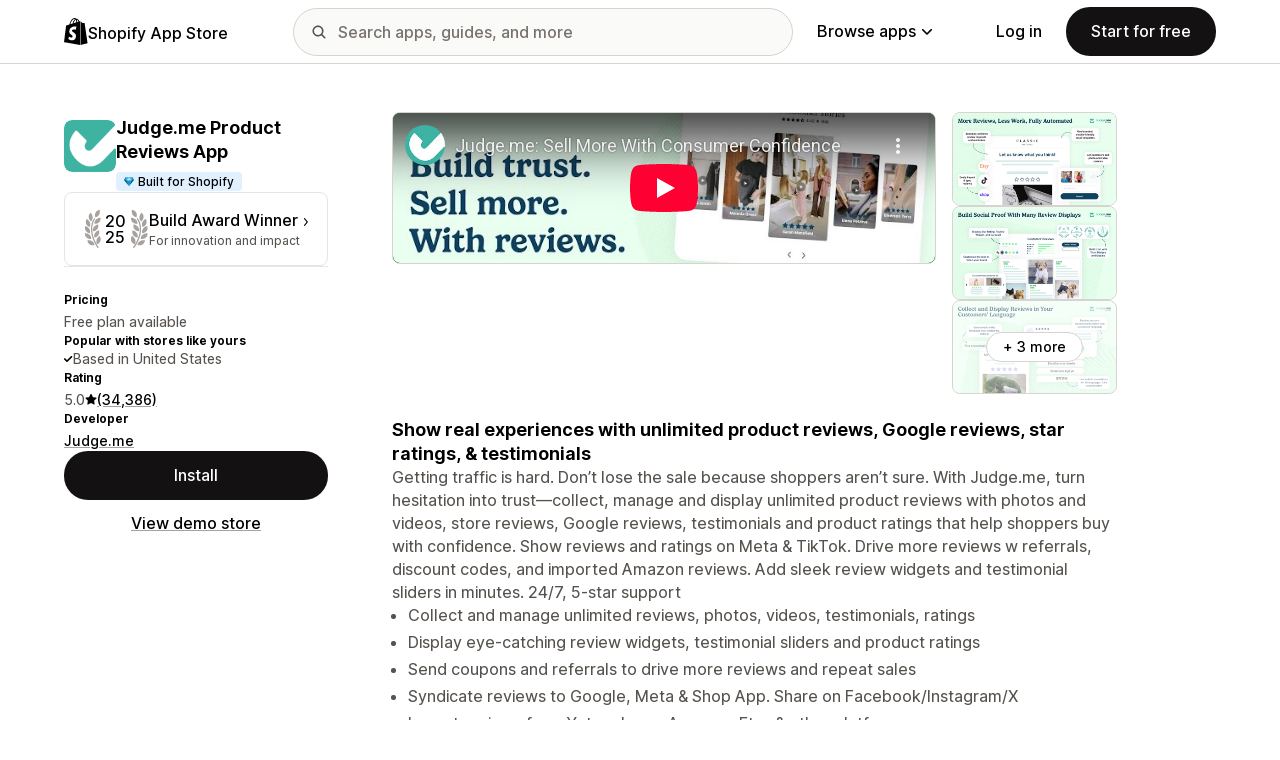

--- FILE ---
content_type: text/html; charset=utf-8
request_url: https://www.youtube-nocookie.com/embed/PdSEfA0rbyo?enablejsapi=1&modestbranding=1&origin=https%3A%2F%2Fapps.shopify.com&rel=0
body_size: 45625
content:
<!DOCTYPE html><html lang="en" dir="ltr" data-cast-api-enabled="true"><head><meta name="viewport" content="width=device-width, initial-scale=1"><meta name="robots" content="noindex"><script nonce="NokA8w39uoljldGEFlhAIA">if ('undefined' == typeof Symbol || 'undefined' == typeof Symbol.iterator) {delete Array.prototype.entries;}</script><style name="www-roboto" nonce="SFAvqPMCL1myAqBpuZVbWQ">@font-face{font-family:'Roboto';font-style:normal;font-weight:400;font-stretch:100%;src:url(//fonts.gstatic.com/s/roboto/v48/KFO7CnqEu92Fr1ME7kSn66aGLdTylUAMa3GUBHMdazTgWw.woff2)format('woff2');unicode-range:U+0460-052F,U+1C80-1C8A,U+20B4,U+2DE0-2DFF,U+A640-A69F,U+FE2E-FE2F;}@font-face{font-family:'Roboto';font-style:normal;font-weight:400;font-stretch:100%;src:url(//fonts.gstatic.com/s/roboto/v48/KFO7CnqEu92Fr1ME7kSn66aGLdTylUAMa3iUBHMdazTgWw.woff2)format('woff2');unicode-range:U+0301,U+0400-045F,U+0490-0491,U+04B0-04B1,U+2116;}@font-face{font-family:'Roboto';font-style:normal;font-weight:400;font-stretch:100%;src:url(//fonts.gstatic.com/s/roboto/v48/KFO7CnqEu92Fr1ME7kSn66aGLdTylUAMa3CUBHMdazTgWw.woff2)format('woff2');unicode-range:U+1F00-1FFF;}@font-face{font-family:'Roboto';font-style:normal;font-weight:400;font-stretch:100%;src:url(//fonts.gstatic.com/s/roboto/v48/KFO7CnqEu92Fr1ME7kSn66aGLdTylUAMa3-UBHMdazTgWw.woff2)format('woff2');unicode-range:U+0370-0377,U+037A-037F,U+0384-038A,U+038C,U+038E-03A1,U+03A3-03FF;}@font-face{font-family:'Roboto';font-style:normal;font-weight:400;font-stretch:100%;src:url(//fonts.gstatic.com/s/roboto/v48/KFO7CnqEu92Fr1ME7kSn66aGLdTylUAMawCUBHMdazTgWw.woff2)format('woff2');unicode-range:U+0302-0303,U+0305,U+0307-0308,U+0310,U+0312,U+0315,U+031A,U+0326-0327,U+032C,U+032F-0330,U+0332-0333,U+0338,U+033A,U+0346,U+034D,U+0391-03A1,U+03A3-03A9,U+03B1-03C9,U+03D1,U+03D5-03D6,U+03F0-03F1,U+03F4-03F5,U+2016-2017,U+2034-2038,U+203C,U+2040,U+2043,U+2047,U+2050,U+2057,U+205F,U+2070-2071,U+2074-208E,U+2090-209C,U+20D0-20DC,U+20E1,U+20E5-20EF,U+2100-2112,U+2114-2115,U+2117-2121,U+2123-214F,U+2190,U+2192,U+2194-21AE,U+21B0-21E5,U+21F1-21F2,U+21F4-2211,U+2213-2214,U+2216-22FF,U+2308-230B,U+2310,U+2319,U+231C-2321,U+2336-237A,U+237C,U+2395,U+239B-23B7,U+23D0,U+23DC-23E1,U+2474-2475,U+25AF,U+25B3,U+25B7,U+25BD,U+25C1,U+25CA,U+25CC,U+25FB,U+266D-266F,U+27C0-27FF,U+2900-2AFF,U+2B0E-2B11,U+2B30-2B4C,U+2BFE,U+3030,U+FF5B,U+FF5D,U+1D400-1D7FF,U+1EE00-1EEFF;}@font-face{font-family:'Roboto';font-style:normal;font-weight:400;font-stretch:100%;src:url(//fonts.gstatic.com/s/roboto/v48/KFO7CnqEu92Fr1ME7kSn66aGLdTylUAMaxKUBHMdazTgWw.woff2)format('woff2');unicode-range:U+0001-000C,U+000E-001F,U+007F-009F,U+20DD-20E0,U+20E2-20E4,U+2150-218F,U+2190,U+2192,U+2194-2199,U+21AF,U+21E6-21F0,U+21F3,U+2218-2219,U+2299,U+22C4-22C6,U+2300-243F,U+2440-244A,U+2460-24FF,U+25A0-27BF,U+2800-28FF,U+2921-2922,U+2981,U+29BF,U+29EB,U+2B00-2BFF,U+4DC0-4DFF,U+FFF9-FFFB,U+10140-1018E,U+10190-1019C,U+101A0,U+101D0-101FD,U+102E0-102FB,U+10E60-10E7E,U+1D2C0-1D2D3,U+1D2E0-1D37F,U+1F000-1F0FF,U+1F100-1F1AD,U+1F1E6-1F1FF,U+1F30D-1F30F,U+1F315,U+1F31C,U+1F31E,U+1F320-1F32C,U+1F336,U+1F378,U+1F37D,U+1F382,U+1F393-1F39F,U+1F3A7-1F3A8,U+1F3AC-1F3AF,U+1F3C2,U+1F3C4-1F3C6,U+1F3CA-1F3CE,U+1F3D4-1F3E0,U+1F3ED,U+1F3F1-1F3F3,U+1F3F5-1F3F7,U+1F408,U+1F415,U+1F41F,U+1F426,U+1F43F,U+1F441-1F442,U+1F444,U+1F446-1F449,U+1F44C-1F44E,U+1F453,U+1F46A,U+1F47D,U+1F4A3,U+1F4B0,U+1F4B3,U+1F4B9,U+1F4BB,U+1F4BF,U+1F4C8-1F4CB,U+1F4D6,U+1F4DA,U+1F4DF,U+1F4E3-1F4E6,U+1F4EA-1F4ED,U+1F4F7,U+1F4F9-1F4FB,U+1F4FD-1F4FE,U+1F503,U+1F507-1F50B,U+1F50D,U+1F512-1F513,U+1F53E-1F54A,U+1F54F-1F5FA,U+1F610,U+1F650-1F67F,U+1F687,U+1F68D,U+1F691,U+1F694,U+1F698,U+1F6AD,U+1F6B2,U+1F6B9-1F6BA,U+1F6BC,U+1F6C6-1F6CF,U+1F6D3-1F6D7,U+1F6E0-1F6EA,U+1F6F0-1F6F3,U+1F6F7-1F6FC,U+1F700-1F7FF,U+1F800-1F80B,U+1F810-1F847,U+1F850-1F859,U+1F860-1F887,U+1F890-1F8AD,U+1F8B0-1F8BB,U+1F8C0-1F8C1,U+1F900-1F90B,U+1F93B,U+1F946,U+1F984,U+1F996,U+1F9E9,U+1FA00-1FA6F,U+1FA70-1FA7C,U+1FA80-1FA89,U+1FA8F-1FAC6,U+1FACE-1FADC,U+1FADF-1FAE9,U+1FAF0-1FAF8,U+1FB00-1FBFF;}@font-face{font-family:'Roboto';font-style:normal;font-weight:400;font-stretch:100%;src:url(//fonts.gstatic.com/s/roboto/v48/KFO7CnqEu92Fr1ME7kSn66aGLdTylUAMa3OUBHMdazTgWw.woff2)format('woff2');unicode-range:U+0102-0103,U+0110-0111,U+0128-0129,U+0168-0169,U+01A0-01A1,U+01AF-01B0,U+0300-0301,U+0303-0304,U+0308-0309,U+0323,U+0329,U+1EA0-1EF9,U+20AB;}@font-face{font-family:'Roboto';font-style:normal;font-weight:400;font-stretch:100%;src:url(//fonts.gstatic.com/s/roboto/v48/KFO7CnqEu92Fr1ME7kSn66aGLdTylUAMa3KUBHMdazTgWw.woff2)format('woff2');unicode-range:U+0100-02BA,U+02BD-02C5,U+02C7-02CC,U+02CE-02D7,U+02DD-02FF,U+0304,U+0308,U+0329,U+1D00-1DBF,U+1E00-1E9F,U+1EF2-1EFF,U+2020,U+20A0-20AB,U+20AD-20C0,U+2113,U+2C60-2C7F,U+A720-A7FF;}@font-face{font-family:'Roboto';font-style:normal;font-weight:400;font-stretch:100%;src:url(//fonts.gstatic.com/s/roboto/v48/KFO7CnqEu92Fr1ME7kSn66aGLdTylUAMa3yUBHMdazQ.woff2)format('woff2');unicode-range:U+0000-00FF,U+0131,U+0152-0153,U+02BB-02BC,U+02C6,U+02DA,U+02DC,U+0304,U+0308,U+0329,U+2000-206F,U+20AC,U+2122,U+2191,U+2193,U+2212,U+2215,U+FEFF,U+FFFD;}@font-face{font-family:'Roboto';font-style:normal;font-weight:500;font-stretch:100%;src:url(//fonts.gstatic.com/s/roboto/v48/KFO7CnqEu92Fr1ME7kSn66aGLdTylUAMa3GUBHMdazTgWw.woff2)format('woff2');unicode-range:U+0460-052F,U+1C80-1C8A,U+20B4,U+2DE0-2DFF,U+A640-A69F,U+FE2E-FE2F;}@font-face{font-family:'Roboto';font-style:normal;font-weight:500;font-stretch:100%;src:url(//fonts.gstatic.com/s/roboto/v48/KFO7CnqEu92Fr1ME7kSn66aGLdTylUAMa3iUBHMdazTgWw.woff2)format('woff2');unicode-range:U+0301,U+0400-045F,U+0490-0491,U+04B0-04B1,U+2116;}@font-face{font-family:'Roboto';font-style:normal;font-weight:500;font-stretch:100%;src:url(//fonts.gstatic.com/s/roboto/v48/KFO7CnqEu92Fr1ME7kSn66aGLdTylUAMa3CUBHMdazTgWw.woff2)format('woff2');unicode-range:U+1F00-1FFF;}@font-face{font-family:'Roboto';font-style:normal;font-weight:500;font-stretch:100%;src:url(//fonts.gstatic.com/s/roboto/v48/KFO7CnqEu92Fr1ME7kSn66aGLdTylUAMa3-UBHMdazTgWw.woff2)format('woff2');unicode-range:U+0370-0377,U+037A-037F,U+0384-038A,U+038C,U+038E-03A1,U+03A3-03FF;}@font-face{font-family:'Roboto';font-style:normal;font-weight:500;font-stretch:100%;src:url(//fonts.gstatic.com/s/roboto/v48/KFO7CnqEu92Fr1ME7kSn66aGLdTylUAMawCUBHMdazTgWw.woff2)format('woff2');unicode-range:U+0302-0303,U+0305,U+0307-0308,U+0310,U+0312,U+0315,U+031A,U+0326-0327,U+032C,U+032F-0330,U+0332-0333,U+0338,U+033A,U+0346,U+034D,U+0391-03A1,U+03A3-03A9,U+03B1-03C9,U+03D1,U+03D5-03D6,U+03F0-03F1,U+03F4-03F5,U+2016-2017,U+2034-2038,U+203C,U+2040,U+2043,U+2047,U+2050,U+2057,U+205F,U+2070-2071,U+2074-208E,U+2090-209C,U+20D0-20DC,U+20E1,U+20E5-20EF,U+2100-2112,U+2114-2115,U+2117-2121,U+2123-214F,U+2190,U+2192,U+2194-21AE,U+21B0-21E5,U+21F1-21F2,U+21F4-2211,U+2213-2214,U+2216-22FF,U+2308-230B,U+2310,U+2319,U+231C-2321,U+2336-237A,U+237C,U+2395,U+239B-23B7,U+23D0,U+23DC-23E1,U+2474-2475,U+25AF,U+25B3,U+25B7,U+25BD,U+25C1,U+25CA,U+25CC,U+25FB,U+266D-266F,U+27C0-27FF,U+2900-2AFF,U+2B0E-2B11,U+2B30-2B4C,U+2BFE,U+3030,U+FF5B,U+FF5D,U+1D400-1D7FF,U+1EE00-1EEFF;}@font-face{font-family:'Roboto';font-style:normal;font-weight:500;font-stretch:100%;src:url(//fonts.gstatic.com/s/roboto/v48/KFO7CnqEu92Fr1ME7kSn66aGLdTylUAMaxKUBHMdazTgWw.woff2)format('woff2');unicode-range:U+0001-000C,U+000E-001F,U+007F-009F,U+20DD-20E0,U+20E2-20E4,U+2150-218F,U+2190,U+2192,U+2194-2199,U+21AF,U+21E6-21F0,U+21F3,U+2218-2219,U+2299,U+22C4-22C6,U+2300-243F,U+2440-244A,U+2460-24FF,U+25A0-27BF,U+2800-28FF,U+2921-2922,U+2981,U+29BF,U+29EB,U+2B00-2BFF,U+4DC0-4DFF,U+FFF9-FFFB,U+10140-1018E,U+10190-1019C,U+101A0,U+101D0-101FD,U+102E0-102FB,U+10E60-10E7E,U+1D2C0-1D2D3,U+1D2E0-1D37F,U+1F000-1F0FF,U+1F100-1F1AD,U+1F1E6-1F1FF,U+1F30D-1F30F,U+1F315,U+1F31C,U+1F31E,U+1F320-1F32C,U+1F336,U+1F378,U+1F37D,U+1F382,U+1F393-1F39F,U+1F3A7-1F3A8,U+1F3AC-1F3AF,U+1F3C2,U+1F3C4-1F3C6,U+1F3CA-1F3CE,U+1F3D4-1F3E0,U+1F3ED,U+1F3F1-1F3F3,U+1F3F5-1F3F7,U+1F408,U+1F415,U+1F41F,U+1F426,U+1F43F,U+1F441-1F442,U+1F444,U+1F446-1F449,U+1F44C-1F44E,U+1F453,U+1F46A,U+1F47D,U+1F4A3,U+1F4B0,U+1F4B3,U+1F4B9,U+1F4BB,U+1F4BF,U+1F4C8-1F4CB,U+1F4D6,U+1F4DA,U+1F4DF,U+1F4E3-1F4E6,U+1F4EA-1F4ED,U+1F4F7,U+1F4F9-1F4FB,U+1F4FD-1F4FE,U+1F503,U+1F507-1F50B,U+1F50D,U+1F512-1F513,U+1F53E-1F54A,U+1F54F-1F5FA,U+1F610,U+1F650-1F67F,U+1F687,U+1F68D,U+1F691,U+1F694,U+1F698,U+1F6AD,U+1F6B2,U+1F6B9-1F6BA,U+1F6BC,U+1F6C6-1F6CF,U+1F6D3-1F6D7,U+1F6E0-1F6EA,U+1F6F0-1F6F3,U+1F6F7-1F6FC,U+1F700-1F7FF,U+1F800-1F80B,U+1F810-1F847,U+1F850-1F859,U+1F860-1F887,U+1F890-1F8AD,U+1F8B0-1F8BB,U+1F8C0-1F8C1,U+1F900-1F90B,U+1F93B,U+1F946,U+1F984,U+1F996,U+1F9E9,U+1FA00-1FA6F,U+1FA70-1FA7C,U+1FA80-1FA89,U+1FA8F-1FAC6,U+1FACE-1FADC,U+1FADF-1FAE9,U+1FAF0-1FAF8,U+1FB00-1FBFF;}@font-face{font-family:'Roboto';font-style:normal;font-weight:500;font-stretch:100%;src:url(//fonts.gstatic.com/s/roboto/v48/KFO7CnqEu92Fr1ME7kSn66aGLdTylUAMa3OUBHMdazTgWw.woff2)format('woff2');unicode-range:U+0102-0103,U+0110-0111,U+0128-0129,U+0168-0169,U+01A0-01A1,U+01AF-01B0,U+0300-0301,U+0303-0304,U+0308-0309,U+0323,U+0329,U+1EA0-1EF9,U+20AB;}@font-face{font-family:'Roboto';font-style:normal;font-weight:500;font-stretch:100%;src:url(//fonts.gstatic.com/s/roboto/v48/KFO7CnqEu92Fr1ME7kSn66aGLdTylUAMa3KUBHMdazTgWw.woff2)format('woff2');unicode-range:U+0100-02BA,U+02BD-02C5,U+02C7-02CC,U+02CE-02D7,U+02DD-02FF,U+0304,U+0308,U+0329,U+1D00-1DBF,U+1E00-1E9F,U+1EF2-1EFF,U+2020,U+20A0-20AB,U+20AD-20C0,U+2113,U+2C60-2C7F,U+A720-A7FF;}@font-face{font-family:'Roboto';font-style:normal;font-weight:500;font-stretch:100%;src:url(//fonts.gstatic.com/s/roboto/v48/KFO7CnqEu92Fr1ME7kSn66aGLdTylUAMa3yUBHMdazQ.woff2)format('woff2');unicode-range:U+0000-00FF,U+0131,U+0152-0153,U+02BB-02BC,U+02C6,U+02DA,U+02DC,U+0304,U+0308,U+0329,U+2000-206F,U+20AC,U+2122,U+2191,U+2193,U+2212,U+2215,U+FEFF,U+FFFD;}</style><script name="www-roboto" nonce="NokA8w39uoljldGEFlhAIA">if (document.fonts && document.fonts.load) {document.fonts.load("400 10pt Roboto", "E"); document.fonts.load("500 10pt Roboto", "E");}</script><link rel="stylesheet" href="/s/player/c1c87fb0/www-player.css" name="www-player" nonce="SFAvqPMCL1myAqBpuZVbWQ"><style nonce="SFAvqPMCL1myAqBpuZVbWQ">html {overflow: hidden;}body {font: 12px Roboto, Arial, sans-serif; background-color: #000; color: #fff; height: 100%; width: 100%; overflow: hidden; position: absolute; margin: 0; padding: 0;}#player {width: 100%; height: 100%;}h1 {text-align: center; color: #fff;}h3 {margin-top: 6px; margin-bottom: 3px;}.player-unavailable {position: absolute; top: 0; left: 0; right: 0; bottom: 0; padding: 25px; font-size: 13px; background: url(/img/meh7.png) 50% 65% no-repeat;}.player-unavailable .message {text-align: left; margin: 0 -5px 15px; padding: 0 5px 14px; border-bottom: 1px solid #888; font-size: 19px; font-weight: normal;}.player-unavailable a {color: #167ac6; text-decoration: none;}</style><script nonce="NokA8w39uoljldGEFlhAIA">var ytcsi={gt:function(n){n=(n||"")+"data_";return ytcsi[n]||(ytcsi[n]={tick:{},info:{},gel:{preLoggedGelInfos:[]}})},now:window.performance&&window.performance.timing&&window.performance.now&&window.performance.timing.navigationStart?function(){return window.performance.timing.navigationStart+window.performance.now()}:function(){return(new Date).getTime()},tick:function(l,t,n){var ticks=ytcsi.gt(n).tick;var v=t||ytcsi.now();if(ticks[l]){ticks["_"+l]=ticks["_"+l]||[ticks[l]];ticks["_"+l].push(v)}ticks[l]=
v},info:function(k,v,n){ytcsi.gt(n).info[k]=v},infoGel:function(p,n){ytcsi.gt(n).gel.preLoggedGelInfos.push(p)},setStart:function(t,n){ytcsi.tick("_start",t,n)}};
(function(w,d){function isGecko(){if(!w.navigator)return false;try{if(w.navigator.userAgentData&&w.navigator.userAgentData.brands&&w.navigator.userAgentData.brands.length){var brands=w.navigator.userAgentData.brands;var i=0;for(;i<brands.length;i++)if(brands[i]&&brands[i].brand==="Firefox")return true;return false}}catch(e){setTimeout(function(){throw e;})}if(!w.navigator.userAgent)return false;var ua=w.navigator.userAgent;return ua.indexOf("Gecko")>0&&ua.toLowerCase().indexOf("webkit")<0&&ua.indexOf("Edge")<
0&&ua.indexOf("Trident")<0&&ua.indexOf("MSIE")<0}ytcsi.setStart(w.performance?w.performance.timing.responseStart:null);var isPrerender=(d.visibilityState||d.webkitVisibilityState)=="prerender";var vName=!d.visibilityState&&d.webkitVisibilityState?"webkitvisibilitychange":"visibilitychange";if(isPrerender){var startTick=function(){ytcsi.setStart();d.removeEventListener(vName,startTick)};d.addEventListener(vName,startTick,false)}if(d.addEventListener)d.addEventListener(vName,function(){ytcsi.tick("vc")},
false);if(isGecko()){var isHidden=(d.visibilityState||d.webkitVisibilityState)=="hidden";if(isHidden)ytcsi.tick("vc")}var slt=function(el,t){setTimeout(function(){var n=ytcsi.now();el.loadTime=n;if(el.slt)el.slt()},t)};w.__ytRIL=function(el){if(!el.getAttribute("data-thumb"))if(w.requestAnimationFrame)w.requestAnimationFrame(function(){slt(el,0)});else slt(el,16)}})(window,document);
</script><script nonce="NokA8w39uoljldGEFlhAIA">var ytcfg={d:function(){return window.yt&&yt.config_||ytcfg.data_||(ytcfg.data_={})},get:function(k,o){return k in ytcfg.d()?ytcfg.d()[k]:o},set:function(){var a=arguments;if(a.length>1)ytcfg.d()[a[0]]=a[1];else{var k;for(k in a[0])ytcfg.d()[k]=a[0][k]}}};
ytcfg.set({"CLIENT_CANARY_STATE":"none","DEVICE":"cbr\u003dChrome\u0026cbrand\u003dapple\u0026cbrver\u003d131.0.0.0\u0026ceng\u003dWebKit\u0026cengver\u003d537.36\u0026cos\u003dMacintosh\u0026cosver\u003d10_15_7\u0026cplatform\u003dDESKTOP","EVENT_ID":"sZpxaY_lAorf_bkP9-Qs","EXPERIMENT_FLAGS":{"ab_det_apb_b":true,"ab_det_apm":true,"ab_det_el_h":true,"ab_det_em_inj":true,"ab_l_sig_st":true,"ab_l_sig_st_e":true,"action_companion_center_align_description":true,"allow_skip_networkless":true,"always_send_and_write":true,"att_web_record_metrics":true,"attmusi":true,"c3_enable_button_impression_logging":true,"c3_watch_page_component":true,"cancel_pending_navs":true,"clean_up_manual_attribution_header":true,"config_age_report_killswitch":true,"cow_optimize_idom_compat":true,"csi_config_handling_infra":true,"csi_on_gel":true,"delhi_mweb_colorful_sd":true,"delhi_mweb_colorful_sd_v2":true,"deprecate_csi_has_info":true,"deprecate_pair_servlet_enabled":true,"desktop_sparkles_light_cta_button":true,"disable_cached_masthead_data":true,"disable_child_node_auto_formatted_strings":true,"disable_log_to_visitor_layer":true,"disable_pacf_logging_for_memory_limited_tv":true,"embeds_enable_eid_enforcement_for_youtube":true,"embeds_enable_info_panel_dismissal":true,"embeds_enable_pfp_always_unbranded":true,"embeds_muted_autoplay_sound_fix":true,"embeds_serve_es6_client":true,"embeds_web_nwl_disable_nocookie":true,"embeds_web_updated_shorts_definition_fix":true,"enable_active_view_display_ad_renderer_web_home":true,"enable_ad_disclosure_banner_a11y_fix":true,"enable_client_creator_goal_ticker_bar_revamp":true,"enable_client_only_wiz_direct_reactions":true,"enable_client_sli_logging":true,"enable_client_streamz_web":true,"enable_client_ve_spec":true,"enable_cloud_save_error_popup_after_retry":true,"enable_dai_sdf_h5_preroll":true,"enable_datasync_id_header_in_web_vss_pings":true,"enable_default_mono_cta_migration_web_client":true,"enable_docked_chat_messages":true,"enable_drop_shadow_experiment":true,"enable_entity_store_from_dependency_injection":true,"enable_inline_muted_playback_on_web_search":true,"enable_inline_muted_playback_on_web_search_for_vdc":true,"enable_inline_muted_playback_on_web_search_for_vdcb":true,"enable_is_mini_app_page_active_bugfix":true,"enable_logging_first_user_action_after_game_ready":true,"enable_ltc_param_fetch_from_innertube":true,"enable_masthead_mweb_padding_fix":true,"enable_menu_renderer_button_in_mweb_hclr":true,"enable_mini_app_command_handler_mweb_fix":true,"enable_mini_guide_downloads_item":true,"enable_mixed_direction_formatted_strings":true,"enable_mweb_livestream_ui_update":true,"enable_mweb_new_caption_language_picker":true,"enable_names_handles_account_switcher":true,"enable_network_request_logging_on_game_events":true,"enable_new_paid_product_placement":true,"enable_open_in_new_tab_icon_for_short_dr_for_desktop_search":true,"enable_open_yt_content":true,"enable_origin_query_parameter_bugfix":true,"enable_pause_ads_on_ytv_html5":true,"enable_payments_purchase_manager":true,"enable_pdp_icon_prefetch":true,"enable_pl_r_si_fa":true,"enable_place_pivot_url":true,"enable_pv_screen_modern_text":true,"enable_removing_navbar_title_on_hashtag_page_mweb":true,"enable_rta_manager":true,"enable_sdf_companion_h5":true,"enable_sdf_dai_h5_midroll":true,"enable_sdf_h5_endemic_mid_post_roll":true,"enable_sdf_on_h5_unplugged_vod_midroll":true,"enable_sdf_shorts_player_bytes_h5":true,"enable_sending_unwrapped_game_audio_as_serialized_metadata":true,"enable_sfv_effect_pivot_url":true,"enable_shorts_new_carousel":true,"enable_skip_ad_guidance_prompt":true,"enable_skippable_ads_for_unplugged_ad_pod":true,"enable_smearing_expansion_dai":true,"enable_third_party_info":true,"enable_time_out_messages":true,"enable_timeline_view_modern_transcript_fe":true,"enable_video_display_compact_button_group_for_desktop_search":true,"enable_web_delhi_icons":true,"enable_web_home_top_landscape_image_layout_level_click":true,"enable_web_tiered_gel":true,"enable_window_constrained_buy_flow_dialog":true,"enable_wiz_queue_effect_and_on_init_initial_runs":true,"enable_ypc_spinners":true,"enable_yt_ata_iframe_authuser":true,"export_networkless_options":true,"export_player_version_to_ytconfig":true,"fill_single_video_with_notify_to_lasr":true,"fix_ad_miniplayer_controls_rendering":true,"fix_ads_tracking_for_swf_config_deprecation_mweb":true,"h5_companion_enable_adcpn_macro_substitution_for_click_pings":true,"h5_inplayer_enable_adcpn_macro_substitution_for_click_pings":true,"h5_reset_cache_and_filter_before_update_masthead":true,"hide_channel_creation_title_for_mweb":true,"high_ccv_client_side_caching_h5":true,"html5_log_trigger_events_with_debug_data":true,"html5_ssdai_enable_media_end_cue_range":true,"il_attach_cache_limit":true,"il_use_view_model_logging_context":true,"is_browser_support_for_webcam_streaming":true,"json_condensed_response":true,"kev_adb_pg":true,"kevlar_gel_error_routing":true,"kevlar_watch_cinematics":true,"live_chat_enable_controller_extraction":true,"live_chat_enable_rta_manager":true,"live_chat_increased_min_height":true,"log_click_with_layer_from_element_in_command_handler":true,"log_errors_through_nwl_on_retry":true,"mdx_enable_privacy_disclosure_ui":true,"mdx_load_cast_api_bootstrap_script":true,"medium_progress_bar_modification":true,"migrate_remaining_web_ad_badges_to_innertube":true,"mobile_account_menu_refresh":true,"mweb_account_linking_noapp":true,"mweb_after_render_to_scheduler":true,"mweb_allow_modern_search_suggest_behavior":true,"mweb_animated_actions":true,"mweb_app_upsell_button_direct_to_app":true,"mweb_c3_enable_adaptive_signals":true,"mweb_c3_library_page_enable_recent_shelf":true,"mweb_c3_remove_web_navigation_endpoint_data":true,"mweb_c3_use_canonical_from_player_response":true,"mweb_cinematic_watch":true,"mweb_command_handler":true,"mweb_delay_watch_initial_data":true,"mweb_disable_searchbar_scroll":true,"mweb_enable_fine_scrubbing_for_recs":true,"mweb_enable_keto_batch_player_fullscreen":true,"mweb_enable_keto_batch_player_progress_bar":true,"mweb_enable_keto_batch_player_tooltips":true,"mweb_enable_lockup_view_model_for_ucp":true,"mweb_enable_more_drawer":true,"mweb_enable_optional_fullscreen_landscape_locking":true,"mweb_enable_overlay_touch_manager":true,"mweb_enable_premium_carve_out_fix":true,"mweb_enable_refresh_detection":true,"mweb_enable_search_imp":true,"mweb_enable_sequence_signal":true,"mweb_enable_shorts_pivot_button":true,"mweb_enable_shorts_video_preload":true,"mweb_enable_skippables_on_jio_phone":true,"mweb_enable_two_line_title_on_shorts":true,"mweb_enable_varispeed_controller":true,"mweb_enable_watch_feed_infinite_scroll":true,"mweb_enable_wrapped_unplugged_pause_membership_dialog_renderer":true,"mweb_fix_monitor_visibility_after_render":true,"mweb_force_ios_fallback_to_native_control":true,"mweb_fp_auto_fullscreen":true,"mweb_fullscreen_controls":true,"mweb_fullscreen_controls_action_buttons":true,"mweb_fullscreen_watch_system":true,"mweb_home_reactive_shorts":true,"mweb_innertube_search_command":true,"mweb_lang_in_html":true,"mweb_like_button_synced_with_entities":true,"mweb_logo_use_home_page_ve":true,"mweb_module_decoration":true,"mweb_native_control_in_faux_fullscreen_shared":true,"mweb_player_control_on_hover":true,"mweb_player_delhi_dtts":true,"mweb_player_settings_use_bottom_sheet":true,"mweb_player_show_previous_next_buttons_in_playlist":true,"mweb_player_skip_no_op_state_changes":true,"mweb_player_user_select_none":true,"mweb_playlist_engagement_panel":true,"mweb_progress_bar_seek_on_mouse_click":true,"mweb_pull_2_full":true,"mweb_pull_2_full_enable_touch_handlers":true,"mweb_schedule_warm_watch_response":true,"mweb_searchbox_legacy_navigation":true,"mweb_see_fewer_shorts":true,"mweb_shorts_comments_panel_id_change":true,"mweb_shorts_early_continuation":true,"mweb_show_ios_smart_banner":true,"mweb_show_sign_in_button_from_header":true,"mweb_use_server_url_on_startup":true,"mweb_watch_captions_enable_auto_translate":true,"mweb_watch_captions_set_default_size":true,"mweb_watch_stop_scheduler_on_player_response":true,"mweb_watchfeed_big_thumbnails":true,"mweb_yt_searchbox":true,"networkless_logging":true,"no_client_ve_attach_unless_shown":true,"nwl_send_from_memory_when_online":true,"pageid_as_header_web":true,"playback_settings_use_switch_menu":true,"player_controls_autonav_fix":true,"player_controls_skip_double_signal_update":true,"polymer_bad_build_labels":true,"polymer_verifiy_app_state":true,"qoe_send_and_write":true,"remove_chevron_from_ad_disclosure_banner_h5":true,"remove_masthead_channel_banner_on_refresh":true,"remove_slot_id_exited_trigger_for_dai_in_player_slot_expire":true,"replace_client_url_parsing_with_server_signal":true,"service_worker_enabled":true,"service_worker_push_enabled":true,"service_worker_push_home_page_prompt":true,"service_worker_push_watch_page_prompt":true,"shell_load_gcf":true,"shorten_initial_gel_batch_timeout":true,"should_use_yt_voice_endpoint_in_kaios":true,"skip_invalid_ytcsi_ticks":true,"skip_setting_info_in_csi_data_object":true,"smarter_ve_dedupping":true,"speedmaster_no_seek":true,"start_client_gcf_mweb":true,"stop_handling_click_for_non_rendering_overlay_layout":true,"suppress_error_204_logging":true,"synced_panel_scrolling_controller":true,"use_event_time_ms_header":true,"use_fifo_for_networkless":true,"use_player_abuse_bg_library":true,"use_request_time_ms_header":true,"use_session_based_sampling":true,"use_thumbnail_overlay_time_status_renderer_for_live_badge":true,"use_ts_visibilitylogger":true,"vss_final_ping_send_and_write":true,"vss_playback_use_send_and_write":true,"web_adaptive_repeat_ase":true,"web_always_load_chat_support":true,"web_animated_like":true,"web_api_url":true,"web_attributed_string_deep_equal_bugfix":true,"web_autonav_allow_off_by_default":true,"web_button_vm_refactor_disabled":true,"web_c3_log_app_init_finish":true,"web_csi_action_sampling_enabled":true,"web_dedupe_ve_grafting":true,"web_disable_backdrop_filter":true,"web_enable_ab_rsp_cl":true,"web_enable_course_icon_update":true,"web_enable_error_204":true,"web_fix_segmented_like_dislike_undefined":true,"web_gcf_hashes_innertube":true,"web_gel_timeout_cap":true,"web_metadata_carousel_elref_bugfix":true,"web_parent_target_for_sheets":true,"web_persist_server_autonav_state_on_client":true,"web_playback_associated_log_ctt":true,"web_playback_associated_ve":true,"web_prefetch_preload_video":true,"web_progress_bar_draggable":true,"web_resizable_advertiser_banner_on_masthead_safari_fix":true,"web_scheduler_auto_init":true,"web_shorts_just_watched_on_channel_and_pivot_study":true,"web_shorts_just_watched_overlay":true,"web_shorts_pivot_button_view_model_reactive":true,"web_update_panel_visibility_logging_fix":true,"web_video_attribute_view_model_a11y_fix":true,"web_watch_controls_state_signals":true,"web_wiz_attributed_string":true,"webfe_mweb_watch_microdata":true,"webfe_watch_shorts_canonical_url_fix":true,"webpo_exit_on_net_err":true,"wiz_diff_overwritable":true,"wiz_memoize_stamper_items":true,"woffle_used_state_report":true,"wpo_gel_strz":true,"H5_async_logging_delay_ms":30000.0,"attention_logging_scroll_throttle":500.0,"autoplay_pause_by_lact_sampling_fraction":0.0,"cinematic_watch_effect_opacity":0.4,"log_window_onerror_fraction":0.1,"speedmaster_playback_rate":2.0,"tv_pacf_logging_sample_rate":0.01,"web_attention_logging_scroll_throttle":500.0,"web_load_prediction_threshold":0.1,"web_navigation_prediction_threshold":0.1,"web_pbj_log_warning_rate":0.0,"web_system_health_fraction":0.01,"ytidb_transaction_ended_event_rate_limit":0.02,"active_time_update_interval_ms":10000,"att_init_delay":500,"autoplay_pause_by_lact_sec":0,"botguard_async_snapshot_timeout_ms":3000,"check_navigator_accuracy_timeout_ms":0,"cinematic_watch_css_filter_blur_strength":40,"cinematic_watch_fade_out_duration":500,"close_webview_delay_ms":100,"cloud_save_game_data_rate_limit_ms":3000,"compression_disable_point":10,"custom_active_view_tos_timeout_ms":3600000,"embeds_widget_poll_interval_ms":0,"gel_min_batch_size":3,"gel_queue_timeout_max_ms":60000,"get_async_timeout_ms":60000,"hide_cta_for_home_web_video_ads_animate_in_time":2,"html5_byterate_soft_cap":0,"initial_gel_batch_timeout":2000,"max_body_size_to_compress":500000,"max_prefetch_window_sec_for_livestream_optimization":10,"min_prefetch_offset_sec_for_livestream_optimization":20,"mini_app_container_iframe_src_update_delay_ms":0,"multiple_preview_news_duration_time":11000,"mweb_c3_toast_duration_ms":5000,"mweb_deep_link_fallback_timeout_ms":10000,"mweb_delay_response_received_actions":100,"mweb_fp_dpad_rate_limit_ms":0,"mweb_fp_dpad_watch_title_clamp_lines":0,"mweb_history_manager_cache_size":100,"mweb_ios_fullscreen_playback_transition_delay_ms":500,"mweb_ios_fullscreen_system_pause_epilson_ms":0,"mweb_override_response_store_expiration_ms":0,"mweb_shorts_early_continuation_trigger_threshold":4,"mweb_w2w_max_age_seconds":0,"mweb_watch_captions_default_size":2,"neon_dark_launch_gradient_count":0,"network_polling_interval":30000,"play_click_interval_ms":30000,"play_ping_interval_ms":10000,"prefetch_comments_ms_after_video":0,"send_config_hash_timer":0,"service_worker_push_logged_out_prompt_watches":-1,"service_worker_push_prompt_cap":-1,"service_worker_push_prompt_delay_microseconds":3888000000000,"slow_compressions_before_abandon_count":4,"speedmaster_cancellation_movement_dp":10,"speedmaster_touch_activation_ms":500,"web_attention_logging_throttle":500,"web_foreground_heartbeat_interval_ms":28000,"web_gel_debounce_ms":10000,"web_logging_max_batch":100,"web_max_tracing_events":50,"web_tracing_session_replay":0,"wil_icon_max_concurrent_fetches":9999,"ytidb_remake_db_retries":3,"ytidb_reopen_db_retries":3,"WebClientReleaseProcessCritical__youtube_embeds_client_version_override":"","WebClientReleaseProcessCritical__youtube_embeds_web_client_version_override":"","WebClientReleaseProcessCritical__youtube_mweb_client_version_override":"","debug_forced_internalcountrycode":"","embeds_web_synth_ch_headers_banned_urls_regex":"","enable_web_media_service":"DISABLED","il_payload_scraping":"","live_chat_unicode_emoji_json_url":"https://www.gstatic.com/youtube/img/emojis/emojis-svg-9.json","mweb_deep_link_feature_tag_suffix":"11268432","mweb_enable_shorts_innertube_player_prefetch_trigger":"NONE","mweb_fp_dpad":"home,search,browse,channel,create_channel,experiments,settings,trending,oops,404,paid_memberships,sponsorship,premium,shorts","mweb_fp_dpad_linear_navigation":"","mweb_fp_dpad_linear_navigation_visitor":"","mweb_fp_dpad_visitor":"","mweb_preload_video_by_player_vars":"","mweb_sign_in_button_style":"STYLE_SUGGESTIVE_AVATAR","place_pivot_triggering_container_alternate":"","place_pivot_triggering_counterfactual_container_alternate":"","search_ui_mweb_searchbar_restyle":"DEFAULT","service_worker_push_force_notification_prompt_tag":"1","service_worker_scope":"/","suggest_exp_str":"","web_client_version_override":"","kevlar_command_handler_command_banlist":[],"mini_app_ids_without_game_ready":["UgkxHHtsak1SC8mRGHMZewc4HzeAY3yhPPmJ","Ugkx7OgzFqE6z_5Mtf4YsotGfQNII1DF_RBm"],"web_op_signal_type_banlist":[],"web_tracing_enabled_spans":["event","command"]},"GAPI_HINT_PARAMS":"m;/_/scs/abc-static/_/js/k\u003dgapi.gapi.en.FZb77tO2YW4.O/d\u003d1/rs\u003dAHpOoo8lqavmo6ayfVxZovyDiP6g3TOVSQ/m\u003d__features__","GAPI_HOST":"https://apis.google.com","GAPI_LOCALE":"en_US","GL":"US","HL":"en","HTML_DIR":"ltr","HTML_LANG":"en","INNERTUBE_API_KEY":"AIzaSyAO_FJ2SlqU8Q4STEHLGCilw_Y9_11qcW8","INNERTUBE_API_VERSION":"v1","INNERTUBE_CLIENT_NAME":"WEB_EMBEDDED_PLAYER","INNERTUBE_CLIENT_VERSION":"1.20260121.01.00","INNERTUBE_CONTEXT":{"client":{"hl":"en","gl":"US","remoteHost":"3.135.232.175","deviceMake":"Apple","deviceModel":"","visitorData":"[base64]%3D%3D","userAgent":"Mozilla/5.0 (Macintosh; Intel Mac OS X 10_15_7) AppleWebKit/537.36 (KHTML, like Gecko) Chrome/131.0.0.0 Safari/537.36; ClaudeBot/1.0; +claudebot@anthropic.com),gzip(gfe)","clientName":"WEB_EMBEDDED_PLAYER","clientVersion":"1.20260121.01.00","osName":"Macintosh","osVersion":"10_15_7","originalUrl":"https://www.youtube-nocookie.com/embed/PdSEfA0rbyo?enablejsapi\u003d1\u0026modestbranding\u003d1\u0026origin\u003dhttps%3A%2F%2Fapps.shopify.com\u0026rel\u003d0","platform":"DESKTOP","clientFormFactor":"UNKNOWN_FORM_FACTOR","configInfo":{"appInstallData":"[base64]%3D"},"browserName":"Chrome","browserVersion":"131.0.0.0","acceptHeader":"text/html,application/xhtml+xml,application/xml;q\u003d0.9,image/webp,image/apng,*/*;q\u003d0.8,application/signed-exchange;v\u003db3;q\u003d0.9","deviceExperimentId":"ChxOelU1T0RBeU5ERXpNVE0xTWpFMk5URTBNdz09ELG1xssGGLG1xssG","rolloutToken":"COCR69XklLLbmgEQ94-gtZuekgMY94-gtZuekgM%3D"},"user":{"lockedSafetyMode":false},"request":{"useSsl":true},"clickTracking":{"clickTrackingParams":"IhMIz4GgtZuekgMVim8/AR13MgsA"},"thirdParty":{"embeddedPlayerContext":{"embeddedPlayerEncryptedContext":"[base64]","ancestorOriginsSupported":false}}},"INNERTUBE_CONTEXT_CLIENT_NAME":56,"INNERTUBE_CONTEXT_CLIENT_VERSION":"1.20260121.01.00","INNERTUBE_CONTEXT_GL":"US","INNERTUBE_CONTEXT_HL":"en","LATEST_ECATCHER_SERVICE_TRACKING_PARAMS":{"client.name":"WEB_EMBEDDED_PLAYER","client.jsfeat":"2021"},"LOGGED_IN":false,"PAGE_BUILD_LABEL":"youtube.embeds.web_20260121_01_RC00","PAGE_CL":858938007,"SERVER_NAME":"WebFE","VISITOR_DATA":"[base64]%3D%3D","WEB_PLAYER_CONTEXT_CONFIGS":{"WEB_PLAYER_CONTEXT_CONFIG_ID_EMBEDDED_PLAYER":{"rootElementId":"movie_player","jsUrl":"/s/player/c1c87fb0/player_ias.vflset/en_US/base.js","cssUrl":"/s/player/c1c87fb0/www-player.css","contextId":"WEB_PLAYER_CONTEXT_CONFIG_ID_EMBEDDED_PLAYER","eventLabel":"embedded","contentRegion":"US","hl":"en_US","hostLanguage":"en","innertubeApiKey":"AIzaSyAO_FJ2SlqU8Q4STEHLGCilw_Y9_11qcW8","innertubeApiVersion":"v1","innertubeContextClientVersion":"1.20260121.01.00","disableRelatedVideos":true,"device":{"brand":"apple","model":"","browser":"Chrome","browserVersion":"131.0.0.0","os":"Macintosh","osVersion":"10_15_7","platform":"DESKTOP","interfaceName":"WEB_EMBEDDED_PLAYER","interfaceVersion":"1.20260121.01.00"},"serializedExperimentIds":"24004644,51010235,51063643,51098299,51204329,51222973,51340662,51349914,51353393,51366423,51389629,51404808,51404810,51458177,51459424,51484222,51490331,51500051,51505436,51526267,51530495,51534669,51560386,51565116,51566373,51578633,51583568,51583821,51585555,51586118,51605258,51605395,51609829,51611457,51615066,51620867,51621065,51622844,51626155,51632249,51637029,51638932,51647792,51648336,51656217,51666467,51672162,51681662,51683502,51684302,51684306,51691590,51693510,51693994,51696107,51696619,51697032,51700777,51705183,51709243,51711227,51711298,51712601,51713237,51714463,51717189,51719410,51719589,51719628,51732103,51735451,51738919,51742830,51742876,51743156,51744562","serializedExperimentFlags":"H5_async_logging_delay_ms\u003d30000.0\u0026PlayerWeb__h5_enable_advisory_rating_restrictions\u003dtrue\u0026a11y_h5_associate_survey_question\u003dtrue\u0026ab_det_apb_b\u003dtrue\u0026ab_det_apm\u003dtrue\u0026ab_det_el_h\u003dtrue\u0026ab_det_em_inj\u003dtrue\u0026ab_l_sig_st\u003dtrue\u0026ab_l_sig_st_e\u003dtrue\u0026action_companion_center_align_description\u003dtrue\u0026ad_pod_disable_companion_persist_ads_quality\u003dtrue\u0026add_stmp_logs_for_voice_boost\u003dtrue\u0026allow_autohide_on_paused_videos\u003dtrue\u0026allow_drm_override\u003dtrue\u0026allow_live_autoplay\u003dtrue\u0026allow_poltergust_autoplay\u003dtrue\u0026allow_skip_networkless\u003dtrue\u0026allow_vp9_1080p_mq_enc\u003dtrue\u0026always_cache_redirect_endpoint\u003dtrue\u0026always_send_and_write\u003dtrue\u0026annotation_module_vast_cards_load_logging_fraction\u003d0.0\u0026assign_drm_family_by_format\u003dtrue\u0026att_web_record_metrics\u003dtrue\u0026attention_logging_scroll_throttle\u003d500.0\u0026attmusi\u003dtrue\u0026autoplay_time\u003d10000\u0026autoplay_time_for_fullscreen\u003d-1\u0026autoplay_time_for_music_content\u003d-1\u0026bg_vm_reinit_threshold\u003d7200000\u0026blocked_packages_for_sps\u003d[]\u0026botguard_async_snapshot_timeout_ms\u003d3000\u0026captions_url_add_ei\u003dtrue\u0026check_navigator_accuracy_timeout_ms\u003d0\u0026clean_up_manual_attribution_header\u003dtrue\u0026compression_disable_point\u003d10\u0026cow_optimize_idom_compat\u003dtrue\u0026csi_config_handling_infra\u003dtrue\u0026csi_on_gel\u003dtrue\u0026custom_active_view_tos_timeout_ms\u003d3600000\u0026dash_manifest_version\u003d5\u0026debug_bandaid_hostname\u003d\u0026debug_bandaid_port\u003d0\u0026debug_sherlog_username\u003d\u0026delhi_fast_follow_autonav_toggle\u003dtrue\u0026delhi_modern_player_default_thumbnail_percentage\u003d0.0\u0026delhi_modern_player_faster_autohide_delay_ms\u003d2000\u0026delhi_modern_player_pause_thumbnail_percentage\u003d0.6\u0026delhi_modern_web_player_blending_mode\u003d\u0026delhi_modern_web_player_disable_frosted_glass\u003dtrue\u0026delhi_modern_web_player_horizontal_volume_controls\u003dtrue\u0026delhi_modern_web_player_lhs_volume_controls\u003dtrue\u0026delhi_modern_web_player_responsive_compact_controls_threshold\u003d0\u0026deprecate_22\u003dtrue\u0026deprecate_csi_has_info\u003dtrue\u0026deprecate_delay_ping\u003dtrue\u0026deprecate_pair_servlet_enabled\u003dtrue\u0026desktop_sparkles_light_cta_button\u003dtrue\u0026disable_av1_setting\u003dtrue\u0026disable_branding_context\u003dtrue\u0026disable_cached_masthead_data\u003dtrue\u0026disable_channel_id_check_for_suspended_channels\u003dtrue\u0026disable_child_node_auto_formatted_strings\u003dtrue\u0026disable_lifa_for_supex_users\u003dtrue\u0026disable_log_to_visitor_layer\u003dtrue\u0026disable_mdx_connection_in_mdx_module_for_music_web\u003dtrue\u0026disable_pacf_logging_for_memory_limited_tv\u003dtrue\u0026disable_reduced_fullscreen_autoplay_countdown_for_minors\u003dtrue\u0026disable_reel_item_watch_format_filtering\u003dtrue\u0026disable_threegpp_progressive_formats\u003dtrue\u0026disable_touch_events_on_skip_button\u003dtrue\u0026edge_encryption_fill_primary_key_version\u003dtrue\u0026embeds_enable_info_panel_dismissal\u003dtrue\u0026embeds_enable_move_set_center_crop_to_public\u003dtrue\u0026embeds_enable_per_video_embed_config\u003dtrue\u0026embeds_enable_pfp_always_unbranded\u003dtrue\u0026embeds_web_lite_mode\u003d1\u0026embeds_web_nwl_disable_nocookie\u003dtrue\u0026embeds_web_synth_ch_headers_banned_urls_regex\u003d\u0026enable_active_view_display_ad_renderer_web_home\u003dtrue\u0026enable_active_view_lr_shorts_video\u003dtrue\u0026enable_active_view_web_shorts_video\u003dtrue\u0026enable_ad_cpn_macro_substitution_for_click_pings\u003dtrue\u0026enable_ad_disclosure_banner_a11y_fix\u003dtrue\u0026enable_app_promo_endcap_eml_on_tablet\u003dtrue\u0026enable_batched_cross_device_pings_in_gel_fanout\u003dtrue\u0026enable_cast_for_web_unplugged\u003dtrue\u0026enable_cast_on_music_web\u003dtrue\u0026enable_cipher_for_manifest_urls\u003dtrue\u0026enable_cleanup_masthead_autoplay_hack_fix\u003dtrue\u0026enable_client_creator_goal_ticker_bar_revamp\u003dtrue\u0026enable_client_only_wiz_direct_reactions\u003dtrue\u0026enable_client_page_id_header_for_first_party_pings\u003dtrue\u0026enable_client_sli_logging\u003dtrue\u0026enable_client_ve_spec\u003dtrue\u0026enable_cta_banner_on_unplugged_lr\u003dtrue\u0026enable_custom_playhead_parsing\u003dtrue\u0026enable_dai_sdf_h5_preroll\u003dtrue\u0026enable_datasync_id_header_in_web_vss_pings\u003dtrue\u0026enable_default_mono_cta_migration_web_client\u003dtrue\u0026enable_dsa_ad_badge_for_action_endcap_on_android\u003dtrue\u0026enable_dsa_ad_badge_for_action_endcap_on_ios\u003dtrue\u0026enable_entity_store_from_dependency_injection\u003dtrue\u0026enable_error_corrections_infocard_web_client\u003dtrue\u0026enable_error_corrections_infocards_icon_web\u003dtrue\u0026enable_inline_muted_playback_on_web_search\u003dtrue\u0026enable_inline_muted_playback_on_web_search_for_vdc\u003dtrue\u0026enable_inline_muted_playback_on_web_search_for_vdcb\u003dtrue\u0026enable_kabuki_comments_on_shorts\u003ddisabled\u0026enable_ltc_param_fetch_from_innertube\u003dtrue\u0026enable_mixed_direction_formatted_strings\u003dtrue\u0026enable_modern_skip_button_on_web\u003dtrue\u0026enable_mweb_livestream_ui_update\u003dtrue\u0026enable_new_paid_product_placement\u003dtrue\u0026enable_open_in_new_tab_icon_for_short_dr_for_desktop_search\u003dtrue\u0026enable_out_of_stock_text_all_surfaces\u003dtrue\u0026enable_paid_content_overlay_bugfix\u003dtrue\u0026enable_pause_ads_on_ytv_html5\u003dtrue\u0026enable_pl_r_si_fa\u003dtrue\u0026enable_policy_based_hqa_filter_in_watch_server\u003dtrue\u0026enable_progres_commands_lr_feeds\u003dtrue\u0026enable_publishing_region_param_in_sus\u003dtrue\u0026enable_pv_screen_modern_text\u003dtrue\u0026enable_rpr_token_on_ltl_lookup\u003dtrue\u0026enable_sdf_companion_h5\u003dtrue\u0026enable_sdf_dai_h5_midroll\u003dtrue\u0026enable_sdf_h5_endemic_mid_post_roll\u003dtrue\u0026enable_sdf_on_h5_unplugged_vod_midroll\u003dtrue\u0026enable_sdf_shorts_player_bytes_h5\u003dtrue\u0026enable_server_driven_abr\u003dtrue\u0026enable_server_driven_abr_for_backgroundable\u003dtrue\u0026enable_server_driven_abr_url_generation\u003dtrue\u0026enable_server_driven_readahead\u003dtrue\u0026enable_skip_ad_guidance_prompt\u003dtrue\u0026enable_skip_to_next_messaging\u003dtrue\u0026enable_skippable_ads_for_unplugged_ad_pod\u003dtrue\u0026enable_smart_skip_player_controls_shown_on_web\u003dtrue\u0026enable_smart_skip_player_controls_shown_on_web_increased_triggering_sensitivity\u003dtrue\u0026enable_smart_skip_speedmaster_on_web\u003dtrue\u0026enable_smearing_expansion_dai\u003dtrue\u0026enable_split_screen_ad_baseline_experience_endemic_live_h5\u003dtrue\u0026enable_third_party_info\u003dtrue\u0026enable_to_call_playready_backend_directly\u003dtrue\u0026enable_unified_action_endcap_on_web\u003dtrue\u0026enable_video_display_compact_button_group_for_desktop_search\u003dtrue\u0026enable_voice_boost_feature\u003dtrue\u0026enable_vp9_appletv5_on_server\u003dtrue\u0026enable_watch_server_rejected_formats_logging\u003dtrue\u0026enable_web_delhi_icons\u003dtrue\u0026enable_web_home_top_landscape_image_layout_level_click\u003dtrue\u0026enable_web_media_session_metadata_fix\u003dtrue\u0026enable_web_premium_varispeed_upsell\u003dtrue\u0026enable_web_tiered_gel\u003dtrue\u0026enable_wiz_queue_effect_and_on_init_initial_runs\u003dtrue\u0026enable_yt_ata_iframe_authuser\u003dtrue\u0026enable_ytv_csdai_vp9\u003dtrue\u0026export_networkless_options\u003dtrue\u0026export_player_version_to_ytconfig\u003dtrue\u0026fill_live_request_config_in_ustreamer_config\u003dtrue\u0026fill_single_video_with_notify_to_lasr\u003dtrue\u0026filter_vb_without_non_vb_equivalents\u003dtrue\u0026filter_vp9_for_live_dai\u003dtrue\u0026fix_ad_miniplayer_controls_rendering\u003dtrue\u0026fix_ads_tracking_for_swf_config_deprecation_mweb\u003dtrue\u0026fix_h5_toggle_button_a11y\u003dtrue\u0026fix_survey_color_contrast_on_destop\u003dtrue\u0026fix_toggle_button_role_for_ad_components\u003dtrue\u0026fresca_polling_delay_override\u003d0\u0026gab_return_sabr_ssdai_config\u003dtrue\u0026gel_min_batch_size\u003d3\u0026gel_queue_timeout_max_ms\u003d60000\u0026gvi_channel_client_screen\u003dtrue\u0026h5_companion_enable_adcpn_macro_substitution_for_click_pings\u003dtrue\u0026h5_enable_ad_mbs\u003dtrue\u0026h5_inplayer_enable_adcpn_macro_substitution_for_click_pings\u003dtrue\u0026h5_reset_cache_and_filter_before_update_masthead\u003dtrue\u0026heatseeker_decoration_threshold\u003d0.0\u0026hfr_dropped_framerate_fallback_threshold\u003d0\u0026hide_cta_for_home_web_video_ads_animate_in_time\u003d2\u0026high_ccv_client_side_caching_h5\u003dtrue\u0026hls_use_new_codecs_string_api\u003dtrue\u0026html5_ad_timeout_ms\u003d0\u0026html5_adaptation_step_count\u003d0\u0026html5_ads_preroll_lock_timeout_delay_ms\u003d15000\u0026html5_allow_multiview_tile_preload\u003dtrue\u0026html5_allow_preloading_with_idle_only_network_for_sabr\u003dtrue\u0026html5_allow_video_keyframe_without_audio\u003dtrue\u0026html5_apply_constraints_in_client_for_sabr\u003dtrue\u0026html5_apply_min_failures\u003dtrue\u0026html5_apply_start_time_within_ads_for_ssdai_transitions\u003dtrue\u0026html5_atr_disable_force_fallback\u003dtrue\u0026html5_att_playback_timeout_ms\u003d30000\u0026html5_attach_num_random_bytes_to_bandaid\u003d0\u0026html5_attach_po_token_to_bandaid\u003dtrue\u0026html5_autonav_cap_idle_secs\u003d0\u0026html5_autonav_quality_cap\u003d720\u0026html5_autoplay_default_quality_cap\u003d0\u0026html5_auxiliary_estimate_weight\u003d0.0\u0026html5_av1_ordinal_cap\u003d0\u0026html5_bandaid_attach_content_po_token\u003dtrue\u0026html5_block_pip_safari_delay\u003d0\u0026html5_bypass_contention_secs\u003d0.0\u0026html5_byterate_soft_cap\u003d0\u0026html5_check_for_idle_network_interval_ms\u003d1000\u0026html5_chipset_soft_cap\u003d8192\u0026html5_clamp_invalid_seek_to_min_seekable_time\u003dtrue\u0026html5_consume_all_buffered_bytes_one_poll\u003dtrue\u0026html5_continuous_goodput_probe_interval_ms\u003d0\u0026html5_d6de4_cloud_project_number\u003d868618676952\u0026html5_d6de4_defer_timeout_ms\u003d0\u0026html5_debug_data_log_probability\u003d0.0\u0026html5_decode_to_texture_cap\u003dtrue\u0026html5_default_ad_gain\u003d0.5\u0026html5_default_av1_threshold\u003d0\u0026html5_default_quality_cap\u003d0\u0026html5_defer_fetch_att_ms\u003d0\u0026html5_delayed_retry_count\u003d1\u0026html5_delayed_retry_delay_ms\u003d5000\u0026html5_deprecate_adservice\u003dtrue\u0026html5_deprecate_manifestful_fallback\u003dtrue\u0026html5_deprecate_video_tag_pool\u003dtrue\u0026html5_desktop_vr180_allow_panning\u003dtrue\u0026html5_df_downgrade_thresh\u003d0.6\u0026html5_disable_client_autonav_cap_for_onesie\u003dtrue\u0026html5_disable_loop_range_for_shorts_ads\u003dtrue\u0026html5_disable_move_pssh_to_moov\u003dtrue\u0026html5_disable_non_contiguous\u003dtrue\u0026html5_disable_peak_shave_for_onesie\u003dtrue\u0026html5_disable_ustreamer_constraint_for_sabr\u003dtrue\u0026html5_disable_web_safari_dai\u003dtrue\u0026html5_displayed_frame_rate_downgrade_threshold\u003d45\u0026html5_drm_byterate_soft_cap\u003d0\u0026html5_drm_check_all_key_error_states\u003dtrue\u0026html5_drm_cpi_license_key\u003dtrue\u0026html5_drm_live_byterate_soft_cap\u003d0\u0026html5_early_media_for_sharper_shorts\u003dtrue\u0026html5_enable_ac3\u003dtrue\u0026html5_enable_audio_track_stickiness\u003dtrue\u0026html5_enable_audio_track_stickiness_phase_two\u003dtrue\u0026html5_enable_caption_changes_for_mosaic\u003dtrue\u0026html5_enable_composite_embargo\u003dtrue\u0026html5_enable_d6de4\u003dtrue\u0026html5_enable_d6de4_cold_start_and_error\u003dtrue\u0026html5_enable_d6de4_idle_priority_job\u003dtrue\u0026html5_enable_drc\u003dtrue\u0026html5_enable_drc_toggle_api\u003dtrue\u0026html5_enable_eac3\u003dtrue\u0026html5_enable_embedded_player_visibility_signals\u003dtrue\u0026html5_enable_oduc\u003dtrue\u0026html5_enable_sabr_format_selection\u003dtrue\u0026html5_enable_sabr_from_watch_server\u003dtrue\u0026html5_enable_sabr_host_fallback\u003dtrue\u0026html5_enable_sabr_vod_streaming_xhr\u003dtrue\u0026html5_enable_server_driven_request_cancellation\u003dtrue\u0026html5_enable_sps_retry_backoff_metadata_requests\u003dtrue\u0026html5_enable_ssdai_transition_with_only_enter_cuerange\u003dtrue\u0026html5_enable_triggering_cuepoint_for_slot\u003dtrue\u0026html5_enable_tvos_dash\u003dtrue\u0026html5_enable_tvos_encrypted_vp9\u003dtrue\u0026html5_enable_widevine_for_alc\u003dtrue\u0026html5_enable_widevine_for_fast_linear\u003dtrue\u0026html5_encourage_array_coalescing\u003dtrue\u0026html5_fill_default_mosaic_audio_track_id\u003dtrue\u0026html5_fix_multi_audio_offline_playback\u003dtrue\u0026html5_fixed_media_duration_for_request\u003d0\u0026html5_force_sabr_from_watch_server_for_dfss\u003dtrue\u0026html5_forward_click_tracking_params_on_reload\u003dtrue\u0026html5_gapless_ad_autoplay_on_video_to_ad_only\u003dtrue\u0026html5_gapless_ended_transition_buffer_ms\u003d200\u0026html5_gapless_handoff_close_end_long_rebuffer_cfl\u003dtrue\u0026html5_gapless_handoff_close_end_long_rebuffer_delay_ms\u003d0\u0026html5_gapless_loop_seek_offset_in_milli\u003d0\u0026html5_gapless_slow_seek_cfl\u003dtrue\u0026html5_gapless_slow_seek_delay_ms\u003d0\u0026html5_gapless_slow_start_delay_ms\u003d0\u0026html5_generate_content_po_token\u003dtrue\u0026html5_generate_session_po_token\u003dtrue\u0026html5_gl_fps_threshold\u003d0\u0026html5_hard_cap_max_vertical_resolution_for_shorts\u003d0\u0026html5_hdcp_probing_stream_url\u003d\u0026html5_head_miss_secs\u003d0.0\u0026html5_hfr_quality_cap\u003d0\u0026html5_high_res_logging_percent\u003d1.0\u0026html5_hopeless_secs\u003d0\u0026html5_huli_ssdai_use_playback_state\u003dtrue\u0026html5_idle_rate_limit_ms\u003d0\u0026html5_ignore_sabrseek_during_adskip\u003dtrue\u0026html5_innertube_heartbeats_for_fairplay\u003dtrue\u0026html5_innertube_heartbeats_for_playready\u003dtrue\u0026html5_innertube_heartbeats_for_widevine\u003dtrue\u0026html5_jumbo_mobile_subsegment_readahead_target\u003d3.0\u0026html5_jumbo_ull_nonstreaming_mffa_ms\u003d4000\u0026html5_jumbo_ull_subsegment_readahead_target\u003d1.3\u0026html5_kabuki_drm_live_51_default_off\u003dtrue\u0026html5_license_constraint_delay\u003d5000\u0026html5_live_abr_head_miss_fraction\u003d0.0\u0026html5_live_abr_repredict_fraction\u003d0.0\u0026html5_live_chunk_readahead_proxima_override\u003d0\u0026html5_live_low_latency_bandwidth_window\u003d0.0\u0026html5_live_normal_latency_bandwidth_window\u003d0.0\u0026html5_live_quality_cap\u003d0\u0026html5_live_ultra_low_latency_bandwidth_window\u003d0.0\u0026html5_liveness_drift_chunk_override\u003d0\u0026html5_liveness_drift_proxima_override\u003d0\u0026html5_log_audio_abr\u003dtrue\u0026html5_log_experiment_id_from_player_response_to_ctmp\u003d\u0026html5_log_first_ssdai_requests_killswitch\u003dtrue\u0026html5_log_rebuffer_events\u003d5\u0026html5_log_trigger_events_with_debug_data\u003dtrue\u0026html5_log_vss_extra_lr_cparams_freq\u003d\u0026html5_long_rebuffer_jiggle_cmt_delay_ms\u003d0\u0026html5_long_rebuffer_threshold_ms\u003d30000\u0026html5_manifestless_unplugged\u003dtrue\u0026html5_manifestless_vp9_otf\u003dtrue\u0026html5_max_buffer_health_for_downgrade_prop\u003d0.0\u0026html5_max_buffer_health_for_downgrade_secs\u003d0.0\u0026html5_max_byterate\u003d0\u0026html5_max_discontinuity_rewrite_count\u003d0\u0026html5_max_drift_per_track_secs\u003d0.0\u0026html5_max_headm_for_streaming_xhr\u003d0\u0026html5_max_live_dvr_window_plus_margin_secs\u003d46800.0\u0026html5_max_quality_sel_upgrade\u003d0\u0026html5_max_redirect_response_length\u003d8192\u0026html5_max_selectable_quality_ordinal\u003d0\u0026html5_max_vertical_resolution\u003d0\u0026html5_maximum_readahead_seconds\u003d0.0\u0026html5_media_fullscreen\u003dtrue\u0026html5_media_time_weight_prop\u003d0.0\u0026html5_min_failures_to_delay_retry\u003d3\u0026html5_min_media_duration_for_append_prop\u003d0.0\u0026html5_min_media_duration_for_cabr_slice\u003d0.01\u0026html5_min_playback_advance_for_steady_state_secs\u003d0\u0026html5_min_quality_ordinal\u003d0\u0026html5_min_readbehind_cap_secs\u003d60\u0026html5_min_readbehind_secs\u003d0\u0026html5_min_seconds_between_format_selections\u003d0.0\u0026html5_min_selectable_quality_ordinal\u003d0\u0026html5_min_startup_buffered_media_duration_for_live_secs\u003d0.0\u0026html5_min_startup_buffered_media_duration_secs\u003d1.2\u0026html5_min_startup_duration_live_secs\u003d0.25\u0026html5_min_underrun_buffered_pre_steady_state_ms\u003d0\u0026html5_min_upgrade_health_secs\u003d0.0\u0026html5_minimum_readahead_seconds\u003d0.0\u0026html5_mock_content_binding_for_session_token\u003d\u0026html5_move_disable_airplay\u003dtrue\u0026html5_no_placeholder_rollbacks\u003dtrue\u0026html5_non_onesie_attach_po_token\u003dtrue\u0026html5_offline_download_timeout_retry_limit\u003d4\u0026html5_offline_failure_retry_limit\u003d2\u0026html5_offline_playback_position_sync\u003dtrue\u0026html5_offline_prevent_redownload_downloaded_video\u003dtrue\u0026html5_onesie_audio_only_playback\u003dtrue\u0026html5_onesie_check_timeout\u003dtrue\u0026html5_onesie_defer_content_loader_ms\u003d0\u0026html5_onesie_live_ttl_secs\u003d8\u0026html5_onesie_prewarm_interval_ms\u003d0\u0026html5_onesie_prewarm_max_lact_ms\u003d0\u0026html5_onesie_redirector_timeout_ms\u003d0\u0026html5_onesie_send_streamer_context\u003dtrue\u0026html5_onesie_use_signed_onesie_ustreamer_config\u003dtrue\u0026html5_override_micro_discontinuities_threshold_ms\u003d-1\u0026html5_paced_poll_min_health_ms\u003d0\u0026html5_paced_poll_ms\u003d0\u0026html5_pause_on_nonforeground_platform_errors\u003dtrue\u0026html5_peak_shave\u003dtrue\u0026html5_perf_cap_override_sticky\u003dtrue\u0026html5_performance_cap_floor\u003d360\u0026html5_perserve_av1_perf_cap\u003dtrue\u0026html5_picture_in_picture_logging_onresize_ratio\u003d0.0\u0026html5_platform_max_buffer_health_oversend_duration_secs\u003d0.0\u0026html5_platform_minimum_readahead_seconds\u003d0.0\u0026html5_platform_whitelisted_for_frame_accurate_seeks\u003dtrue\u0026html5_player_att_initial_delay_ms\u003d3000\u0026html5_player_att_retry_delay_ms\u003d1500\u0026html5_player_autonav_logging\u003dtrue\u0026html5_player_dynamic_bottom_gradient\u003dtrue\u0026html5_player_min_build_cl\u003d-1\u0026html5_player_preload_ad_fix\u003dtrue\u0026html5_post_interrupt_readahead\u003d20\u0026html5_prefer_language_over_codec\u003dtrue\u0026html5_prefer_server_bwe3\u003dtrue\u0026html5_preload_before_initial_seek_with_sabr\u003dtrue\u0026html5_preload_wait_time_secs\u003d0.0\u0026html5_probe_primary_delay_base_ms\u003d0\u0026html5_process_all_encrypted_events\u003dtrue\u0026html5_publish_all_cuepoints\u003dtrue\u0026html5_qoe_proto_mock_length\u003d0\u0026html5_query_sw_secure_crypto_for_android\u003dtrue\u0026html5_random_playback_cap\u003d0\u0026html5_record_is_offline_on_playback_attempt_start\u003dtrue\u0026html5_record_ump_timing\u003dtrue\u0026html5_reload_by_kabuki_app\u003dtrue\u0026html5_remove_command_triggered_companions\u003dtrue\u0026html5_remove_not_servable_check_killswitch\u003dtrue\u0026html5_report_fatal_drm_restricted_error_killswitch\u003dtrue\u0026html5_report_slow_ads_as_error\u003dtrue\u0026html5_repredict_interval_ms\u003d0\u0026html5_request_only_hdr_or_sdr_keys\u003dtrue\u0026html5_request_size_max_kb\u003d0\u0026html5_request_size_min_kb\u003d0\u0026html5_reseek_after_time_jump_cfl\u003dtrue\u0026html5_reseek_after_time_jump_delay_ms\u003d0\u0026html5_reset_backoff_on_user_seek\u003dtrue\u0026html5_resource_bad_status_delay_scaling\u003d1.5\u0026html5_restrict_streaming_xhr_on_sqless_requests\u003dtrue\u0026html5_retry_downloads_for_expiration\u003dtrue\u0026html5_retry_on_drm_key_error\u003dtrue\u0026html5_retry_on_drm_unavailable\u003dtrue\u0026html5_retry_quota_exceeded_via_seek\u003dtrue\u0026html5_return_playback_if_already_preloaded\u003dtrue\u0026html5_sabr_enable_server_xtag_selection\u003dtrue\u0026html5_sabr_fetch_on_idle_network_preloaded_players\u003dtrue\u0026html5_sabr_force_max_network_interruption_duration_ms\u003d0\u0026html5_sabr_ignore_skipad_before_completion\u003dtrue\u0026html5_sabr_live_timing\u003dtrue\u0026html5_sabr_log_server_xtag_selection_onesie_mismatch\u003dtrue\u0026html5_sabr_min_media_bytes_factor_to_append_for_stream\u003d0.0\u0026html5_sabr_non_streaming_xhr_soft_cap\u003d0\u0026html5_sabr_non_streaming_xhr_vod_request_cancellation_timeout_ms\u003d0\u0026html5_sabr_report_partial_segment_estimated_duration\u003dtrue\u0026html5_sabr_report_request_cancellation_info\u003dtrue\u0026html5_sabr_request_limit_per_period\u003d20\u0026html5_sabr_request_limit_per_period_for_low_latency\u003d50\u0026html5_sabr_request_limit_per_period_for_ultra_low_latency\u003d20\u0026html5_sabr_request_on_constraint\u003dtrue\u0026html5_sabr_skip_client_audio_init_selection\u003dtrue\u0026html5_sabr_unused_bloat_size_bytes\u003d0\u0026html5_samsung_kant_limit_max_bitrate\u003d0\u0026html5_seek_jiggle_cmt_delay_ms\u003d8000\u0026html5_seek_new_elem_delay_ms\u003d12000\u0026html5_seek_new_elem_shorts_delay_ms\u003d2000\u0026html5_seek_new_media_element_shorts_reuse_cfl\u003dtrue\u0026html5_seek_new_media_element_shorts_reuse_delay_ms\u003d0\u0026html5_seek_new_media_source_shorts_reuse_cfl\u003dtrue\u0026html5_seek_new_media_source_shorts_reuse_delay_ms\u003d0\u0026html5_seek_set_cmt_delay_ms\u003d2000\u0026html5_seek_timeout_delay_ms\u003d20000\u0026html5_server_stitched_dai_decorated_url_retry_limit\u003d5\u0026html5_session_po_token_interval_time_ms\u003d900000\u0026html5_set_video_id_as_expected_content_binding\u003dtrue\u0026html5_shorts_gapless_ad_slow_start_cfl\u003dtrue\u0026html5_shorts_gapless_ad_slow_start_delay_ms\u003d0\u0026html5_shorts_gapless_next_buffer_in_seconds\u003d0\u0026html5_shorts_gapless_no_gllat\u003dtrue\u0026html5_shorts_gapless_slow_start_delay_ms\u003d0\u0026html5_show_drc_toggle\u003dtrue\u0026html5_simplified_backup_timeout_sabr_live\u003dtrue\u0026html5_skip_empty_po_token\u003dtrue\u0026html5_skip_slow_ad_delay_ms\u003d15000\u0026html5_slow_start_no_media_source_delay_ms\u003d0\u0026html5_slow_start_timeout_delay_ms\u003d20000\u0026html5_ssdai_enable_media_end_cue_range\u003dtrue\u0026html5_ssdai_enable_new_seek_logic\u003dtrue\u0026html5_ssdai_failure_retry_limit\u003d0\u0026html5_ssdai_log_missing_ad_config_reason\u003dtrue\u0026html5_stall_factor\u003d0.0\u0026html5_sticky_duration_mos\u003d0\u0026html5_store_xhr_headers_readable\u003dtrue\u0026html5_streaming_resilience\u003dtrue\u0026html5_streaming_xhr_time_based_consolidation_ms\u003d-1\u0026html5_subsegment_readahead_load_speed_check_interval\u003d0.5\u0026html5_subsegment_readahead_min_buffer_health_secs\u003d0.25\u0026html5_subsegment_readahead_min_buffer_health_secs_on_timeout\u003d0.1\u0026html5_subsegment_readahead_min_load_speed\u003d1.5\u0026html5_subsegment_readahead_seek_latency_fudge\u003d0.5\u0026html5_subsegment_readahead_target_buffer_health_secs\u003d0.5\u0026html5_subsegment_readahead_timeout_secs\u003d2.0\u0026html5_track_overshoot\u003dtrue\u0026html5_transfer_processing_logs_interval\u003d1000\u0026html5_trigger_loader_when_idle_network\u003dtrue\u0026html5_ugc_live_audio_51\u003dtrue\u0026html5_ugc_vod_audio_51\u003dtrue\u0026html5_unreported_seek_reseek_delay_ms\u003d0\u0026html5_update_time_on_seeked\u003dtrue\u0026html5_use_date_now_for_local_storage\u003dtrue\u0026html5_use_init_selected_audio\u003dtrue\u0026html5_use_jsonformatter_to_parse_player_response\u003dtrue\u0026html5_use_post_for_media\u003dtrue\u0026html5_use_shared_owl_instance\u003dtrue\u0026html5_use_ump\u003dtrue\u0026html5_use_ump_timing\u003dtrue\u0026html5_use_video_quality_cap_for_ustreamer_constraint\u003dtrue\u0026html5_use_video_transition_endpoint_heartbeat\u003dtrue\u0026html5_video_tbd_min_kb\u003d0\u0026html5_viewport_undersend_maximum\u003d0.0\u0026html5_volume_slider_tooltip\u003dtrue\u0026html5_wasm_initialization_delay_ms\u003d0.0\u0026html5_web_po_experiment_ids\u003d[]\u0026html5_web_po_request_key\u003d\u0026html5_web_po_token_disable_caching\u003dtrue\u0026html5_webpo_idle_priority_job\u003dtrue\u0026html5_webpo_kaios_defer_timeout_ms\u003d0\u0026html5_woffle_resume\u003dtrue\u0026html5_workaround_delay_trigger\u003dtrue\u0026ignore_overlapping_cue_points_on_endemic_live_html5\u003dtrue\u0026il_attach_cache_limit\u003dtrue\u0026il_payload_scraping\u003d\u0026il_use_view_model_logging_context\u003dtrue\u0026initial_gel_batch_timeout\u003d2000\u0026injected_license_handler_error_code\u003d0\u0026injected_license_handler_license_status\u003d0\u0026ios_and_android_fresca_polling_delay_override\u003d0\u0026itdrm_always_generate_media_keys\u003dtrue\u0026itdrm_always_use_widevine_sdk\u003dtrue\u0026itdrm_disable_external_key_rotation_system_ids\u003d[]\u0026itdrm_enable_revocation_reporting\u003dtrue\u0026itdrm_injected_license_service_error_code\u003d0\u0026itdrm_set_sabr_license_constraint\u003dtrue\u0026itdrm_use_fairplay_sdk\u003dtrue\u0026itdrm_use_widevine_sdk_for_premium_content\u003dtrue\u0026itdrm_use_widevine_sdk_only_for_sampled_dod\u003dtrue\u0026itdrm_widevine_hardened_vmp_mode\u003dlog\u0026json_condensed_response\u003dtrue\u0026kev_adb_pg\u003dtrue\u0026kevlar_command_handler_command_banlist\u003d[]\u0026kevlar_delhi_modern_web_endscreen_ideal_tile_width_percentage\u003d0.27\u0026kevlar_delhi_modern_web_endscreen_max_rows\u003d2\u0026kevlar_delhi_modern_web_endscreen_max_width\u003d500\u0026kevlar_delhi_modern_web_endscreen_min_width\u003d200\u0026kevlar_gel_error_routing\u003dtrue\u0026kevlar_miniplayer_expand_top\u003dtrue\u0026kevlar_miniplayer_play_pause_on_scrim\u003dtrue\u0026kevlar_playback_associated_queue\u003dtrue\u0026launch_license_service_all_ott_videos_automatic_fail_open\u003dtrue\u0026live_chat_enable_controller_extraction\u003dtrue\u0026live_chat_enable_rta_manager\u003dtrue\u0026live_chunk_readahead\u003d3\u0026log_click_with_layer_from_element_in_command_handler\u003dtrue\u0026log_errors_through_nwl_on_retry\u003dtrue\u0026log_window_onerror_fraction\u003d0.1\u0026manifestless_post_live\u003dtrue\u0026manifestless_post_live_ufph\u003dtrue\u0026max_body_size_to_compress\u003d500000\u0026max_cdfe_quality_ordinal\u003d0\u0026max_prefetch_window_sec_for_livestream_optimization\u003d10\u0026max_resolution_for_white_noise\u003d360\u0026mdx_enable_privacy_disclosure_ui\u003dtrue\u0026mdx_load_cast_api_bootstrap_script\u003dtrue\u0026migrate_remaining_web_ad_badges_to_innertube\u003dtrue\u0026min_prefetch_offset_sec_for_livestream_optimization\u003d20\u0026mta_drc_mutual_exclusion_removal\u003dtrue\u0026music_enable_shared_audio_tier_logic\u003dtrue\u0026mweb_account_linking_noapp\u003dtrue\u0026mweb_enable_fine_scrubbing_for_recs\u003dtrue\u0026mweb_enable_skippables_on_jio_phone\u003dtrue\u0026mweb_native_control_in_faux_fullscreen_shared\u003dtrue\u0026mweb_player_control_on_hover\u003dtrue\u0026mweb_progress_bar_seek_on_mouse_click\u003dtrue\u0026mweb_shorts_comments_panel_id_change\u003dtrue\u0026network_polling_interval\u003d30000\u0026networkless_logging\u003dtrue\u0026new_codecs_string_api_uses_legacy_style\u003dtrue\u0026no_client_ve_attach_unless_shown\u003dtrue\u0026no_drm_on_demand_with_cc_license\u003dtrue\u0026no_filler_video_for_ssa_playbacks\u003dtrue\u0026nwl_send_from_memory_when_online\u003dtrue\u0026onesie_add_gfe_frontline_to_player_request\u003dtrue\u0026onesie_enable_override_headm\u003dtrue\u0026override_drm_required_playback_policy_channels\u003d[]\u0026pageid_as_header_web\u003dtrue\u0026player_ads_set_adformat_on_client\u003dtrue\u0026player_bootstrap_method\u003dtrue\u0026player_destroy_old_version\u003dtrue\u0026player_enable_playback_playlist_change\u003dtrue\u0026player_new_info_card_format\u003dtrue\u0026player_underlay_min_player_width\u003d768.0\u0026player_underlay_video_width_fraction\u003d0.6\u0026player_web_canary_stage\u003d0\u0026playready_first_play_expiration\u003d-1\u0026podcasts_videostats_default_flush_interval_seconds\u003d0\u0026polymer_bad_build_labels\u003dtrue\u0026polymer_verifiy_app_state\u003dtrue\u0026populate_format_set_info_in_cdfe_formats\u003dtrue\u0026populate_head_minus_in_watch_server\u003dtrue\u0026preskip_button_style_ads_backend\u003d\u0026proxima_auto_threshold_max_network_interruption_duration_ms\u003d0\u0026proxima_auto_threshold_min_bandwidth_estimate_bytes_per_sec\u003d0\u0026qoe_nwl_downloads\u003dtrue\u0026qoe_send_and_write\u003dtrue\u0026quality_cap_for_inline_playback\u003d0\u0026quality_cap_for_inline_playback_ads\u003d0\u0026read_ahead_model_name\u003d\u0026refactor_mta_default_track_selection\u003dtrue\u0026reject_hidden_live_formats\u003dtrue\u0026reject_live_vp9_mq_clear_with_no_abr_ladder\u003dtrue\u0026remove_chevron_from_ad_disclosure_banner_h5\u003dtrue\u0026remove_masthead_channel_banner_on_refresh\u003dtrue\u0026remove_slot_id_exited_trigger_for_dai_in_player_slot_expire\u003dtrue\u0026replace_client_url_parsing_with_server_signal\u003dtrue\u0026replace_playability_retriever_in_watch\u003dtrue\u0026return_drm_product_unknown_for_clear_playbacks\u003dtrue\u0026sabr_enable_host_fallback\u003dtrue\u0026self_podding_header_string_template\u003dself_podding_interstitial_message\u0026self_podding_midroll_choice_string_template\u003dself_podding_midroll_choice\u0026send_config_hash_timer\u003d0\u0026serve_adaptive_fmts_for_live_streams\u003dtrue\u0026set_mock_id_as_expected_content_binding\u003d\u0026shell_load_gcf\u003dtrue\u0026shorten_initial_gel_batch_timeout\u003dtrue\u0026shorts_mode_to_player_api\u003dtrue\u0026simply_embedded_enable_botguard\u003dtrue\u0026skip_invalid_ytcsi_ticks\u003dtrue\u0026skip_setting_info_in_csi_data_object\u003dtrue\u0026slow_compressions_before_abandon_count\u003d4\u0026small_avatars_for_comments\u003dtrue\u0026smart_skip_web_player_bar_min_hover_length_milliseconds\u003d1000\u0026smarter_ve_dedupping\u003dtrue\u0026speedmaster_cancellation_movement_dp\u003d10\u0026speedmaster_playback_rate\u003d2.0\u0026speedmaster_touch_activation_ms\u003d500\u0026stop_handling_click_for_non_rendering_overlay_layout\u003dtrue\u0026streaming_data_emergency_itag_blacklist\u003d[]\u0026substitute_ad_cpn_macro_in_ssdai\u003dtrue\u0026suppress_error_204_logging\u003dtrue\u0026trim_adaptive_formats_signature_cipher_for_sabr_content\u003dtrue\u0026tv_pacf_logging_sample_rate\u003d0.01\u0026tvhtml5_unplugged_preload_cache_size\u003d5\u0026use_cue_range_marker_position\u003dtrue\u0026use_event_time_ms_header\u003dtrue\u0026use_fifo_for_networkless\u003dtrue\u0026use_generated_media_keys_in_fairplay_requests\u003dtrue\u0026use_inlined_player_rpc\u003dtrue\u0026use_new_codecs_string_api\u003dtrue\u0026use_player_abuse_bg_library\u003dtrue\u0026use_request_time_ms_header\u003dtrue\u0026use_rta_for_player\u003dtrue\u0026use_session_based_sampling\u003dtrue\u0026use_simplified_remove_webm_rules\u003dtrue\u0026use_thumbnail_overlay_time_status_renderer_for_live_badge\u003dtrue\u0026use_ts_visibilitylogger\u003dtrue\u0026use_video_playback_premium_signal\u003dtrue\u0026variable_buffer_timeout_ms\u003d0\u0026vp9_drm_live\u003dtrue\u0026vss_final_ping_send_and_write\u003dtrue\u0026vss_playback_use_send_and_write\u003dtrue\u0026web_api_url\u003dtrue\u0026web_attention_logging_scroll_throttle\u003d500.0\u0026web_attention_logging_throttle\u003d500\u0026web_button_vm_refactor_disabled\u003dtrue\u0026web_cinematic_watch_settings\u003dtrue\u0026web_client_version_override\u003d\u0026web_collect_offline_state\u003dtrue\u0026web_csi_action_sampling_enabled\u003dtrue\u0026web_dedupe_ve_grafting\u003dtrue\u0026web_enable_ab_rsp_cl\u003dtrue\u0026web_enable_caption_language_preference_stickiness\u003dtrue\u0026web_enable_course_icon_update\u003dtrue\u0026web_enable_error_204\u003dtrue\u0026web_enable_keyboard_shortcut_for_timely_actions\u003dtrue\u0026web_enable_shopping_timely_shelf_client\u003dtrue\u0026web_enable_timely_actions\u003dtrue\u0026web_fix_fine_scrubbing_false_play\u003dtrue\u0026web_foreground_heartbeat_interval_ms\u003d28000\u0026web_fullscreen_shorts\u003dtrue\u0026web_gcf_hashes_innertube\u003dtrue\u0026web_gel_debounce_ms\u003d10000\u0026web_gel_timeout_cap\u003dtrue\u0026web_heat_map_v2\u003dtrue\u0026web_hide_next_button\u003dtrue\u0026web_hide_watch_info_empty\u003dtrue\u0026web_load_prediction_threshold\u003d0.1\u0026web_logging_max_batch\u003d100\u0026web_max_tracing_events\u003d50\u0026web_navigation_prediction_threshold\u003d0.1\u0026web_op_signal_type_banlist\u003d[]\u0026web_playback_associated_log_ctt\u003dtrue\u0026web_playback_associated_ve\u003dtrue\u0026web_player_api_logging_fraction\u003d0.01\u0026web_player_big_mode_screen_width_cutoff\u003d4001\u0026web_player_default_peeking_px\u003d36\u0026web_player_enable_featured_product_banner_exclusives_on_desktop\u003dtrue\u0026web_player_enable_featured_product_banner_promotion_text_on_desktop\u003dtrue\u0026web_player_innertube_playlist_update\u003dtrue\u0026web_player_ipp_canary_type_for_logging\u003d\u0026web_player_log_click_before_generating_ve_conversion_params\u003dtrue\u0026web_player_miniplayer_in_context_menu\u003dtrue\u0026web_player_mouse_idle_wait_time_ms\u003d3000\u0026web_player_music_visualizer_treatment\u003dfake\u0026web_player_offline_playlist_auto_refresh\u003dtrue\u0026web_player_playable_sequences_refactor\u003dtrue\u0026web_player_quick_hide_timeout_ms\u003d250\u0026web_player_seek_chapters_by_shortcut\u003dtrue\u0026web_player_seek_overlay_additional_arrow_threshold\u003d200\u0026web_player_seek_overlay_duration_bump_scale\u003d0.9\u0026web_player_seek_overlay_linger_duration\u003d1000\u0026web_player_sentinel_is_uniplayer\u003dtrue\u0026web_player_show_music_in_this_video_graphic\u003dvideo_thumbnail\u0026web_player_spacebar_control_bugfix\u003dtrue\u0026web_player_ss_dai_ad_fetching_timeout_ms\u003d15000\u0026web_player_ss_media_time_offset\u003dtrue\u0026web_player_touch_idle_wait_time_ms\u003d4000\u0026web_player_transfer_timeout_threshold_ms\u003d10800000\u0026web_player_use_cinematic_label_2\u003dtrue\u0026web_player_use_new_api_for_quality_pullback\u003dtrue\u0026web_player_use_screen_width_for_big_mode\u003dtrue\u0026web_prefetch_preload_video\u003dtrue\u0026web_progress_bar_draggable\u003dtrue\u0026web_remix_allow_up_to_3x_playback_rate\u003dtrue\u0026web_resizable_advertiser_banner_on_masthead_safari_fix\u003dtrue\u0026web_scheduler_auto_init\u003dtrue\u0026web_settings_menu_surface_custom_playback\u003dtrue\u0026web_settings_use_input_slider\u003dtrue\u0026web_shorts_pivot_button_view_model_reactive\u003dtrue\u0026web_tracing_enabled_spans\u003d[event, command]\u0026web_tracing_session_replay\u003d0\u0026web_wiz_attributed_string\u003dtrue\u0026webpo_exit_on_net_err\u003dtrue\u0026wil_icon_max_concurrent_fetches\u003d9999\u0026wiz_diff_overwritable\u003dtrue\u0026wiz_memoize_stamper_items\u003dtrue\u0026woffle_enable_download_status\u003dtrue\u0026woffle_used_state_report\u003dtrue\u0026wpo_gel_strz\u003dtrue\u0026write_reload_player_response_token_to_ustreamer_config_for_vod\u003dtrue\u0026ws_av1_max_height_floor\u003d0\u0026ws_av1_max_width_floor\u003d0\u0026ws_use_centralized_hqa_filter\u003dtrue\u0026ytidb_remake_db_retries\u003d3\u0026ytidb_reopen_db_retries\u003d3\u0026ytidb_transaction_ended_event_rate_limit\u003d0.02","startMuted":false,"mobileIphoneSupportsInlinePlayback":true,"isMobileDevice":false,"cspNonce":"NokA8w39uoljldGEFlhAIA","canaryState":"none","enableCsiLogging":true,"loaderUrl":"https://apps.shopify.com/judgeme?surface_detail\u003deggviews\u0026surface_inter_position\u003d1\u0026surface_intra_position\u003d1\u0026surface_type\u003dapp_details","disableAutonav":false,"enableContentOwnerRelatedVideos":true,"isEmbed":true,"disableCastApi":false,"serializedEmbedConfig":"{\"disableRelatedVideos\":true}","disableMdxCast":false,"datasyncId":"V7fd700e3||","embedsIframeOriginParam":"https://apps.shopify.com","encryptedHostFlags":"[base64]","canaryStage":"","trustedJsUrl":{"privateDoNotAccessOrElseTrustedResourceUrlWrappedValue":"/s/player/c1c87fb0/player_ias.vflset/en_US/base.js"},"trustedCssUrl":{"privateDoNotAccessOrElseTrustedResourceUrlWrappedValue":"/s/player/c1c87fb0/www-player.css"},"houseBrandUserStatus":"not_present","enableSabrOnEmbed":false,"serializedClientExperimentFlags":"45713225\u003d0\u002645713227\u003d0\u002645718175\u003d0.0\u002645718176\u003d0.0\u002645721421\u003d0\u002645725538\u003d0.0\u002645725539\u003d0.0\u002645725540\u003d0.0\u002645725541\u003d0.0\u002645725542\u003d0.0\u002645725543\u003d0.0\u002645728334\u003d0.0\u002645729215\u003dtrue\u002645732704\u003dtrue\u002645732791\u003dtrue\u002645735428\u003d4000.0\u002645736776\u003dtrue\u002645737488\u003d0.0\u002645737489\u003d0.0\u002645739023\u003d0.0\u002645741339\u003d0.0\u002645741773\u003d0.0\u002645743228\u003d0.0\u002645746966\u003d0.0\u002645746967\u003d0.0\u002645747053\u003d0.0\u002645750947\u003d0"}},"XSRF_FIELD_NAME":"session_token","XSRF_TOKEN":"[base64]\u003d\u003d","SERVER_VERSION":"prod","DATASYNC_ID":"V7fd700e3||","SERIALIZED_CLIENT_CONFIG_DATA":"[base64]%3D","ROOT_VE_TYPE":16623,"CLIENT_PROTOCOL":"h2","CLIENT_TRANSPORT":"tcp","PLAYER_CLIENT_VERSION":"1.20260114.01.00","TIME_CREATED_MS":1769052849062,"VALID_SESSION_TEMPDATA_DOMAINS":["youtu.be","youtube.com","www.youtube.com","web-green-qa.youtube.com","web-release-qa.youtube.com","web-integration-qa.youtube.com","m.youtube.com","mweb-green-qa.youtube.com","mweb-release-qa.youtube.com","mweb-integration-qa.youtube.com","studio.youtube.com","studio-green-qa.youtube.com","studio-integration-qa.youtube.com"],"LOTTIE_URL":{"privateDoNotAccessOrElseTrustedResourceUrlWrappedValue":"https://www.youtube.com/s/desktop/db8cd7aa/jsbin/lottie-light.vflset/lottie-light.js"},"IDENTITY_MEMENTO":{"visitor_data":"[base64]%3D%3D"},"ENABLE_JS_API":true,"PLAYER_VARS":{"embedded_player_response":"{\"responseContext\":{\"serviceTrackingParams\":[{\"service\":\"CSI\",\"params\":[{\"key\":\"c\",\"value\":\"WEB_EMBEDDED_PLAYER\"},{\"key\":\"cver\",\"value\":\"1.20260121.01.00\"},{\"key\":\"yt_li\",\"value\":\"0\"},{\"key\":\"GetEmbeddedPlayer_rid\",\"value\":\"0x678460f56884886e\"}]},{\"service\":\"GFEEDBACK\",\"params\":[{\"key\":\"logged_in\",\"value\":\"0\"}]},{\"service\":\"GUIDED_HELP\",\"params\":[{\"key\":\"logged_in\",\"value\":\"0\"}]},{\"service\":\"ECATCHER\",\"params\":[{\"key\":\"client.version\",\"value\":\"20260121\"},{\"key\":\"client.name\",\"value\":\"WEB_EMBEDDED_PLAYER\"}]}]},\"embedPreview\":{\"thumbnailPreviewRenderer\":{\"title\":{\"runs\":[{\"text\":\"Judge.me: Sell More With Consumer Confidence\"}]},\"defaultThumbnail\":{\"thumbnails\":[{\"url\":\"https://i.ytimg.com/vi/PdSEfA0rbyo/default.jpg\",\"width\":120,\"height\":90},{\"url\":\"https://i.ytimg.com/vi/PdSEfA0rbyo/hqdefault.jpg?sqp\u003d-oaymwEbCKgBEF5IVfKriqkDDggBFQAAiEIYAXABwAEG\\u0026rs\u003dAOn4CLDiuoAMnIDYYupB6PrS6Iz9wxfNqw\",\"width\":168,\"height\":94},{\"url\":\"https://i.ytimg.com/vi/PdSEfA0rbyo/hqdefault.jpg?sqp\u003d-oaymwEbCMQBEG5IVfKriqkDDggBFQAAiEIYAXABwAEG\\u0026rs\u003dAOn4CLDY5jMQIr_cs61WOnA_wSX6rrd3Nw\",\"width\":196,\"height\":110},{\"url\":\"https://i.ytimg.com/vi/PdSEfA0rbyo/hqdefault.jpg?sqp\u003d-oaymwEcCPYBEIoBSFXyq4qpAw4IARUAAIhCGAFwAcABBg\u003d\u003d\\u0026rs\u003dAOn4CLAv8no7vjFPsk2MtDV0gh7bPutCEg\",\"width\":246,\"height\":138},{\"url\":\"https://i.ytimg.com/vi/PdSEfA0rbyo/mqdefault.jpg\",\"width\":320,\"height\":180},{\"url\":\"https://i.ytimg.com/vi/PdSEfA0rbyo/hqdefault.jpg?sqp\u003d-oaymwEcCNACELwBSFXyq4qpAw4IARUAAIhCGAFwAcABBg\u003d\u003d\\u0026rs\u003dAOn4CLDMPJ_fRaGNxfMhkipyRJjPq6TXjw\",\"width\":336,\"height\":188},{\"url\":\"https://i.ytimg.com/vi/PdSEfA0rbyo/hqdefault.jpg\",\"width\":480,\"height\":360},{\"url\":\"https://i.ytimg.com/vi/PdSEfA0rbyo/sddefault.jpg\",\"width\":640,\"height\":480},{\"url\":\"https://i.ytimg.com/vi/PdSEfA0rbyo/maxresdefault.jpg\",\"width\":1920,\"height\":1080}]},\"playButton\":{\"buttonRenderer\":{\"style\":\"STYLE_DEFAULT\",\"size\":\"SIZE_DEFAULT\",\"isDisabled\":false,\"navigationEndpoint\":{\"clickTrackingParams\":\"CAkQ8FsiEwiwgKG1m56SAxVvkf8EHT4ABL7KAQSsKAJG\",\"watchEndpoint\":{\"videoId\":\"PdSEfA0rbyo\"}},\"accessibility\":{\"label\":\"Play Judge.me: Sell More With Consumer Confidence\"},\"trackingParams\":\"CAkQ8FsiEwiwgKG1m56SAxVvkf8EHT4ABL4\u003d\"}},\"videoDetails\":{\"embeddedPlayerOverlayVideoDetailsRenderer\":{\"channelThumbnail\":{\"thumbnails\":[{\"url\":\"https://yt3.ggpht.com/IwCt-pNJ5-vL1VPNEJoKzecnGpJ9JA2pAuLlv6GwNbWPSqfHCIlr6kWem0pCbWRuYR2Z4pN1\u003ds68-c-k-c0x00ffffff-no-rj\",\"width\":68,\"height\":68}]},\"collapsedRenderer\":{\"embeddedPlayerOverlayVideoDetailsCollapsedRenderer\":{\"title\":{\"runs\":[{\"text\":\"Judge.me: Sell More With Consumer Confidence\",\"navigationEndpoint\":{\"clickTrackingParams\":\"CAgQ46ICIhMIsIChtZuekgMVb5H_BB0-AAS-ygEErCgCRg\u003d\u003d\",\"urlEndpoint\":{\"url\":\"https://www.youtube.com/watch?v\u003dPdSEfA0rbyo\"}}}]},\"subtitle\":{\"runs\":[{\"text\":\"14 views\"}]},\"trackingParams\":\"CAgQ46ICIhMIsIChtZuekgMVb5H_BB0-AAS-\"}},\"expandedRenderer\":{\"embeddedPlayerOverlayVideoDetailsExpandedRenderer\":{\"title\":{\"runs\":[{\"text\":\"Judge.me\"}]},\"subscribeButton\":{\"subscribeButtonRenderer\":{\"buttonText\":{\"runs\":[{\"text\":\"Subscribe\"}]},\"subscribed\":false,\"enabled\":true,\"type\":\"FREE\",\"channelId\":\"UCAZzf4bWy5zGvrAgZWSpbiw\",\"showPreferences\":false,\"subscribedButtonText\":{\"runs\":[{\"text\":\"Subscribed\"}]},\"unsubscribedButtonText\":{\"runs\":[{\"text\":\"Subscribe\"}]},\"trackingParams\":\"CAcQmysiEwiwgKG1m56SAxVvkf8EHT4ABL4yCWl2LWVtYmVkcw\u003d\u003d\",\"unsubscribeButtonText\":{\"runs\":[{\"text\":\"Unsubscribe\"}]},\"serviceEndpoints\":[{\"clickTrackingParams\":\"CAcQmysiEwiwgKG1m56SAxVvkf8EHT4ABL4yCWl2LWVtYmVkc8oBBKwoAkY\u003d\",\"subscribeEndpoint\":{\"channelIds\":[\"UCAZzf4bWy5zGvrAgZWSpbiw\"],\"params\":\"EgIIBxgB\"}},{\"clickTrackingParams\":\"CAcQmysiEwiwgKG1m56SAxVvkf8EHT4ABL4yCWl2LWVtYmVkc8oBBKwoAkY\u003d\",\"unsubscribeEndpoint\":{\"channelIds\":[\"UCAZzf4bWy5zGvrAgZWSpbiw\"],\"params\":\"CgIIBxgB\"}}]}},\"subtitle\":{\"runs\":[{\"text\":\"1.73K subscribers\"}]},\"trackingParams\":\"CAYQ5KICIhMIsIChtZuekgMVb5H_BB0-AAS-\"}},\"channelThumbnailEndpoint\":{\"clickTrackingParams\":\"CAAQru4BIhMIsIChtZuekgMVb5H_BB0-AAS-ygEErCgCRg\u003d\u003d\",\"channelThumbnailEndpoint\":{\"urlEndpoint\":{\"clickTrackingParams\":\"CAAQru4BIhMIsIChtZuekgMVb5H_BB0-AAS-ygEErCgCRg\u003d\u003d\",\"urlEndpoint\":{\"url\":\"/channel/UCAZzf4bWy5zGvrAgZWSpbiw\"}}}}}},\"shareButton\":{\"buttonRenderer\":{\"style\":\"STYLE_OPACITY\",\"size\":\"SIZE_DEFAULT\",\"isDisabled\":false,\"text\":{\"runs\":[{\"text\":\"Copy link\"}]},\"icon\":{\"iconType\":\"LINK\"},\"navigationEndpoint\":{\"clickTrackingParams\":\"CAEQ8FsiEwiwgKG1m56SAxVvkf8EHT4ABL7KAQSsKAJG\",\"copyTextEndpoint\":{\"text\":\"https://youtu.be/PdSEfA0rbyo\",\"successActions\":[{\"clickTrackingParams\":\"CAEQ8FsiEwiwgKG1m56SAxVvkf8EHT4ABL7KAQSsKAJG\",\"addToToastAction\":{\"item\":{\"notificationActionRenderer\":{\"responseText\":{\"runs\":[{\"text\":\"Link copied to clipboard\"}]},\"actionButton\":{\"buttonRenderer\":{\"trackingParams\":\"CAUQ8FsiEwiwgKG1m56SAxVvkf8EHT4ABL4\u003d\"}},\"trackingParams\":\"CAQQuWoiEwiwgKG1m56SAxVvkf8EHT4ABL4\u003d\"}}}}],\"failureActions\":[{\"clickTrackingParams\":\"CAEQ8FsiEwiwgKG1m56SAxVvkf8EHT4ABL7KAQSsKAJG\",\"addToToastAction\":{\"item\":{\"notificationActionRenderer\":{\"responseText\":{\"runs\":[{\"text\":\"Unable to copy link to clipboard\"}]},\"actionButton\":{\"buttonRenderer\":{\"trackingParams\":\"CAMQ8FsiEwiwgKG1m56SAxVvkf8EHT4ABL4\u003d\"}},\"trackingParams\":\"CAIQuWoiEwiwgKG1m56SAxVvkf8EHT4ABL4\u003d\"}}}}]}},\"accessibility\":{\"label\":\"Copy link\"},\"trackingParams\":\"CAEQ8FsiEwiwgKG1m56SAxVvkf8EHT4ABL4\u003d\"}},\"videoDurationSeconds\":\"58\",\"webPlayerActionsPorting\":{\"subscribeCommand\":{\"clickTrackingParams\":\"CAAQru4BIhMIsIChtZuekgMVb5H_BB0-AAS-ygEErCgCRg\u003d\u003d\",\"subscribeEndpoint\":{\"channelIds\":[\"UCAZzf4bWy5zGvrAgZWSpbiw\"],\"params\":\"EgIIBxgB\"}},\"unsubscribeCommand\":{\"clickTrackingParams\":\"CAAQru4BIhMIsIChtZuekgMVb5H_BB0-AAS-ygEErCgCRg\u003d\u003d\",\"unsubscribeEndpoint\":{\"channelIds\":[\"UCAZzf4bWy5zGvrAgZWSpbiw\"],\"params\":\"CgIIBxgB\"}}}}},\"trackingParams\":\"CAAQru4BIhMIsIChtZuekgMVb5H_BB0-AAS-\",\"permissions\":{\"allowImaMonetization\":false,\"allowPfpUnbranded\":false},\"videoFlags\":{\"playableInEmbed\":true,\"isCrawlable\":false},\"previewPlayabilityStatus\":{\"status\":\"OK\",\"playableInEmbed\":true,\"contextParams\":\"Q0FFU0FnZ0E\u003d\"},\"embeddedPlayerMode\":\"EMBEDDED_PLAYER_MODE_DEFAULT\",\"embeddedPlayerConfig\":{\"embeddedPlayerMode\":\"EMBEDDED_PLAYER_MODE_DEFAULT\",\"embeddedPlayerFlags\":{}},\"embeddedPlayerContext\":{\"embeddedPlayerEncryptedContext\":\"[base64]\",\"ancestorOriginsSupported\":false}}","modestbranding":true,"rel":"HIDE_OR_SCOPED","video_id":"PdSEfA0rbyo","origin":"https://apps.shopify.com","privembed":true},"POST_MESSAGE_ORIGIN":"https://apps.shopify.com","VIDEO_ID":"PdSEfA0rbyo","DOMAIN_ADMIN_STATE":"","COOKIELESS":true});window.ytcfg.obfuscatedData_ = [];</script><script nonce="NokA8w39uoljldGEFlhAIA">window.yterr=window.yterr||true;window.unhandledErrorMessages={};
window.onerror=function(msg,url,line,opt_columnNumber,opt_error){var err;if(opt_error)err=opt_error;else{err=new Error;err.message=msg;err.fileName=url;err.lineNumber=line;if(!isNaN(opt_columnNumber))err["columnNumber"]=opt_columnNumber}var message=String(err.message);if(!err.message||message in window.unhandledErrorMessages)return;window.unhandledErrorMessages[message]=true;var img=new Image;window.emergencyTimeoutImg=img;img.onload=img.onerror=function(){delete window.emergencyTimeoutImg};var values=
{"client.name":ytcfg.get("INNERTUBE_CONTEXT_CLIENT_NAME"),"client.version":ytcfg.get("INNERTUBE_CONTEXT_CLIENT_VERSION"),"msg":message,"type":"UnhandledWindow"+err.name,"file":err.fileName,"line":err.lineNumber,"stack":(err.stack||"").substr(0,500)};var parts=[ytcfg.get("EMERGENCY_BASE_URL","/error_204?t=jserror&level=ERROR")];var key;for(key in values){var value=values[key];if(value)parts.push(key+"="+encodeURIComponent(value))}img.src=parts.join("&")};
</script><script nonce="NokA8w39uoljldGEFlhAIA">var yterr = yterr || true;</script><link rel="preload" href="/s/player/c1c87fb0/player_ias.vflset/en_US/embed.js" name="player/embed" as="script" nonce="NokA8w39uoljldGEFlhAIA"><link rel="preconnect" href="https://i.ytimg.com"><script data-id="_gd" nonce="NokA8w39uoljldGEFlhAIA">window.WIZ_global_data = {"AfY8Hf":true,"HiPsbb":0,"MUE6Ne":"youtube_web","MuJWjd":false,"UUFaWc":"%.@.null,1000,2]","cfb2h":"youtube.web-front-end-critical_20260120.05_p0","fPDxwd":[],"hsFLT":"%.@.null,1000,2]","iCzhFc":false,"nQyAE":{},"oxN3nb":{"1":false,"0":false,"610401301":false,"899588437":false,"772657768":true,"513659523":false,"568333945":true,"1331761403":false,"651175828":false,"722764542":false,"748402145":false,"748402146":false,"748402147":true,"824648567":true,"824656860":false,"333098724":false},"u4g7r":"%.@.null,1,2]","vJQk6":false,"xnI9P":true,"xwAfE":true,"yFnxrf":2486};</script><title>YouTube</title><link rel="canonical" href="https://www.youtube.com/watch?v=PdSEfA0rbyo"></head><body class="date-20260121 en_US ltr  site-center-aligned site-as-giant-card webkit webkit-537" dir="ltr"><div id="player"></div><script src="/s/embeds/a2cffde8/www-embed-player-es6.vflset/www-embed-player-es6.js" name="embed_client" id="base-js" nonce="NokA8w39uoljldGEFlhAIA"></script><script src="/s/player/c1c87fb0/player_ias.vflset/en_US/base.js" name="player/base" nonce="NokA8w39uoljldGEFlhAIA"></script><script nonce="NokA8w39uoljldGEFlhAIA">writeEmbed();</script><script nonce="NokA8w39uoljldGEFlhAIA">(function() {window.ytAtR = '\x7b\x22responseContext\x22:\x7b\x22serviceTrackingParams\x22:\x5b\x7b\x22service\x22:\x22CSI\x22,\x22params\x22:\x5b\x7b\x22key\x22:\x22c\x22,\x22value\x22:\x22WEB_EMBEDDED_PLAYER\x22\x7d,\x7b\x22key\x22:\x22cver\x22,\x22value\x22:\x221.20260121.01.00\x22\x7d,\x7b\x22key\x22:\x22yt_li\x22,\x22value\x22:\x220\x22\x7d,\x7b\x22key\x22:\x22GetAttestationChallenge_rid\x22,\x22value\x22:\x220x678460f56884886e\x22\x7d\x5d\x7d,\x7b\x22service\x22:\x22GFEEDBACK\x22,\x22params\x22:\x5b\x7b\x22key\x22:\x22logged_in\x22,\x22value\x22:\x220\x22\x7d\x5d\x7d,\x7b\x22service\x22:\x22GUIDED_HELP\x22,\x22params\x22:\x5b\x7b\x22key\x22:\x22logged_in\x22,\x22value\x22:\x220\x22\x7d\x5d\x7d,\x7b\x22service\x22:\x22ECATCHER\x22,\x22params\x22:\x5b\x7b\x22key\x22:\x22client.version\x22,\x22value\x22:\x2220260121\x22\x7d,\x7b\x22key\x22:\x22client.name\x22,\x22value\x22:\x22WEB_EMBEDDED_PLAYER\x22\x7d\x5d\x7d\x5d\x7d,\x22challenge\x22:\x22a\x3d6\\u0026a2\x3d10\\u0026c\x3d1769052849\\u0026d\x3d56\\u0026t\x3d21600\\u0026c1a\x3d1\\u0026c6a\x3d1\\u0026c6b\x3d1\\u0026hh\x3d6ccctARLD1JTDi165Vf7ibBUhb-_ZwTPQ3Oq7KC0F_Y\x22,\x22bgChallenge\x22:\x7b\x22interpreterUrl\x22:\x7b\x22privateDoNotAccessOrElseTrustedResourceUrlWrappedValue\x22:\x22\/\/www.google.com\/js\/th\/UY-avjtWhxoWY-HLq4-cVr97HNozDPWiH7V1DOIgy7M.js\x22\x7d,\x22interpreterHash\x22:\x22UY-avjtWhxoWY-HLq4-cVr97HNozDPWiH7V1DOIgy7M\x22,\x22program\x22:\x22jcgFZkfRnAiJdviB1e7nky1U753UJbrsw7y+kUeYODJEP9AQep3N0u+hAN3FKRvCmp+++5FSgSr9+EzwngW++9+zEuLy78+LtZWG\/nOlt1enaKl0DIts6wcNt2bdEWUHQfMcpk6HUAr\/fiMTa\/fbEyi1wgx7xBrG1Mw3MkVHPi+ClrI\/oA9SgD9CXk6blwb7zZeayDq7nzk\/kKteuskIUCHEk0ou1OMZkr7tG8ZmiRuyH5ttSw\/pOmtgfsJqcSjRQI2Vls1nQtu4CGOCS4CoUW6v7qc5i6Ko\/JWV4xAzUAbueGroZ4OvZGsIZLo1mIpsbXkB4D8PlEYYPd3nXH0pojBF8ZWNBhEgEZlo4GmK+PNTsloB2sPW\/43GIzh+94Ayi1LxrGSudCc3i2Q7re\/g\/Ak8UFTGnn8BTQfo+Yz+fnxob9ItpyGQGjLw2Wa0mq5WDCsbgty\/FXZf8K4qYuyN8cofBFEmpHvYetJChn6FWL6tGYDpgpDobXTHjY+oX4ing9glgMOBHS4HQ\/GRTn14TyjoMCi5dgOLIfjpZM5\/RZWSGmXfwRHnqBaF7XsaEDuUk6iYZj0V1P1vqo2OE7QzSTNjGYxER1H\/SHiITlgKOR0ptxyqETTIBQ4ysDeTwAmAFzq9UHdRgcOAuzF\/c3FSHmPgfK7r3\/AMQZcsmGXnxccX1U9iylYD\/adrE7+6BTd2eJXq8jSmGI1UoQBAl7mPomUsEdvUibxt+XYOC5Z0QvnMLcM3s\/fgXr2E9Olk0rclb+pFINDHgr5KaLkZPPRxCmyrIwyDFR4rGqpFc6u86CCwHbgGKEEdhL4u126DZiRWswBpqvheeQkUQ7Nl1IdmvS6TmKyF0mzht8AlsvbHgOEGh1S3Un4fouJqiS35AESdZGZUcQwoZE0YZl3ixw2NbnI\/NyISVswGXbGiRTI5FbeHx6Xncqyo11v2urVdpsFbr78YxjDyakTmL874Te3Fqh48V64PxapYtOEGr3NgOtw1iPrJATuqtzItVnJclwDDP2YTfrDU15mekqqoYBZJwJC01P4JUkqnUMfZ68O3JKE\/C1YuzyKgC+H4769WaPp5smMNqFcD9uMDv0EPuAyoi05cv\/\/RfPblNOMyeID1RIzis\/Pj7igw8HgyBEDutTrZWr2dLz\/XRnOxCBO9FXnNVOk4\/sIb0SKmiLh2mElJvb\/8YFIbRMG1lM7CSb3nDwJ6O3Vn+7XZZ7Mc1FbYxY0f5TMbUkw\/RGlTmcm3\/66X2YvzweDqAaeUGTDZyLQWKKtnR4OHcyVbXPlGpEGipfnJODaDpqzui\/Lp6SLWAXuA\/f98qiU\/\/1jVggsqOFchy00Dugq5tVEuxLZufMfaH2Ceo7tS07miHHscBTQb\/soIlyazf6YCoi1zYSEKDSOXNhGNmYX4PCDjLRRiTaUpFptEayolOvpA+C0YOwAYWkvAef482AzB8JWZB\/tEtudoXd5QvYwER9d1xDJd6Lp1AyJRGkRiIMx1Y\/rM6r+Qq8vIv+AGZIJZHUSs70mHmJRSSqK0mG81ipdJz4XQPC6xppUTFvpI9pwvdGAxxW6vZmizGXz6TiY0Pp2Dijm+G04mTqqnrL97thc41FWl2xBqUgTpyikZrPq6WFvSi\/G4yRl9OX2WnQvCnMU4csBF\/[base64]\/iiJstiURtrQ5ov612PlKXxN9m8HdHb\/tBsqDZ1Y1wfs9FjwL16KeG0s7yc9TBu7KY9ZV5GntIvYE+AOmB0TE8YNfa3m7NrSud84H1h9WTfo6YlYOkxep0CfVZObvjMXPPn2ulCG+Lgvq+wwytEyworQI6n6hEaznLkJJMa1Q6HUG+hSj8H8PYlgnbqA51XEXU7h3P3pJER\/Y93aeTJBOLuN1UoSgcYbKWZlThhVReViBcXTXhSp3YpRwdhEhrBYjC4p165S3RJhYvDeqM\/uLq1cK5KSmUhWQ1jrm4lfSys\/e2mkQ5w4iSWvlGNVvJs8mBKxE3jJJv60tntp9DRrIYAUORJxMYATz34YnlyuiSt+Z0IvFoOcJVFM\/299j+kvqnBfmJKeWQxwVZ4OdDpgRIfimcXtLkYIGd3BtJrPelacMf2OwVLigleKzPzxRklrySfA1M2rLEkeNX\/kFEwh6pivr9I29klPmFWYfSj7jTIPNbiieY5bT07OFrJH8dm1aFGtNfbbWkZPshwA9KPacSY5sSc88wWcvMeEFInQp7CW6TyD6vu6NySq3pOxn4qaxg8Li5SdZuddKk1YqNRKsh+9M5nsxHRr2laGIzIsgAx8lILyDHAraE7OXi13erWDvoGP\/+\/L2JLl25h1EvujKWvTk\/nM\/e42W4Iidmj0TjK3YYJgqi2ap5UOVWZCY9xZWCXJJAfNoL8XTkQ9WGo85JMiug1wrws\/e8C0n7hesoGr0YvnUG6m3pFZkibfHaZ87HGnT7NPP8bxx\/UzwbjDmUZNzf3BYPvUl+vJD4oc4tKvP4UeSASVQhJgzNnytzDY4sl8hMaKZRBvudFdl1R+N217OYVDzst+h+rnF8VkCWWECH\/FXXUea2\/6R3gFDolInSfuTKTAbMfr6xvLCUHOihPyHED+unEJECCKtAPlx8VpSndBIRl1+xb0SJIlrMZ1U\/L0VJoZtu1YiamShMlRKXgrsiJ7f9aNOtf\/eI\/+8REAXBMT4Eat6lwRzQrvFwZbD9EO8QFD7MggjkE8WPtGfv+sXkuWhpj4GDMIpGrtJqLq6UQspVC9nFzOHhf7rIYaKeyKnwgq7gqQXfDCGj6R\/MMZzusYVwsgpvcr\/ctZKIS4A1cw4Q5p53YCKZpxWhN7poz+lcudBgZtXM3xy0hnOMmIM+sPNVfbJd7uEeXh\/3K9YIsZEv6UDAs3Pj+sogMzH5gcTNIjaJIWFJXfYA76aAlD8uo2UAkmvtG9XGHTKAgpkcfRcxL2glkX3e3oeVasPJyAXe9aXcyQNUtMH5Z+\/yKLwmOUmorJ610\/rjXYyJI5pyeBklwe+th3K9xH6L1CVEpIr3j1mrQUJkm5OB6XKLokzdK9iUSuyYemnM4YBGo4CBKrY4JNNwPIpeJOKhZyQzqwZDKuI+6lKd13KD4KBHU7Yj0ZjGuQ9BRhCPnkaf3+\/\/Hu9qolq2rADDuy\/Azt2XC2kMXFTksyXA7vKDay0NQJtm2G5kFj\/a\/7HRU1Sc3dVHScwb+K1YHV5ss565yUKIEabMZrRthI8a8Q4rSsjh\/R\/OkZ8YW8Bo3875tuoEOQF86Lw0v4LyKvBoPFMq\/QoHoaK4tdBGJ4Kg5tXMKb5n4jnOH6jXioVfYjoGckhQhZ1YBhzaz1IDohrhyp08qkxu8q7axKzNr1wIZxZtm4k9Zj5bu70UJN+BXfNRSNNQOHRSknWW4TuB19Y4jwPkVRb+I+QFL9MBpi18bKk9UJ3IE7L7AYUhlK6uBYWxWHv4pVtfbTJKccMW9Se7dzWjk1JYpC\/8uRX9nf4u9EeB5KSd\/nc1MxHfFZ\/Fd8GpV7JCiYM5eXAsptTj1pxFLPhgEIHXTJV7aRGVldGRbc\/HtEbNgrK8wu3MkLuI2GlqWJrv6yF1\/gdeihagQlZCr3mMECYWNW+XiHkjMJmufebKIb0OVNZAp+XlwXGdvqA++\/SJ1oGxWkKreyngclrIzO8t9lbp8qhxs1N93mKQJ1BS5kxbscCGOFIMzfg0CnwYDx407m8EeVmvnWC+Ybz7QtmUHKDqMWUGM0o4BS\/dFCw1shHXtJdNFQzl34L8y84LVwpOUAaawPJi5kYtmhNLFX8zqbYeuA68DHqXKBT4\/pz8SYuvOZANyTYm\/qMxX8aN90ZYnChW1ICrRTUIAE5QeEN+bdRxiTg6l1mmpcA4duHL\/K\/Iu5LDY4hzmhmPOv0BqASzlaQT3d6WGJWIqio\/mVJ4Ycz6RZHw\/Bp8Zog807IczFnqpXrShXkK+3qVciIQ9yuj4yHxsd+BfCH4xOKZ1Du+ZKP0RQ8VI1h6GFynLYJboLNtEctary7DaOaoTzElRQCi41O\/oiOV5WwUpOKDUDNY6riNw\/0eQX6\/J1gZkeJUsqnFaFSaDB7u\/00OWem63ZZ8ZYf9tcDV\/xwqfoio323SOZl8h8kMvdMokHwZ7jcN7Jz5Nnf25bqO9uzCrkZRieKfyh6zoFn2Z+AW91R9\/cYqOn2YYUOlvqc1etXEcUlO6KIfnlYtWfPCbvcwQ7NH+I7GZjT2IZv9UxEx102lFWVWkU61mFJNkyOcrPClJ3+t3KGoMgC2MADB\/ggRtoDWeggupAYomAn1vYryStfztYceDOswXAcBHSP5QfEFGk\/40iP6VuFMKtFO3zjIDPMv70eo57OR1KyS8SjKSXbcJj\/8I56SHxtUeTgWaQoLuwdqgeMT4weiPigFu9bgYgDx580zXdHtvtwsjU1isX3S5EFVrrMz0SOK+N3aWQPT\/4alWjYVg4Z\/X8yyO9sV1b7SHyF6s5YCiotmBPOs8up\/buL+h5k6oa9Llr8B+cxdAMtsthqx\/dzFMKVVKwoVL3gmFVisIJGuLASvSfWL6OdDknbpp0LSfh0ssUxNxM9aXbEYPhdPmZiw1UHWKxrMv5\/ahX2jhdlj1aV4X8\/TYVUk14qKxPuL3VMQcZxvaLEv11pnX+NLn3K1YHcB39\/\/An2M4P5keCdeAp\/Epmp5MYKeS36UlrueuDh51BOZaUqWK2PtIwNJQ4wmik29ThJ216wbQ9zrOXHUHcuGP5yeDJ1LoHVAUD6DDu+pD2x14\/m2ZZrmF3Czx04qtV24zeqbX7JPrLVGFBZNsfBdv8hYAUesmKJOwJOhWMEZx95wyoYEW+U3Kl3pE16IWH\/U\/WHcY1+KHN\/4+AhdNxj+3K5zGI0gD6vbdsCok9C\/+VAPP8HFxYJKrZ4ox8pdxFGQLHrvOLBasWysL10tKNJRwkMQ1XUQi3Gp0Csa15TuXD6ZyBhgdCzBZK7yYctlASCTMVcwrqOHFshhxpLwoi\/h1I2AocgmLCBBmnt5PGm34iWYeZMlnhEC8pDebXfF3RXEqoXY3VBxIYVRzjcllfneGCZbIoYBOoNR6nVZJtknA6Kh878S2J8pPNQsr6l7vWGDvd1r1lJaRBFaPRh9ScQAybH69JJoV88fmJgMOlprkNcHucZkrw9aprZcRF6O5zJp9M9NvpRP3cz82rvIrxR\/pphPcE5bqobGGkklPFCRUMpcv\/Mr1cgSWJJQH+KZBkXXnJRfXqDfDnKUegUlvtLfOT3ehLNKyKJjpdLoOzmNy9kQLI3G+HIXB4xLl1go\/i1PwwVE4PCZq7I1FVd7+TwEElHSJBoroXTRlBwyG+RbfJOHWrS357V4ny8LwB4TrFtDY\/whrn3ogKJpr55tpS57DVASpg4QHfvaZBPKDH9l6UOm8upOWurKDnu4n\/ihALXwY5IaSHz0S32ecadC6h1jPZJ++j3oqLCaDG6OUK0S8aha4bHZWm58r5Mo7OR2v7TUyX1xe8c7xQtJSrBjHINyhON1uFY3v8N35QxQ0XgwiT+A+8c\/6ncdOuFQwI0KduS6\/8brbdlxfdXaOTc8wWPflepaIZ2vx2OzfwxvemNqdDCiHB\/X3\/LBzbnvxd1rS3mi5Zz+Dlpl6\/[base64]\/mPWBEOqqwXJVqq1D88JHx+6+hgwRtzq1c2aneL6rOGspcbBCJtXfaLujujVCur20pYYnjDhE+JEu2Egd5v2IeiJjLpFVEZEM\/BdZGwNSmAl\/CwmhBGTmy9GZGsakAkgrwD94qQH7dVuxJoGYgT\/iccUeyxGgNxVGWXRYJI\/s3aRp9yvNA9Rf8H9qy4B\/TLKf63ORFBP5hbbEoy0NXN3qbO2Fkq0f9KErAnm5cYaETIyD0photC01slstaSwY7e4Bj464iYP9GokpuN3FwS1qlPNbHyi4ZF0W1y3hAk6PuWkzo6lfYaxOZuPOK4ZxQUgPkIC3d+x9S9EnuREQw5IrtxlEhfGx\/vgluMooRimYNEXNqrsmackZw9Ym7T5ubtx3dFnOhqPM\/4xjg2r4xLqT8tRQeVYDn+Or6uvyH2o5qaPHzmDlTq2qb10jMGfdjP14gemXAArUcQnsZS2eNnA+3S4qNv4x8BRomEgZcMbXX56yuNLJFcSDHVyz7JjE0ymA7Ye6khbb1Pcayt7aV8vB2dCw76AFVr4c8R0msLLndbqDd5bz94sUHO1pzlebmeIpo9TCc7jx6+cfpaA5\/L8nEGhHqxyB8kv7QhOofRlGCK36BngidP5yeJSenHOiIsR5\/nay2GOj14TrPzn7uH+TRhs82iSSQJn1WBffTwdoqBQp2ffSYN+pz48UsQ1o+LEtMf\/EYAR+HcXTThuymvaXf9lt5hgp+jAPWwABxCI6qMDPUebchdt7bnW22ehPcqMB4xQ9uz+n\/u998qj\/[base64]\/8LaB8ueQjD5imMvmL2FVpg8Js0v38qox9vunUlulodXhNCpr1z7CJHUfehraLQQl2gWE5JVK3rR9Ha8KsvJ2uoBg7qIVBRtHOl7ivsXjk6fsZ2kBaOaiEkpL8\/qgt4hLi0mabY6jFDc2iHJUaklV3Qjuiloc2fisAupgy9DdQwjQ2MIR5jDfF9\/6nwg1AUkgukJqKJguBNwvKkF9k40qwtDBbAxzKUPmLZ1vbRNJjf0dcfVfcomePjf1xvWsLA\/wOSAmSh3WRKZHEUyx3FgbgsGMiGwSCl1q0wItO4Maid6rzAbAfpdyNr6DSzZtwQMEdYVcZtWCCrzF86XaFkrCIJe1sir6l3MGgzrDq7iEEvul5YG7Sd+gomeH2Axl\/ghSe03t3axMpdC+yJq7j8HuDeCsA27+b+V\/QkKotIBdlYsMafRsr2rttovzZbyTUD9z8Ge6yPtc79nkaCNGeGLrL6muHCWAAW88otHtaasbrraAam3Lb9+ZcU2zXlbEDR\/w2eOSjkGKEPzcoYs0oVqlW2kAkdgnq\/jNgDDfSC3YXFc9\/9wUtymfUzYDmxmrYXVze3\/HD\/lmER9i1ncAgugvTB+oLa5Pm0hWekE3lHtJfwuFqheMf8tgZTHMnzEs5EDscHSGZhjG82vYKi1VBLfaDFvELMVcp4+3xM4dctyKrqURBBaTQAQLJ\/ruxELnZQJ2waTC6O3svaysFYNJ74BIZ0tACLVR\/vw0WLrxoxgi1f65zA0hgbM4EvmPYDJUcl4QIOKGRY3XmeTGTon0q8MQbkFm4oaDXtidFdUDIHcchtqNpHrOk8rsxK7o8nSt9\/24eDq8lIgLJcSCbrSkMfJ0U7TPeT1xrOxh031k3DXX9M38ZpvjwPnv4I45SLQ5vk29TazYbTdHl+aclWv4APhyfU44oUymEMMRFfuVOJa2+DjDyfQDgSYPwcDB\/uin\/R7ah0jzPJRODhFhNarUa5qDzl8XJ75JKFg6j89GaO6Va5rV4EbZYGkKCVxDz0\/\/QaxbeCx2SHC4M3Gi+pbnjVbb25UrLyMJoiIA0QgY9Ko2TpqTAU457mCOh+VJ9nVhtcgJs+oMHx9\/EUwhK4214ZcWVmiwyh0y35\/AGURCqoaJnQ\/lLsXy8fl\/EyRb4seF3iY3bbYtfnLkXX\/SFiOalG8rqyzaBs6S3kcC7kJY2wIRu9YcaYLmnKd98CWk4B4xV5NMZnPDsL9xT+xAca2lzBPKnf437BrrfVUkzjj6gV9PyOyJSRlBJcZ3hL7v1KgCpo\/NXw+HTqYKDZb9ak3SRen7e77hRFshfztronovLkqUnFan0eoPhWQMaAy6JU4ZWgCzlYn\/8o9kxredlaAY8fyveF8RNzu65aWai\/AnFHNS96pYy2GvExvv9Am6916bgvD0FHOAx5uYWHrvkvCeoCLQglbvqeJkocA3fQM7GQpRznEKmL\/7pvCXkb51fsWF2tOmMXN2xrVzGKs3AvLi7xBPZElH3BqlFIwhV1\/slVB0QVPnnNZN54cCcc1xvRE3I8JIe0AXEcBzLvWLn0XtI73ODv4qXBRQyEf\/kiA2QV7R3vORXWz5LDyvwcpqtAcUM7Z4mZIZLIWsVfSZ+Ty9QKJAf5rXKxzhTjG46hTLRSGBeQ\/vrZtk9Gl+8imQesovS\/[base64]\/OedREQNqpEppJiJcgui5\/uVxIiaWviW8hEjJAWtPH8lnZefZLMOvLtk4+8jHSwSyVnYeGFPmKMf03D\/WpRDKBuCANSjHh4ueMbYvTX+nMFUw+tvDvaSmigNIjKpmDbWwZ7dR38Vvl9XQWwnTisD9Db28h9w2swDPjom72Yvo9CSZs71oVhfC80MO5Frg6v2cwttfP9TD37ecfru+nR5dX+SQyRCVBasfnXOcCkLitvqWFZJfrbGyU9xecYoEIuZRVZrcQvh+uMeBdyQq+T\/dhnMGIytvII+hEjkyXjjn6v8CgRr+ETor\/RVtK1fE6lsqR43ioF9Wv+CcouEd+j1LH6IBC\/WTWb4Qi8OFCxs3YeLg0bBeii9yfp5HN5EKrgar9d4i6gvxhKU1d1Rzy7v3W+AGQ0FxVE8ZHDQ94MZS55BoJIyLtdCzptsmXfHDIFlNOOuY2Lj9aj082vwFpnYXkyv9sSLFydS9Ja9lTPYj8\/gv9XbFzAls3dLnRNIsqRXQKE7jA01r5QoE5DPHHmwlYFf+YSb1MeBcsM7N9ZocyAEYGuOaFbfiZp+cBnOeHGiBeaBTAc40mntFMurL\/KvfNqAgV5XElr+O97O\/\/npr\/Re0n9ARDyWp0L5SUVoxT7MQGYYE1Rw8Ck0zK16dedrzju\/yJE3J5q+HpM55GwTZxrkt1d0oK6k8zGPIk6PzLjsy2OrYMFxeAOOPt7J57KCpknU7Z5Cj7+3lC8eY3aD4WVhkwZO2N+aABCWNFhMexCvdew2ykIGUfAvm0gHaPDNdnTc0+ilyk4Vs346tKQP8\/yystVVy+7fPTU+Md8tVdUIvtl\/[base64]\/\/cuc0lTqZhydoJs5UfMzl+21tSNHMHZb+sfMOMf2ZENvm9FG+31WozwlVdZv+X3FpWUe5y3d7qOnJCy+HPb3UgzhEUfkrzpICa9NNC7C2Veq9lkvUOkOkw\/NAUiyM+J70NpLVqzCbGs6JdS\/wQdKLovdyqF8ydSD6LKdCXXLLmoJ1pZSs6wxsB3vY9fxO8gN3MUFmcZ6nrdh1XqPtjNEc7snsmd07mtCQHZf9CcGNVc2Nl3iBFrZhjDYNhaV63sDfiB+YFSW82D5CuZ4ql3\/wchkOGBUkxnUFOBHi9YAqbhldiYuzDDNeSommmVIL8fi8qrttsB1C5XaWVDeCRi99U3Uz+z8a+jb\/KhpE9fTzaSIDgkByA\/nZ+uHxEDcedw4hLVjWGz6JIIxi0WZtbWthrsUjzy38TWcP5LJsCa+W9kjv9lDVcWNsyAXKXjk5VQtbsR5uK7J3zBUYX9oDAq4Bo1rZ0EtlOHx0uKtcdecYh\/La1u8KNPnDaHvxszlfeLSSkXTfIXeqC9Vf86dkcizqjhD3hq\/ZYVwmO2P+NztVYo3NTxulbFNGr2aIdQgBuim0sqWYt93rfwKCrx3IvQmAnMr5fBHWVi7UwJFG5Fq3gJMMXflUqD3v1unUhCe5mZ0\/AU3w4cPG5GQwasazu3ATQLIp\/WCLyEJo9GjFfSA3ShJu1m1PlJKgbTWv2wVytHIXhYcHQ4KV52bGb5BcLwbtMoss1ZUei8fvetzTulRhKdVD0X0PQrlQUnv+G9lvM4XSNmYyitAVjDEpC1V1+GG8dlHJxyPg\/DOErGnSSD7OhKTl5s9NXrkxZgNFWZ7zD2BJGrv2P+X2NOQAwvGeA3ALz6hLd9FBfFuVZKZbeZ9Hs6VAW4EP09YG7u+010MK2XuAqfuXQznhavMAYzJo0x9M+LPCFI9MngaPJ\/3VTwxeeaBslNZeepjzjYauR5EwA0j+KyPpM6D08iXE\/qrOGhnIRb6gr9\/4PuulpkxQitH1lDr7Hqh46GdvM7QIsW6NGxhLlb62lbwC5mtQTthW\/0DBN2Iv6D7HLCmm6oFcTWTvXB2dr+Ca05oHGmt0Oea3xKADNdty6731bvIOi9WzqvTlx0\/rL4y6B9VcpO4mvdX0XVFZJfJtDMkaFJI+guvmCKHVeJ74WCMgCiL4Biu1bVe\/dYbfvHGLRg3iV9vEmoxM9kJjKaliHdIHzPmOqyp2xGWwucGoAGG+Ye4TOFYyCIEabHh0su\/BGiHZcL6qepdbfphRCVqoZplndwuAnF8xEnxK2UHxwdDU5hRSshZb\/u5OHfVMfSXJaajQQ7pZhGe2IEZyV3b2uonris2dQzSTr2mcEz74pr1ckPulWrl5LB2GdKwhF6mUObotX7esi8HB\/FHtn4JFa\/tidCMzEkSPTjZv3pDFn0RfHSlO4DtDm6QgJNk3sYP4hNxMz8Rua7XT6uARx6wa874h2ZYFtEOfismOxFqvkeSWzj5+T86VWLwRXlQx7TvXEQOtFgJrmul9EFb09r5\/SZCY9KJiExKptpXyrV+ztg5QJQhv\/[base64]\/+GjJNsm7h8qE\/mF1UPRxzCchyufKpo8RvpRdyYhm+QdsjzE8zUfziekNJ1hep6JL4MXyMYDszDIeO8MEu9Yqsx9SuCk6kQlXoNIWryIZsQUsR4m7bFZx\/tZhyh2gTg54huMDOf5BzWNeQItvyAf1UqpnNUrtoPJCw661p5dvG0LFvQ0QSJokFgaaGssQeeUf085vrx3kADdayt8vlo8Fz\/nFi\/2LDL0\/Yphcx0T0rKQhdfYF1wdAfVg4pxfaszv2rQdZmokadLSswBKkBsgqoY\/PuZTZGTjCsbnAAIAjoAltXgHx6YfDs6E5yH068jQrgwDs8pUvUZUvSlkXHw8yAvwNG0RvJqdoPhIrvMN\/1OzACfKz07vJ+fi4Si5AsUzhMF\/lmRlMFZlJUNnUqDXhakUTPNdCTBQcsiYgEnGVE6iysocVBn4frA0bh5GHoCA5qiBsNtqTaqvy8cIyExEv082HZ5nOgzlOuWAYvnl+5Iunfi0HiPnKI\/ezVmtXkoLT\/N\/oUGbq3vDgt6x4pnxAWkFA38ATB6RoYLd7tuDBeI032bTu+tvwUt7WlK50a+St06oOTIVsDIKYl2NLf9uwdLu14AcVnAAYvBgsdoVJpM5yeR8AOOSbdDOK3FCvldnxwPSUAXaps9ND0zSB8ePki89QKuWSv\/g+dBF\/tNMmVFRHbZ3FZYbMaM+RuKCRMfYcjjqpVipEddA1A0RgD0i0gREjABjqp3MnP2JM\/RdNKZlxob2tr15bGBqWhPJqWRXto1\/vixITGWl600dSFoNA55SJuvBTrmbn9zkcJIJTpqII3FvkaY7+V\/j\/ew+OUiyLQYBlcSEsaGaKp\/x884VBuQ0kots1\/UOB5cfbHG1SNIuEjr7LjrdflY+n6pdAg\/iqJOO\/FPs0ylWFbwgRqtpYKBWhriLXfbhqObtlxHsE+9JTkLHHNqkncHXvDjh0ll42G\/yDSMxB\/4eCrswdCkh66lh\/8CIGnugD1GIincAXCGHU4YsLNzLeJ7\/ZYnkazrg8i6ULnydFKs7szvuyOQas6AJozJwQxjWa0oUD1LFjdI+sviUd2YzCXp6Yk\/VA\/1nl8k8ZknTY6CMEgVFvebLpXi1RQ1clvUk\/7eN1W7hOzS90iFTVu7wUmmCZ0QDd4bmS9gLvHOzAU\/YqSW7P6RiZLsyeGqnF4tLSVtxgiMbqONxO7Lk\/1wMREJLXNYK5Z9hYc\/nDNrkzJEaWVREL83tGoUFkeaZNLN\/SKUW2WplSU6oQrJvr9SP1YM1t5SctpcDK6IIIgbBwhWnnses3PPv5rztxmm1\/vH+crnAUL7TPlb8owjYbfyXJNp2+HS6CCDeuMwCBxPM7Bca3xgrhBs2DeLDpt4JHcEO9zJUdNSoI\/JrbDChKBWQhIxUbqPxYEjGeyoauFEpUfDjyNcoXPstXAQGeZ3b\/SieAZFBEFucYv7YMYfh8hmOcPCknfhv4obt9ePdCqkdWGKSd9qhK4wTs01uDjRSFRVhO3PEw6agvYasAbc6v3wNcPDafBotXQdKLyQV9R324UcJuXWhXzxo9WXacCAM1DbTfTlNcvryh51om\/8Vui2tuLr8qYZWD0+W1p4ViHN+jmKFlP4oLJD64H7y6cesJ0IXWNMkiKU3KVvinqn5pBhYnFJ8lq17eP1ZxFuzDxd7oWDDgjM\/7TPdM78+zQMSBtu18KhS1X9wQUGGk0m5lFfBsrFR9vGEbALeEHM39My8QS6hBM7NVHqFjmejLoctg1EPFP9yTbwCXdkCzZDEQDHjqIJaBltOl\/05P+Huf0f1Eq\/3e1CfnvzR2qYvO5hWX6XA\/hj5mirDSxuyVvmZmdO8QxAAJ0hGccSGuvESbX0uJQt9pIhxYL1eSaMZ1XD55X3p5B\/xSOZFh1O3LJd1HxAdLDHJQ85BTHGG4Ev\/PbdJ7BYVY2B8zGA+1l5Q20gFRbt+TcDb2H4E5z3524QhlxAdfjOHZBeGIGnyMGX3RabLX3q9D97SMd4BpYAQ8wpGFzq4OMVpRdHisUn7s+9v4RnTPNmbzwwQGSnKEeWqqKSP2vUoL+x6SvpPcqiE5MKCvU8pBX6UPPtYinhqR\/aGqjJT8PmSpi3r+CxRc7PCX4RFTMmABVnAC786ZA2KfOyTnPiOv00Dm5I468IUx87\/[base64]\/euERDp1NeT7xZslDdqK7CYIcnzDEXtq60ptfeFGRmJWoA6f+QbGl\/cjIEWIX3QHA1CVc1ZM5OxIiVxaeRY4cgrP3\/jBceSwn8nBQnPLV469KCXtSDF0uYnIJHRbiDB8iRsgOe0Opc\/JBfh\/BecZUd5QjeJgMvWbQCANePWisVvZeu\/TsZfv\/B57V2m0e5f1NL5DtHzUQT9Va42TRLDOA6I0AgBNv1Q9K7Zd+9nwjxNx1BHQ2ZXvZCYqHC57DYOlpKjXGnMGunotskfbd4CPrtX9j20o+8yiOaZI80YV7\/pJORvBT7cUCzCEvSEN+lJPVmIOcmue8g12jjE7wC61UIa6QRCgzCO4K7oJl9fX\/nZCYFawLQAoNM5nw7LV2gkfwjZM7eAjyBJTeAgg9ns1U2j2xvN4LB66uVQTIX730HqcAkhESY0hWFtoH8VvroCI5umdMQgLz5j\/Jech8G97A\/0MwZbFpedfvRxk6ECzfsnKqbWvDRzVra7rVqQZhCTUpTkSgA005WTyaz2YhWCKa9hpuC8x2Id\/BgHcL1Osb4Nbz3A+EoBxJ1gq\/rGFiFdZu245vqu6ILhx30AgZhQeOAsDauu3NvbtDDdC46T5Wy6CApakiyERDCYZwSiY3q9yQ1RPhDeDrs8M\/5Q7Q0s3Xw61JtjBJsFi+Qgas\/xbZngvgZfnuZQXDtpJx7oF9A2VMhaKL\/LbJkzAjQJbBg1Gtysj9vNS6sf3\/C+S5zRMT1xOXy2NzQSCBX7WxEcrI0nM4ReUC+o3jVAXcHD\/UKaDhYTOwUn9mB79tIBhvvEMmHTCBXHu59Q7I8k8JALNgX5D\/5id\/[base64]\/CIG7RTu2W6y3dlc8Kg+S9LAui5Ai5Hzsg62DHvpUnlBG6OMPPod1nzCB\/WYJBEMu3OIEBTU+kaJ6Eu1RunAt6FnkFh0XTJevW5qiwjCERPKPh8YV2BX4BhGHwb9ZpJmwxycCK+dvEYA\/5Co7p3U4pBjYvB23DW\/lUqPHPVtXSzfhlD7l4xoRxBEweBSo4XmIvWXueq\/qkKwfa9KO8KQLNullh++9iTRjaMOK0zlI14JNdMFljgH1DdaHcqdcDgWEawbEqm42oQ2G\/D7i9Wid5x6TwU1YVwLoJw0xdBCKxhRINmSzWpf7KXkwdymKOGd7AezZz\/2Wqf\/Q1SIqeYHquobUGiV2l17Inmmsi+j1K3vTLGka1vSQ0fHgaHfg5\/ZzaUcQb9UkNc7cUyeRtBGhvuAOdME8xT6WGddzi+u2UuaIzdtedZ98uTbFbVI0q0RSCX+Mfxh2tJqF+8Bd393cqUu45hipz\/rFz4N6H3t6O5QfR79VWrw\/R0Upw47ekI8WIAKkJqInfBXFqqeWMLa9DNTfMdVZ7pTffNmvWdxSDoQdlgxZ3Y3+bYjscAq4FZe6OEyyx5K\/4W4isXfeRtl8GlRXqI8oQ3tA44bj7ZRqKVDPWiuFYAqck6EWz6TnkLvStzo1y3OYt+MzLWX5y5yuRhuBITwgnG9V+RIFYbPCUAjzT7oCr95RcTVPv1dWj5EMuXS27abQRac+Bxwnl+PmgNTkrncyzRk5e\/nw9h7gGrczRSTt6JESHn6qBCH2Yu8+JOdGPDDR89oL73+qYGe+Fvk+JVgelDYmd5fdvokyUJRs5+\/2NAjfuRg\/+5tI9I+fPxqphNroC9q75eNPQK6dyqYKf+rWRDobfSS5hvTOy1ktVXZ8GATb0IwzZhWHDFZpe\/FwhGXY6bY\/X96fsCo7wz8odb8H3fLtnZyDx1fkyWJHfO2Oi+G0jVV1Eo842GeCJSHabUKvhsMvdG30YDDWLKvC9xJQhHUuKWqgX9bE+ERmU+nP0DN3Kc+pmWULdL8llD1Q6t9RI\/HfGnjQ+I3p3IxoHzfAnEQiyJ8iTNjnj+gwLz5lWpi87f8OvyYFw\/YgC1uz\/NxW++NuOVUyXe+iwbWuKUK4jNgK2phI3VmuxKs5oswoelN\/vbD2tvK57zKeLk0s8N\/L\/m+YNdC07AgI27Tfva2vkHyWOVh0Tr0nFAsYChGrHaNwm6eIIKjw1WbNVRz1DyuHwG\/meeFy3B3roQY7Ehxpsj+9XOFMjM9G4OZwEZIDTFVWHgojQ8KsOHrkAnkK8g7O5HqK5Xafs20wTDUG\/Ms49elt2GH0SV3ZZnb5cufGzLQib\/cCICTDzQx4nD6u7NF+VJMWu9GJnK7q3vmoU7bfchEzV3aCJToER8IHoh0lx6kxXylg9lvWtzA8mfNuaeuEumTK7iS5nQqObW3DvAFKAO9l8Bwi18TaI6YxNGmP2aeWYuFcF2NHvlk0bnmqod9XOK6Faawm+eVihvg8VBpieUAlJz0WW5fR2t\/KNjHQ27QgHs3USEifqF5BFi19xgr9t+iIPLMGR5mxNmuuuIlLyKYv4YM24+SBeNo2TdCTBsEWX20D1mQ6kl2JNwJYKvaddKMnVM\/9PnZb3m\/1pV+TEyQRKTzQsz41D4\/CYiVaVEC7Hdy1y9tDtvK30DNqv7O4UJoigdHHGZ8cf2q4kVhO\/8CMGAOddHNV\/1GJGyV\/qs5CVDqc\/0zRHHWdcjBf\/1FOXtuWx2FKrNSCMYVus+omFLKxDB2KCzpGlXuLn+ZWAjUyy\/V97kv2d8oRlo69IiGzHS\/EMMIqHIBdJdVffRn89B3fXucog4TQQAV5VJX4UmZzZFYwg8CUQyidPSdnmFoyA8D6fFEv9r6885zzJciVvXtxBLotGIgxvbw3+me8XXyNKYTxbX9wHdMzr8oXWeP3cBgpmcNzhCKe24nTT4EUP98lpUkhsvNH9\/BdhmzcF2ep2UeTPGq777BelAUzVN6p84RiOxG\/n9JAfSsz+CJdpJRLsNYpVIveKgrSOTFecGgBD7D6lbGOW7Fw2jmqIRw09W2fhI8NDvb2Rfdw7xhL1MefmoI91h28g5NeE18768qUWo\/sKnt7f37wBGk6ySYnG1y7LiY28THZVjYVPHNTRpvD6+uO0mwl1hrcmuhifN8XoxQ7UP1RMRNcnE9Okb1\/Jqi6xR2rxvkmF3jYNM6o6vinCWMqaL+rbbZqNk1gh9HZby0XndoWwJVJ9a3EFzadyrhEvIHVjJnK7D3KTxJ6BmM5cbYjygJCJhr\/1Z4kSTBWsHeCQZSaee968h+Z+X5dRL1vUyyC+j897xaOduA1\/0XbfgbeTas\/HT9gAzu+cZdfcQwSZUlT0zWLc9KwSASOq4kBJY9zDLAx7l9ruR5YmlvFM\/ubDREhryx0+3afdtNV\/EKwB6YWsg7cHPVmJIEiySxpHBlo0bo0FmGJgXHjXRXxBDn4LRY\/\/Z7VNxqyDs+qbSDguCNIKDIDOj7LYw5\/EgAcS64pnsX6\/z2MA27FRDCLeQcFoEkGJkQnsDDpWNZFM4\/IcJSsQKnTrnfs0tqHco3NXb9uOIDemngFHPkvg3E\/EuGXUAQtLrYhe8RdI63Tu4\/JRXgUrtgKRwWGKsPyEcFta4LoP1g3WDS+P7CKDELAtH0HGhwdWqMZ5RT7k8IBH29gV16Kw+pinBq9qzRe7rGIBZ4BWWrfA+kTvQtMXpPFyNusYELgf6SB+ectROlgHyRWsuE+gh0pt\/\/Xf6FvY4jdTWl1OiPLnQo8wsKgML98y8Ts7fcwNUdbdhvFl\/dfqtgOsvlJdtxoetZUqKHgvaNIGfNzK5u+G5yOHrEQKgh7JzvL+adzCxhyvYlCaSqbF4tfZYay3LCSLEbo739dt\/n1odUq8IUs76OiCUkD9WP3zZ5HZ6v1TKXRCzYHr2gLjNqYfwIP\/81+EXmZTwX4lGzXxIgEisXt16x\/A9tFw1yFe6d75vVdA11f48yz+ggEl6ooYhXkktHPI+b4MgdKux4C0pAs7srU9eVn16DNNVG4ncPKtnNwH+x4Jtx7zc9eNK3UtQA3Q7zyXU+5dHQfovoUPcbbobK7qkx0F3scM5rRHr32g\/L4cAssC0S+NbY0R73+rw7gpImLMtHvrJ5VnCt1T+M\/0u0pTb2sYFd+OpFE7maduhA606v1\/zj9xfJXvAr\/tRgKIbcb2U0rECN6K0z3b2+f0zLXl1zMCPPP55JAUP2B5hmWOefypzKf9JqCDqsfrVAXRtYFTnJasbeI321K4+ojuirSjTEXDo3b7ABHGqP4rMCCJ6\/f9fLs04BjaDBtODpUZ7VJhQRE3qeJAbxaJwospYC0dGREfB+7bLZ6vlls2C9l3EwTitUhdR+8ZYz4oTmQAdPaL9QH+ys6p1Xlsyu1qUmUTJshby\/8XCob11F3RIokV\/v\/6Qij7orYlz0XyT5slrvdA2Ag0RElpFbAGJGoyHGZFn38J7n+\/8RCxFTQPPCvBEdmQwiDdfxDTAG7WsL58ihiyZ6J+GcN5+gyhBjMIuRBJiiT\/u2\/+vvnwuHM3\/XBV+zQIh7VqXENb0LXJmpoKCVY9CeZbnwbnufeLOMLf3dinp+OZx8fm1C4VvywadMMPNgPMTW2C3PB4qERLuUbZj6Q6gmdtOwmX8JyY\/svt9\/qZ0Z2\/48ANVyUAN1CECYSDKCJGB1pRJdQjUvhAePRJoK5lzIkFfzun4\/QA7mnefdQcoiXMVY\/jNRwJvvDT7ToWTntQImLx6j+iwA8KeeiIV7S7uS88P3YOTfzHRymUVMqCZqTOXmkBOZA9TQ6RYeebYNYGAdEDIgbREdlpS+tnY3bEif3ddgSKaV8qTApXNZ3auHb5IXi+75rcKZcpIgnXkc2K8h4qliSAHU13BInVBWvjQ1MBUWKTYo3A7RoUsXUjyUOrr8ciGHqDj\/57SmglkxpRcN5EPuatCxgp0RpCKvRyirdDdIMbvqSeGH53tEL2F+mfCheaSvMy\/ajFDguL1mlPiJK1RSRg0BMMue94x3nvbnL9F0B90EkdI6CuEV1HP5NWx0RJysvIbTb88ilXyAY\/Q2xBczWHHFcoYDVZ7WjjJ66\/ES+uG6oXsdQm9iVnChRkg9H+GW7ItwioR\/AC0VfHx+HfpacniNMEhReAlYuRpri8PRxb6ELuPYsSLTgwIGgWDnBp5S00oMWYb9UxPkEzL\/hpOCzJgMeigtCW\/+uYllaCd1oEjLQw021hMX46PBFUF3tA3MAR\/YHAmCGs4nLP1vL1sJrOMBanF\/lVGLTCEIfwJhsWMarw\/6Xos8PImIFPTDR9r79CTy5Sue4OCFz5q\/Fj6W\/2fUn5fRtDiNTSVOPJUopDCEfjDCH\/1cAr+ifkP5vTJOl+BENW+gQdvRJKdhEv4RXr2xVxk4\/YbFAIMtO\/59lwSOU7lW4x6iwaqg38Hed7Xh3eWfIn1qlk2WP\/rcSm8SPUIv+FvrXYlXDypoAr5KGNQ1gv\/C8Ye7dznhO1SYKCDDtUSI2TKc2ZcpoA9hBOMYuYZ5Jdxp\/xqxpXpb6+isL39NU5Ll5oTDuPi0uJlaPeit\/rZPtOUlFYmt+9ZIIZhKw50vBg9e5ORBpnKmP39WGUz6wtWfBjR\/XXK6\/aCxeuOqwhNDVNN84aZD4BPf\/[base64]\/uVc3bHEaFX9o1I3WFLv+HWe7eVxDeMwnOt1sVfiubV3v\/9ESRKqhROW7daq\/iFDhMIaj2dyit5GgTqHMWEwWbs\/PFktUjA\/+nO\/B4cDHdAIN\/GWnk1DXEvJESgldGVg\/\/J2mJWib9wQqC41ILVt\/1X9nry\/Iw8NSkywlGZkq+BIQAEhPWkYYH0MSxyFzzEdYLg7hgt3H8nccjIhTjXTQja8LZ+giUjLpARRB9KUMhUBGZa3iVn9Yv5ap5+XXNiT3RlEJ1Lo8xxXYw7EMNcxRuynz3yoPWEGWqflkpm20yIdJ1xHMRFu3YDqOOyrIF1XsXJ5dQzU4Y\/Gcb1e1RDoJfRc+kT7YA\/nAkAxtiJdK+On20dKRPzd\/fScO41GqudhPU8m\/MvKyn+Pm07Ww\/UwCdu5QX+fQt1P1C+7aYty08BeFgTWZgMVXiH+CkQ7\/C1UzF6xBS1ZXFuxjjrjZVRKzavkCFnlTqIX6BIuzVgqWEaemlnlDw199XUdcFN06+XwWDATXEmbeJysES4R3V3Yg16iw2h9ATnM+Ne\/6THT4\/GVJxD5OBiRNHBa3jMd7mUXpgoR23C3HY7rmvioD8pOyVmJ\/dfEDNiieM9aQsRpFxJMeXlOzwOexxAOyPE4Lbza5KQomry8panOoCGlkJNA3GYl6KEpHRmr4nQDsc8Xtib2XqdPIsUSLSuSOOTzh3K2HR6xd415QOQY8IMMrswgdUnfMdnpoxFWRLS2t\/RRh1P1DeYE8fkvtvAXbVwazP9rhKGbvjU9MSDa9r0bxcE3Amug30\/S9BlbSflZ4i4TSGxTpuwdcKatvFCbdaX022Vcnm\/qLNz9scS8J3SkcOyzOQSWu5YL3v+ZT8qFFvIVopLd3jR+cJfBKjbxxpsGQLDjGWsGbwm7tmP1ZcdHHE\/d6QRyZVp7MkqubiQ\/laclERmm8vPwu9QvLSLeE9kKw0ZEAlZQ7qWBQKigoEspf1yqRjwM7PUWPPWwlskO9grMcZ++kRVTk7OzUF3h5kvCdUBUb+xhBEvMidW8FU8cJJJhEhUcFbW0zKrzbF3zHsJXDQf6vF4AM+TLdeE0hQs\/Anc\/zs71LXEOFcg1B4y50t+lazfC2zhCjYVlLY9iHi8oWjEUtxKLUloFwPrHQcK6PDiPVZaCnPVsEK7dlbqMDPkmyXnK63hw4xAjWcEtJfff\/[base64]\/kCPZxjUcX14mRPADw+wMuBHGpXQ8LfK0fkEtK30rR63Rbmtmp0q9ZQ60dw5D0KBm2iVQrcJGFMbPT3BPIVp6QbhdP\/2WAc1Zyq7eSQxTtquUs4PbnIcomEXdBLuqUqXxhkO1pkqEWcltPzvxIUF78sq18sBKh5n74mny68fPX70sHhZYsfJguilk\/tjRmvAswSjxRM0hSBiBL30JH0cRL3itDYBGlGI1aqyk\/mRLkuVNENUVXXipd62XpB\/0YdYBC6anjXcjVbPnR0yGLT0Q0\/GBNSvAtSMFP8s\/LZwsRQpmPYTX5Qb9I3spDwQ3tzhoORIoPvuATFzpg9sPc6BN7GrrU7tpdCnSaIEwK8dXVQ5zHgwcoF5SFZsEb9tsCP6gSvwy6m1IOHpx4muL9cZw\/yHK4sD5mQ\/RGx8OWgyg+cHv9IhtJrFVvUQz1yEV1CjblPEzt3Qd6DVoasHw8gv1a\/dM1QcqCtP3PK+T6SbjyENPhceIWlXKlErICaWiisLHtFmqz6I9pYHppqjQnOqfDHyE0GHpglsG\/HSpbvF7\/kVhpPqODF7zINhuTnuIUQ6KK9LgDUApTLy4eCNG3lxMiDspqCp3nXEa5eZg9pdRiKJ6IOGpAIq7bY7fSApCj+Wy3GOBgGimFINj5Y+EBeeQNHE76to5KtuRq0A+IP\/iTB9NA0633y02Iy2q1zyi\/5WaSdcdzoLbt3TK2\/AJ9nisCq2r5RVqwxYe2DWXphf7cR7KEmBsMTbljCBF8UubdkccRLphaqZppp2hhDYawY9GP2eFyqscw3sl\/NuWwGchaIifVZMKaVtEU+AKS9gmaVjlqtsjUUUO7RPcYMWlP8uUGwheI6hqhc5Sern2EivxNvXGQKzfmPTbQA5HK8mp+JnZ3CvR5pwcGQD988LC6eENXlmhAdOC9A\/kWsSVlSqbaqLqtTpoB9ANoySIkI6yAbasU88\/qxqyQVJMCz714OjD\/b6iOPap7ZtHstcWW6ezwNSmJoU7ztRXTv5ulCnFlgZ9Gegs78lhoQMqrQaPSl8B8MZydHlqw4t1S0\/sAjnjh+o2+zrtJtKO9kSA+oI3WpCOcltGx3KPBNmW6RBoxyoS972aCWpTuSTLjI+Ju4CEHB+\/9Ata3DM5bjy6EysWwhSwMkEwvM8CUuQbJ0rUGTO63Yoom+3NzvvPiHPdMo2sm5NsaMkZlTWXWi\/AdD8C8\/kf9lzcTKw1vZ4iFmgqpuzTnDIATANIjduQLCCTXxbL9GH4DLS9iX9HUvEJbdlhO6kXm3tHjH+tq0ZfGI7XRyoob1JAlvBreVqAmSHOfmKiug0h\/jkD+AwcAALgmhqkv1OJb4othFX3dS3FfqvASOgEa+tnYWFi1dwf54D0XMXe+4qzjWF2NBbxfHg6C2NVlYyNxK9TuTs+XMpYHLn30eWmqH1oXinBLuhiM8EnJjdqiipOYDZpQb1MsXXZXqPB\/r\/sj\/Iy1Od3baFNDkc4Xll4xWDLlKfz56BVFMayIyQaaUO+5mPUBsqx4UVkssYVnbooxbQx77R+JsL94heBnAqasW3huBN\/Vqb27ViMmacck1z5ynJ1C8fSp97S\/dx8t1E2+Cm6QLeTRIYrhN2fCAZ\/pI7GpVo4vrs3re7TAlBen91yeRDqKu4Hqz4DqHCenf7qvGh4uWMh3d2DHKtpUwgYbtFI00+FQ1AjajWmljm4oYJItCa6tr+f9x9ZLG09lPjzGmCAkQ\/ttB+UTYUYO6kRH9BvFgCJs9dFzuhlXf08D3h0kb+vQlRnGQ2Fdx9mlz8bD4Ugtzhqypska8VN+dwO0Q2NsLNHBadXzbutxcst\/u7PSNbKlNZGjtsmlBJoeVycwEhggKDAdoTgAEOMV4KQIbd\/dzQEdI+N1SoHRZZulIx9jWpJBnJ63H4EwBVjP0eU8p0OnIcYJwgORxoR89\/4T7nj4Lt2f3MP9DDMcycrMqmW4GF7LznQbj\/CpnLYn3WTZagZDuyzaR6WJ1KVydQjH7HbE\/2t8q777cLEhc7MVhXzsbwfNk\/[base64]\/reI7mg9865Wa+X5kvsebQTcMJtdlXvCs5RmJ8UoeLa+hNFK8ATxriB4qvj6idwTy5anf5L6bZbRFP3FD3\/CzOQjVpeaaBOy9LAJbYy4xjQV2MLrBlJ1Da6eCyPHlKuqMDs9QS8RSbIvvKcEq5YTZotZscGwjz9qmlKmFvew8Csp2TTkKGGN8cW5P7ynbUmAZwEC1Jf\/92+RZYxiN3ztoF7P7jOYSqL6cltRhS2GWajxQwU73l1Lqc0Nz91qU1LQ93Q1q8MuZrAH+hsBoWIV1ndDUbdLrfig6AjlUpCqZ4b02fMFNmPLiLfTRDejLc5nPTGyMhetzUrJU0Sj9WgxfK1\/3AoIHv+diPKR27GRnpqt5XPWZ6SYJ6BgMjFOMOqT4zPLpYqRatOTlKiWygHo88ysbkiAGuhecl5EoL1SOQaClHjy50lmK\/qt+9CJuCT0\/\/b2OGhL7N\/5job8Vc1iW\/zcVtV08vjdhYwKbKFmkPbK4wf5NVu3UlrK+vLNVGb83PrqmcK1ZyGJ9bmWrxv21Xv1dT5tuCQX7KGkcIbH6Wg0KQkTWI4bFi\/MB0ozE5HZpJjmE6GNfs9oohW1HXzXa0P6f5yuW4Ig2OVR9r+REWRHMeSls2Xo8D0OzY3hE2rmNFzx1sGHpAFT0HNPMH4TDTUN8veiYGZQIUqQnZr53Io\/S0BMdgW8zrNIH1Wqx92sJZZi8Ccn9wOiMT68R8M988UsKccTSJaIMLjiLC87WWg5RIiSTR9cj3SR5fGPRIV\/k0v\/dgGDiRzKG0B9zlg9a04D1hKJMp0DkAwstAjIaH00CNtOvlI0h66J0sxoiYsIM8Z\/3DLR8w95kWeyDgbFYhCNH6Is7pSkJcPOcbZdX2q9ewaxVNsCaYn8WhC\/WJwYC1MCowjLMa1f7LcdJ8v+NtggPS8MECJ8pWB4uSoQf3hfO1bjwPNLmI8b4JdsfV4wdsvkdakORnxGPz4pxtdyWIrFwo\/TaXoet3R9yrA2jeifm+qS0oo8mrFpuGuK9mlBHisfe9wL6rMdLmYw7qZjpnbJc7pddngLueTZWI5J8ZkKg7sEgCZ0m0r8LhfLE9qCezudyI6WnKIYxg9UW9w3cEoVvGZUHbSho02N8rDve6Xpt5aYsFPoteZqZj3M9XmdI61QlxQvIB59eUkupBWe9q0\/po1WZROdyc1\/tKC72YTcrSE609lvUMsJTMp2mo6WYSPNOGCMeqNwAn8JDLROV\/Fe10alrEzn41t5bX3JrdezHbdmjomri\/k09htMjuWd07UIzy6Qz1Yu6N\/3JskEeVfFPZvxSQrLSoZiSuftiXf2BIcrlQBogXecUAnyQy5ZJuuRkk45+yPETGG3F4pzhMLiZATKMcImdjg5iRFEYi3nnzlyQuBnXGIYX6LjR6hhmEsrIWISyCfpyOeH7Tygc3z921JIDbsL\/S\/[base64]\/TL6XJLPIFGqAtH8hFqopOrBQM4IBAgRRIpqivQ1SDbbW92Wq4+2Q1zdyyVzOLpkqlwjYF41d0nilp2At0RdCSiKw5kaCR\/elD5FmBsgiZGtnUF\/oVnftJHF5aOx96vBt4ij\/jv+wYEMw8yNRBBWCkIwaxbiBtKB+QvByFAZ5wtsp2pUqxxiliBzHS8I67myWB0rBqyaQJooi\/J2qtfB5nJk5aAnI844rht9EyYqoCR6ALzy5s0PaZJpafMHYn6Jq3jAcns4CGd0ilecjJ2jqpF\/I9m7yaBToghb2tHeDUm0M\/HQgn5hRn7qcoNhEub2\/u6TdJzM+2O0yMKqmrAQ8q3bEYH+WBU\/TUBJ6PFNwbcVbIF27kPtukd6P7m1DUGS5b5VsZCDpsTvjl6Si0N7ttcxm\/PcCpm1olO52KHz2SFgLNRWJ+7pMMER82DtMydqKRLUs0D6hrQpVyC6MRuXmQ3r0hWIYmZ9N6izaVCQDyf5g+Msc7nYUTuIX5aC4aJIxTYEJGmocUdBboKkdHiFjxOPE7kJ1E\/Jx81e+QAC4Tma7+c1TA+WB50gfPBlJDOpTQcqQoMViHORscO4nz6mu\/wfGh+sBH096hteHmbJB0WUYoI6S\/Q6rGMtHPWTq+\/N3MXvMYD\/xNfgynGEBGaapcii4f37Rb6W5cURYFFe7X5niCIYnvmEw+OZSpDCF4lJPTnuoDpfdUjSewtmx42UhID4+LT\/T0B89x3hEFf3gJBO9BDaIKkQ9lGro6nIfBAW2wWhhWn7hhiRQlteurxajhCm8nuStCbE04qwGmLvEXRbdPO\/xuJdmZLyjil5szpHOGJvBzNyZz\/g4RXBSWs21k7HYoTxlYwYdEwQStOWcz+xrR1c45oV9kVDtc2Cw73zqmVT3paArmTeLVPuhqg9cjUszLFukkAyGeMC7o9SBNa4tAhpgfq745to+F8Ypk\/JWsZPk34LW+PUgs5tIayhf7gnW29+i2ojV+BNIPfAYiwxx41QNuDosY11xzXwvjcWg6BrqO39u9DLRxSE+lnWokBC+lkPh8KpvfxvJo9wlCwuS\/fHrzt3H\/A4KfdjhsJJd8edJVahuN2ZS1CAEj+OT+fzHo9UYbCTLkXDQig82Q8iTJY7H7ZhWgbKXfZXTt34CS9RICWZRdvW8CxYVkWWcyVl1+1mODGmBd\/XUPzyOOfi6iYJQs9mgKRrxk95l5lyXPWcmcnGQZ6Fl12Ye5j+AEoj2RF1YYBAsWlTETseJBvTN\/sPKoDO74bzYCDDIgZffkAnIphyogDK\/LuimmchZFEhhc+OPS4O2Vv69rBjInGqpDTBgF48YnlrsdaLQp4crYKUp+j5agYEWDvq2aDKZjK\/0vsZ1A6zk+buMSn7GDjxIRNn7876xFkNXU+J4tycA9Dm\/ULKuEd04gbBH+LLJmjtJO2YvVQatDFzyMdl85MRpr4RXLYJ5MPDJsshaAgsrImxI3nZLd7yXMhuQfN3GkZJb5cUg2vLSsp9YyP2hPfAssKnicCXcJtKKtFE4SQJx\/MCc50DXz6GXi0jcssW44LIctmYRnYT4PnQubqYHU0Hq1q8uhPFxC3YCeg7YmPKVw8KCJHgHcIW83OcWvYNtLfM7suEsHcp5D80RSnBgtcWhoK3VF46d0c3NZv0BGXIHR5Xkuhk9oHTLmMGx4WnweVKkgbXI88Lq\/ahxJv6x2cVAxtt50YcsRkLAwawUHnz53DBsr\/MW12E7sDP3wcj5CzxZdJyusguNAWWrvLChPP6jSVoMdTX2KDEyfg3y8WOusB\/bMlydHO61rdKywQ03qxWqwzXmyW8XtcbXP8KkBf9lhBU8m5ho\/1+AEtIkZXHNoSQs1PEcDy8I3WgwabCydFSgHi99+eQVRSSEcCaHUgJZ7KeUTKuJOglmQKHS9hpJ4MdSYE0nVuhsqXy6GIu8Qb5BkuxWSvd9iZ1l5OtBpKl3vajJoWOZ\/AukN7C+bq5CsWHY9OFbtT6ZRO7G9W4KNEB83\/[base64]\/\/ZgUEB7pRb5pa6Thh0l6TGmyMOk+QRby7jo+9TNddkHRjlZCSeUiGRVgN+zkbPwmcO1g\/8JzaF2j\/rU4hITgWBKVGZLGZEKlDpie1TVs7NiEEhk2pJgRx+hnDm\/hBOoNHY\/eAS5uI7NuuAD75d1JBX1ezJFQ\/Qx2P25vJWiAuBd\/YbLE7PC\/h43ofm567z\/INON3o+VdEyqgQBZWC+JgVRyzlPEr64DoA5oTUCmE8dYdrPqCV1ARXTjDtzCZZoIlsHnHEJwlgx7ZvI4tqRJ3dgvVGuznuW7XnMD548wqzFoVu2uxEqDkPsJXUnsLAuEWH+QpuKnlM5J+ZV3dXLP1U6v3tW2Y8h9\/C1G5d+Gg1DpailqBoBESZackdgCSIOZa0oJRP6BunWMI7AxYo0\/v+TCn2zlYcA0zA0juxRwcfOmgtkqDzqlbrzDuDTu\/f92rV+4YoB0\/yFlUCDUo9NrV3xFLXLPOiEDw15BzDbqCZJd0VX4l0zFWrD1IaJjf2BOPI3MrTXk+GCwGNwgQqkqzapaD9ZHdWNLbAZJjZC0LuUzIBkngBjh23dB8juL\/+GklimpxgzMTodPez0cYg9DRZI47XMccA4DCiCpz6H4ifSyed7O2hEZZd\/520oyHSSOfAItdvfD3dfn8ckRg0IcCqz5OXW202fya8ppHWMUaWdS6ATgq1ykVSyJ5KT8gz2\/J3aBxnhgpqxDDWd1kmOTS1WnhAg2g\/wwp\/+FndaSRWyb9a6FA3M5VnSLjY3VYHejxIfVZCfneXTH0VBg29Lxiw\/skIETZHErR1D8PAJzixuIUUsnDFLc98rvgvuyfzpeaCPGXRZqpn6ip10m+6yL\/j2qSug7DxzBTWDHe3spxlMkftCDtIhT2u9HPIZmiHgNWYxq7z6R\/kiQ7lgpBe7shTkwXQVh\/Nd3iQqA5O0b\/zEjPU\/dzUf8gDf5qFpY88eCQb+QOHYvc9Foy0pPVFz4exLskBo2oi6rCL2G6FJFvDw7oNUEAC3Zn2BrTtWWAogUeV4jAwZPJhHQBc1mdIL35Vkalyx9E\/9ymOhK1bkKZ65MJZb671XxNqQE+pQ46TaAneVl1BPwHr6gFU7FEZEMafH66Vl5DUJwC5kO1s6NYmM4lx4DGM5ixRg\/i9rIDjjCWLgepHFCzMkFp2eQH4XNeBY1kY0hsWmHVQmC\/e1\/HrmgosF0gJo256rmB9ceBLC5s8\/nkOg2SN1EnF2ZlryXe1gJCyYxqEmJGP4TXLpuAFhk4\/\/[base64]\/FhD\/9jJd7y5bUS5ext0jbF1LNB12UctWXFmVcQuEeWk0ZsVMWCyTX5Q\/RFekJyzGI0oQBrWMvV41kwCk3QEoz51DpIl\/IxMTSQj4oZWdWJ1GmWOOwzzlsKv9dGpOR0vpchG9sl\/9INpRTYr5NGuv7C8\/9TpgdyQkHsEZf\/CfOLfyV8J2x0uID5zyZ3H9yI8wzLyHk55GLvFVUmruas67rFNH09ZsF35og8gnnNh9EpGl3s7q70EVNzb3n7Q+YHFIEDdH38Rt62vvDFatGpvvow6GxSnv6fGW51KQApbQq\/AFUV2pWzXunbyggjHQ6Vw2mHpog2gQ5HYS2Fwd0xC4aNGUNK2+onKLZwqBX10+1FpfDm3doZCRBH6uxWjqm8nqUgK6ox5Z7MQuI0cw5Ec1AD4EANJQD29vQwNh0LCafmnTD2li79ZTQlRc46BhlZ2t5hVZEqZhuNkldaZQs+imJc\/jmgtP7UrcRlds5cauaIjJTNTVOG5NeTWrBI1awnbzAK4\/QOKlA1X5OHF+U+JFkT8F5eb3eLrekn+KQU008lncjRKi0GU9HgzwJyTbUmJ203i+t7kK1fQ0fa0FEPhZBJgHVZahFlTcTPgp8IsOl72s\/Uq4eogc5Fat5Ioqw6HIqEx4L74KSMJ+OTM7ObUEWYqjz6alUGGOhsR7pwaDLLIoSWzRKK1Sf1X6qHwh8aBTPbqBJpiCpTHuH0uQUM5mtCBOUBmQFlIaTc7oet1rFHpbbdJsIeQZzrxFs7NEPMtL7T8kggMqtSHzQJ+5\/CCrYqeWeod+fed9cWSBXziwdnubKCShragiVSli9IIwSZZpaADho+VP3EUL4D34CE\/P3wQslnAEuEtZQFMXr7a6EnkSJClskCnU8MjE2itsTCTOX+wxeBwrug6NtG3oi+7pmk\/drSv7BsGSSjNAKle8jM4u0xKX7NcIzyYMBBLM5vW21pIjoyB\/39oYsIiOx9DL\/+JKjhGF6F6cF7tPwopTNAEfzwxbuKWopnyvgIwjyonYlCYtQzl9HNnBgWNUHjibTClR5+Pd5vIYt3msQ80\/OsctvJ9fCkFZrmh5wT59nD1WEcOp3ZK8M7nRWFmbaNocCxee6PTej6WbeD97BOqxCyc5bZCDwIr2NX3V9JFlGF6TbPvfOBA32Li4S9GGNHRLkPFlis\/DNAZW0Umv\/vCeH5wyJ2\/6iyiAN18nfZBXsAQxjyGUbOeNACgUb7XsswfPlc9fp6o3\/+OOS+ZRhIEUHUnm1g3aCl7feNpbCc9dUUhETvA2ntLdTGPHrmsTQ\/vMl0lVSFRGCySQW6uAgHClMQpU3vMr3FDFGVTWBh3Cb\/mOmKDGG5ga\/M3NXPOiWQWKd3OXHjtHXT70vCq10HMLRfPGLhzYNrR5P\/ELWVlrV3FeVnbkYLqkHuLXeNuL60N8Sm+zzKOz66HXQ+YEbFOfjzjAmq1qboPoCpnry7+r+jvcikbL8vn0JD34W8ZjvC48+FgtCYGjgfYHVoCzcPa91n8BLwbxsbFm6NwQjErQPtyzNC5O6GI\/xrH5eBNna5jFt4QFMoaaUjA8rDg\/CUIbZund3eXomhtzwIpf2as7U6gMbNVGxvY+iHfcN2dsn0Ug207LorwdMRdnj2UWZqj3gCMf4Q9cNebXwK\/kNl\/wBd29kS12UXxeo88I+qpTqv9\/36WMow4EHRxtAjIgultk4WCxK\/+KRydW0GYh3s0pRqHSQCRas7lqjclRd1qR75V5NWIqzpW9RuDjLzDXOcvhjlyyrfzq\/rThvDMLABsNrbexlh1PqYdDgu4CiBQ7XW1\/0\/wle2Z+5bQOV3mEMWNEh9iFM76I0LA5nq6WNOMoe\/n9Bd\/0thwPAGx0T\/8dOvqbJxKcZL\/EeXrEsDvNg+jqzZcY1zQ43nA47Xq+2j9Ods07e7yQApEQEfWTYNrGVDJVTlnhdrEaMxvbvyukbd24qh6rkaDn+EPRhSBDs6d2hqr4qHlCtss02u1SwMw4pqdAQMcUH2r32ucseS1b\/Mxbk7tUzYahMeSoR3RwImTlT7hUZOsZsxjIqF6ytYeoFlQlQZJKU2uA9k+jSFdicQ7QLpqLxa5IkceaBcN7hiGV1aj7lZO+pURqVd6lY5G7t2w3hUK2kzDuSr03lkegb0p1My9qpwixY6UIxUnVvycqj\/Gmd6OXSXSC+4NoDfyhlARLZdnxcwpyOtv9OwPnbPDwAu4VSEcVJ76dE2W5\/gtNY+uSGZk0GwctHC6A6rRktTRfatedceBD7R5wBh1PfCYB6Wwuk9Qt00\/C\/nVeic+87qi490EPW57+EsnDJq9EYN08Y9NLxiEebDrve9Uo+Q0irVgKfXCzX5JDDPj\/wJOOI8p\/WfS1VlD7E6IaowwXXKShAEXjTFs6aw+Pw+uPTxMjfZ0hqiJ9ArUO0PTZTtO72yLO3LkVBrk1HB9T\/Ui\/d\/nVKlIINosBDeHNRC0m1frx4GFHDejm0vZ2XjxzxPaplL+emvM3G0tMcgrKAzbbeB1tW2dGOzXR4\/8cFePMBeIq6JUOJhByqrJaZY0NhVUZvFfcAgo98C+kIJznIYDAcszRtqAg\/mUmbb3lxtG6\/Pg10BPRbtmsxuZCAjIYvQ4yp7hMVZDKmKp4uZYHN2QF5izvWNwXIOiTIBgI7N\/VU4JuiQpYxGiE7SlgYJdw\/PRYrlT2h+i+yQ\/eZUqGbWgnyUFB2JbOPMoS1nObFiNaAFDnwARMt9kfohEBk+G6QJrPVYrcHNOT1bxrRaAUwS8Huw+Idb9tybN2f1Z24Nt9Gp0KvA\/ttWtC3Z9cz8NNmJjVp\/E09fAcqvwou9l\/2IGVSPZ3bwLcp86LY\/Mvt9yihceEyp7gb5UR1b6KsAIEwqPPyuay2SFzgA\x3d\x3d\x22,\x22globalName\x22:\x22trayride\x22,\x22clientExperimentsStateBlob\x22:\x22\x5bnull,null,null,null,null,null,null,\x5b\x5d,\x5b\x5d\x5d\x22\x7d\x7d'; if (window.ytAtRC){ window.ytAtRC(window.ytAtR); }})();</script><script nonce="NokA8w39uoljldGEFlhAIA">if (window.ytcsi) {ytcsi.infoGel({serverTimeMs:  67.0 }, '');}</script><noscript><div class="player-unavailable"><h1 class="message">An error occurred.</h1><div class="submessage"><a href="https://www.youtube.com/watch?v=PdSEfA0rbyo" target="_blank">Try watching this video on www.youtube.com</a>, or enable JavaScript if it is disabled in your browser.</div></div></noscript></body></html>

--- FILE ---
content_type: text/html; charset=utf-8
request_url: https://www.youtube-nocookie.com/embed/PdSEfA0rbyo?enablejsapi=1&modestbranding=1&origin=https%3A%2F%2Fapps.shopify.com&rel=0
body_size: 45288
content:
<!DOCTYPE html><html lang="en" dir="ltr" data-cast-api-enabled="true"><head><meta name="viewport" content="width=device-width, initial-scale=1"><meta name="robots" content="noindex"><script nonce="u0ADo4WEFafmj-pJ_9SM8A">if ('undefined' == typeof Symbol || 'undefined' == typeof Symbol.iterator) {delete Array.prototype.entries;}</script><style name="www-roboto" nonce="pjFUFi_aBcdKnCSTkfiwyg">@font-face{font-family:'Roboto';font-style:normal;font-weight:400;font-stretch:100%;src:url(//fonts.gstatic.com/s/roboto/v48/KFO7CnqEu92Fr1ME7kSn66aGLdTylUAMa3GUBHMdazTgWw.woff2)format('woff2');unicode-range:U+0460-052F,U+1C80-1C8A,U+20B4,U+2DE0-2DFF,U+A640-A69F,U+FE2E-FE2F;}@font-face{font-family:'Roboto';font-style:normal;font-weight:400;font-stretch:100%;src:url(//fonts.gstatic.com/s/roboto/v48/KFO7CnqEu92Fr1ME7kSn66aGLdTylUAMa3iUBHMdazTgWw.woff2)format('woff2');unicode-range:U+0301,U+0400-045F,U+0490-0491,U+04B0-04B1,U+2116;}@font-face{font-family:'Roboto';font-style:normal;font-weight:400;font-stretch:100%;src:url(//fonts.gstatic.com/s/roboto/v48/KFO7CnqEu92Fr1ME7kSn66aGLdTylUAMa3CUBHMdazTgWw.woff2)format('woff2');unicode-range:U+1F00-1FFF;}@font-face{font-family:'Roboto';font-style:normal;font-weight:400;font-stretch:100%;src:url(//fonts.gstatic.com/s/roboto/v48/KFO7CnqEu92Fr1ME7kSn66aGLdTylUAMa3-UBHMdazTgWw.woff2)format('woff2');unicode-range:U+0370-0377,U+037A-037F,U+0384-038A,U+038C,U+038E-03A1,U+03A3-03FF;}@font-face{font-family:'Roboto';font-style:normal;font-weight:400;font-stretch:100%;src:url(//fonts.gstatic.com/s/roboto/v48/KFO7CnqEu92Fr1ME7kSn66aGLdTylUAMawCUBHMdazTgWw.woff2)format('woff2');unicode-range:U+0302-0303,U+0305,U+0307-0308,U+0310,U+0312,U+0315,U+031A,U+0326-0327,U+032C,U+032F-0330,U+0332-0333,U+0338,U+033A,U+0346,U+034D,U+0391-03A1,U+03A3-03A9,U+03B1-03C9,U+03D1,U+03D5-03D6,U+03F0-03F1,U+03F4-03F5,U+2016-2017,U+2034-2038,U+203C,U+2040,U+2043,U+2047,U+2050,U+2057,U+205F,U+2070-2071,U+2074-208E,U+2090-209C,U+20D0-20DC,U+20E1,U+20E5-20EF,U+2100-2112,U+2114-2115,U+2117-2121,U+2123-214F,U+2190,U+2192,U+2194-21AE,U+21B0-21E5,U+21F1-21F2,U+21F4-2211,U+2213-2214,U+2216-22FF,U+2308-230B,U+2310,U+2319,U+231C-2321,U+2336-237A,U+237C,U+2395,U+239B-23B7,U+23D0,U+23DC-23E1,U+2474-2475,U+25AF,U+25B3,U+25B7,U+25BD,U+25C1,U+25CA,U+25CC,U+25FB,U+266D-266F,U+27C0-27FF,U+2900-2AFF,U+2B0E-2B11,U+2B30-2B4C,U+2BFE,U+3030,U+FF5B,U+FF5D,U+1D400-1D7FF,U+1EE00-1EEFF;}@font-face{font-family:'Roboto';font-style:normal;font-weight:400;font-stretch:100%;src:url(//fonts.gstatic.com/s/roboto/v48/KFO7CnqEu92Fr1ME7kSn66aGLdTylUAMaxKUBHMdazTgWw.woff2)format('woff2');unicode-range:U+0001-000C,U+000E-001F,U+007F-009F,U+20DD-20E0,U+20E2-20E4,U+2150-218F,U+2190,U+2192,U+2194-2199,U+21AF,U+21E6-21F0,U+21F3,U+2218-2219,U+2299,U+22C4-22C6,U+2300-243F,U+2440-244A,U+2460-24FF,U+25A0-27BF,U+2800-28FF,U+2921-2922,U+2981,U+29BF,U+29EB,U+2B00-2BFF,U+4DC0-4DFF,U+FFF9-FFFB,U+10140-1018E,U+10190-1019C,U+101A0,U+101D0-101FD,U+102E0-102FB,U+10E60-10E7E,U+1D2C0-1D2D3,U+1D2E0-1D37F,U+1F000-1F0FF,U+1F100-1F1AD,U+1F1E6-1F1FF,U+1F30D-1F30F,U+1F315,U+1F31C,U+1F31E,U+1F320-1F32C,U+1F336,U+1F378,U+1F37D,U+1F382,U+1F393-1F39F,U+1F3A7-1F3A8,U+1F3AC-1F3AF,U+1F3C2,U+1F3C4-1F3C6,U+1F3CA-1F3CE,U+1F3D4-1F3E0,U+1F3ED,U+1F3F1-1F3F3,U+1F3F5-1F3F7,U+1F408,U+1F415,U+1F41F,U+1F426,U+1F43F,U+1F441-1F442,U+1F444,U+1F446-1F449,U+1F44C-1F44E,U+1F453,U+1F46A,U+1F47D,U+1F4A3,U+1F4B0,U+1F4B3,U+1F4B9,U+1F4BB,U+1F4BF,U+1F4C8-1F4CB,U+1F4D6,U+1F4DA,U+1F4DF,U+1F4E3-1F4E6,U+1F4EA-1F4ED,U+1F4F7,U+1F4F9-1F4FB,U+1F4FD-1F4FE,U+1F503,U+1F507-1F50B,U+1F50D,U+1F512-1F513,U+1F53E-1F54A,U+1F54F-1F5FA,U+1F610,U+1F650-1F67F,U+1F687,U+1F68D,U+1F691,U+1F694,U+1F698,U+1F6AD,U+1F6B2,U+1F6B9-1F6BA,U+1F6BC,U+1F6C6-1F6CF,U+1F6D3-1F6D7,U+1F6E0-1F6EA,U+1F6F0-1F6F3,U+1F6F7-1F6FC,U+1F700-1F7FF,U+1F800-1F80B,U+1F810-1F847,U+1F850-1F859,U+1F860-1F887,U+1F890-1F8AD,U+1F8B0-1F8BB,U+1F8C0-1F8C1,U+1F900-1F90B,U+1F93B,U+1F946,U+1F984,U+1F996,U+1F9E9,U+1FA00-1FA6F,U+1FA70-1FA7C,U+1FA80-1FA89,U+1FA8F-1FAC6,U+1FACE-1FADC,U+1FADF-1FAE9,U+1FAF0-1FAF8,U+1FB00-1FBFF;}@font-face{font-family:'Roboto';font-style:normal;font-weight:400;font-stretch:100%;src:url(//fonts.gstatic.com/s/roboto/v48/KFO7CnqEu92Fr1ME7kSn66aGLdTylUAMa3OUBHMdazTgWw.woff2)format('woff2');unicode-range:U+0102-0103,U+0110-0111,U+0128-0129,U+0168-0169,U+01A0-01A1,U+01AF-01B0,U+0300-0301,U+0303-0304,U+0308-0309,U+0323,U+0329,U+1EA0-1EF9,U+20AB;}@font-face{font-family:'Roboto';font-style:normal;font-weight:400;font-stretch:100%;src:url(//fonts.gstatic.com/s/roboto/v48/KFO7CnqEu92Fr1ME7kSn66aGLdTylUAMa3KUBHMdazTgWw.woff2)format('woff2');unicode-range:U+0100-02BA,U+02BD-02C5,U+02C7-02CC,U+02CE-02D7,U+02DD-02FF,U+0304,U+0308,U+0329,U+1D00-1DBF,U+1E00-1E9F,U+1EF2-1EFF,U+2020,U+20A0-20AB,U+20AD-20C0,U+2113,U+2C60-2C7F,U+A720-A7FF;}@font-face{font-family:'Roboto';font-style:normal;font-weight:400;font-stretch:100%;src:url(//fonts.gstatic.com/s/roboto/v48/KFO7CnqEu92Fr1ME7kSn66aGLdTylUAMa3yUBHMdazQ.woff2)format('woff2');unicode-range:U+0000-00FF,U+0131,U+0152-0153,U+02BB-02BC,U+02C6,U+02DA,U+02DC,U+0304,U+0308,U+0329,U+2000-206F,U+20AC,U+2122,U+2191,U+2193,U+2212,U+2215,U+FEFF,U+FFFD;}@font-face{font-family:'Roboto';font-style:normal;font-weight:500;font-stretch:100%;src:url(//fonts.gstatic.com/s/roboto/v48/KFO7CnqEu92Fr1ME7kSn66aGLdTylUAMa3GUBHMdazTgWw.woff2)format('woff2');unicode-range:U+0460-052F,U+1C80-1C8A,U+20B4,U+2DE0-2DFF,U+A640-A69F,U+FE2E-FE2F;}@font-face{font-family:'Roboto';font-style:normal;font-weight:500;font-stretch:100%;src:url(//fonts.gstatic.com/s/roboto/v48/KFO7CnqEu92Fr1ME7kSn66aGLdTylUAMa3iUBHMdazTgWw.woff2)format('woff2');unicode-range:U+0301,U+0400-045F,U+0490-0491,U+04B0-04B1,U+2116;}@font-face{font-family:'Roboto';font-style:normal;font-weight:500;font-stretch:100%;src:url(//fonts.gstatic.com/s/roboto/v48/KFO7CnqEu92Fr1ME7kSn66aGLdTylUAMa3CUBHMdazTgWw.woff2)format('woff2');unicode-range:U+1F00-1FFF;}@font-face{font-family:'Roboto';font-style:normal;font-weight:500;font-stretch:100%;src:url(//fonts.gstatic.com/s/roboto/v48/KFO7CnqEu92Fr1ME7kSn66aGLdTylUAMa3-UBHMdazTgWw.woff2)format('woff2');unicode-range:U+0370-0377,U+037A-037F,U+0384-038A,U+038C,U+038E-03A1,U+03A3-03FF;}@font-face{font-family:'Roboto';font-style:normal;font-weight:500;font-stretch:100%;src:url(//fonts.gstatic.com/s/roboto/v48/KFO7CnqEu92Fr1ME7kSn66aGLdTylUAMawCUBHMdazTgWw.woff2)format('woff2');unicode-range:U+0302-0303,U+0305,U+0307-0308,U+0310,U+0312,U+0315,U+031A,U+0326-0327,U+032C,U+032F-0330,U+0332-0333,U+0338,U+033A,U+0346,U+034D,U+0391-03A1,U+03A3-03A9,U+03B1-03C9,U+03D1,U+03D5-03D6,U+03F0-03F1,U+03F4-03F5,U+2016-2017,U+2034-2038,U+203C,U+2040,U+2043,U+2047,U+2050,U+2057,U+205F,U+2070-2071,U+2074-208E,U+2090-209C,U+20D0-20DC,U+20E1,U+20E5-20EF,U+2100-2112,U+2114-2115,U+2117-2121,U+2123-214F,U+2190,U+2192,U+2194-21AE,U+21B0-21E5,U+21F1-21F2,U+21F4-2211,U+2213-2214,U+2216-22FF,U+2308-230B,U+2310,U+2319,U+231C-2321,U+2336-237A,U+237C,U+2395,U+239B-23B7,U+23D0,U+23DC-23E1,U+2474-2475,U+25AF,U+25B3,U+25B7,U+25BD,U+25C1,U+25CA,U+25CC,U+25FB,U+266D-266F,U+27C0-27FF,U+2900-2AFF,U+2B0E-2B11,U+2B30-2B4C,U+2BFE,U+3030,U+FF5B,U+FF5D,U+1D400-1D7FF,U+1EE00-1EEFF;}@font-face{font-family:'Roboto';font-style:normal;font-weight:500;font-stretch:100%;src:url(//fonts.gstatic.com/s/roboto/v48/KFO7CnqEu92Fr1ME7kSn66aGLdTylUAMaxKUBHMdazTgWw.woff2)format('woff2');unicode-range:U+0001-000C,U+000E-001F,U+007F-009F,U+20DD-20E0,U+20E2-20E4,U+2150-218F,U+2190,U+2192,U+2194-2199,U+21AF,U+21E6-21F0,U+21F3,U+2218-2219,U+2299,U+22C4-22C6,U+2300-243F,U+2440-244A,U+2460-24FF,U+25A0-27BF,U+2800-28FF,U+2921-2922,U+2981,U+29BF,U+29EB,U+2B00-2BFF,U+4DC0-4DFF,U+FFF9-FFFB,U+10140-1018E,U+10190-1019C,U+101A0,U+101D0-101FD,U+102E0-102FB,U+10E60-10E7E,U+1D2C0-1D2D3,U+1D2E0-1D37F,U+1F000-1F0FF,U+1F100-1F1AD,U+1F1E6-1F1FF,U+1F30D-1F30F,U+1F315,U+1F31C,U+1F31E,U+1F320-1F32C,U+1F336,U+1F378,U+1F37D,U+1F382,U+1F393-1F39F,U+1F3A7-1F3A8,U+1F3AC-1F3AF,U+1F3C2,U+1F3C4-1F3C6,U+1F3CA-1F3CE,U+1F3D4-1F3E0,U+1F3ED,U+1F3F1-1F3F3,U+1F3F5-1F3F7,U+1F408,U+1F415,U+1F41F,U+1F426,U+1F43F,U+1F441-1F442,U+1F444,U+1F446-1F449,U+1F44C-1F44E,U+1F453,U+1F46A,U+1F47D,U+1F4A3,U+1F4B0,U+1F4B3,U+1F4B9,U+1F4BB,U+1F4BF,U+1F4C8-1F4CB,U+1F4D6,U+1F4DA,U+1F4DF,U+1F4E3-1F4E6,U+1F4EA-1F4ED,U+1F4F7,U+1F4F9-1F4FB,U+1F4FD-1F4FE,U+1F503,U+1F507-1F50B,U+1F50D,U+1F512-1F513,U+1F53E-1F54A,U+1F54F-1F5FA,U+1F610,U+1F650-1F67F,U+1F687,U+1F68D,U+1F691,U+1F694,U+1F698,U+1F6AD,U+1F6B2,U+1F6B9-1F6BA,U+1F6BC,U+1F6C6-1F6CF,U+1F6D3-1F6D7,U+1F6E0-1F6EA,U+1F6F0-1F6F3,U+1F6F7-1F6FC,U+1F700-1F7FF,U+1F800-1F80B,U+1F810-1F847,U+1F850-1F859,U+1F860-1F887,U+1F890-1F8AD,U+1F8B0-1F8BB,U+1F8C0-1F8C1,U+1F900-1F90B,U+1F93B,U+1F946,U+1F984,U+1F996,U+1F9E9,U+1FA00-1FA6F,U+1FA70-1FA7C,U+1FA80-1FA89,U+1FA8F-1FAC6,U+1FACE-1FADC,U+1FADF-1FAE9,U+1FAF0-1FAF8,U+1FB00-1FBFF;}@font-face{font-family:'Roboto';font-style:normal;font-weight:500;font-stretch:100%;src:url(//fonts.gstatic.com/s/roboto/v48/KFO7CnqEu92Fr1ME7kSn66aGLdTylUAMa3OUBHMdazTgWw.woff2)format('woff2');unicode-range:U+0102-0103,U+0110-0111,U+0128-0129,U+0168-0169,U+01A0-01A1,U+01AF-01B0,U+0300-0301,U+0303-0304,U+0308-0309,U+0323,U+0329,U+1EA0-1EF9,U+20AB;}@font-face{font-family:'Roboto';font-style:normal;font-weight:500;font-stretch:100%;src:url(//fonts.gstatic.com/s/roboto/v48/KFO7CnqEu92Fr1ME7kSn66aGLdTylUAMa3KUBHMdazTgWw.woff2)format('woff2');unicode-range:U+0100-02BA,U+02BD-02C5,U+02C7-02CC,U+02CE-02D7,U+02DD-02FF,U+0304,U+0308,U+0329,U+1D00-1DBF,U+1E00-1E9F,U+1EF2-1EFF,U+2020,U+20A0-20AB,U+20AD-20C0,U+2113,U+2C60-2C7F,U+A720-A7FF;}@font-face{font-family:'Roboto';font-style:normal;font-weight:500;font-stretch:100%;src:url(//fonts.gstatic.com/s/roboto/v48/KFO7CnqEu92Fr1ME7kSn66aGLdTylUAMa3yUBHMdazQ.woff2)format('woff2');unicode-range:U+0000-00FF,U+0131,U+0152-0153,U+02BB-02BC,U+02C6,U+02DA,U+02DC,U+0304,U+0308,U+0329,U+2000-206F,U+20AC,U+2122,U+2191,U+2193,U+2212,U+2215,U+FEFF,U+FFFD;}</style><script name="www-roboto" nonce="u0ADo4WEFafmj-pJ_9SM8A">if (document.fonts && document.fonts.load) {document.fonts.load("400 10pt Roboto", "E"); document.fonts.load("500 10pt Roboto", "E");}</script><link rel="stylesheet" href="/s/player/c1c87fb0/www-player.css" name="www-player" nonce="pjFUFi_aBcdKnCSTkfiwyg"><style nonce="pjFUFi_aBcdKnCSTkfiwyg">html {overflow: hidden;}body {font: 12px Roboto, Arial, sans-serif; background-color: #000; color: #fff; height: 100%; width: 100%; overflow: hidden; position: absolute; margin: 0; padding: 0;}#player {width: 100%; height: 100%;}h1 {text-align: center; color: #fff;}h3 {margin-top: 6px; margin-bottom: 3px;}.player-unavailable {position: absolute; top: 0; left: 0; right: 0; bottom: 0; padding: 25px; font-size: 13px; background: url(/img/meh7.png) 50% 65% no-repeat;}.player-unavailable .message {text-align: left; margin: 0 -5px 15px; padding: 0 5px 14px; border-bottom: 1px solid #888; font-size: 19px; font-weight: normal;}.player-unavailable a {color: #167ac6; text-decoration: none;}</style><script nonce="u0ADo4WEFafmj-pJ_9SM8A">var ytcsi={gt:function(n){n=(n||"")+"data_";return ytcsi[n]||(ytcsi[n]={tick:{},info:{},gel:{preLoggedGelInfos:[]}})},now:window.performance&&window.performance.timing&&window.performance.now&&window.performance.timing.navigationStart?function(){return window.performance.timing.navigationStart+window.performance.now()}:function(){return(new Date).getTime()},tick:function(l,t,n){var ticks=ytcsi.gt(n).tick;var v=t||ytcsi.now();if(ticks[l]){ticks["_"+l]=ticks["_"+l]||[ticks[l]];ticks["_"+l].push(v)}ticks[l]=
v},info:function(k,v,n){ytcsi.gt(n).info[k]=v},infoGel:function(p,n){ytcsi.gt(n).gel.preLoggedGelInfos.push(p)},setStart:function(t,n){ytcsi.tick("_start",t,n)}};
(function(w,d){function isGecko(){if(!w.navigator)return false;try{if(w.navigator.userAgentData&&w.navigator.userAgentData.brands&&w.navigator.userAgentData.brands.length){var brands=w.navigator.userAgentData.brands;var i=0;for(;i<brands.length;i++)if(brands[i]&&brands[i].brand==="Firefox")return true;return false}}catch(e){setTimeout(function(){throw e;})}if(!w.navigator.userAgent)return false;var ua=w.navigator.userAgent;return ua.indexOf("Gecko")>0&&ua.toLowerCase().indexOf("webkit")<0&&ua.indexOf("Edge")<
0&&ua.indexOf("Trident")<0&&ua.indexOf("MSIE")<0}ytcsi.setStart(w.performance?w.performance.timing.responseStart:null);var isPrerender=(d.visibilityState||d.webkitVisibilityState)=="prerender";var vName=!d.visibilityState&&d.webkitVisibilityState?"webkitvisibilitychange":"visibilitychange";if(isPrerender){var startTick=function(){ytcsi.setStart();d.removeEventListener(vName,startTick)};d.addEventListener(vName,startTick,false)}if(d.addEventListener)d.addEventListener(vName,function(){ytcsi.tick("vc")},
false);if(isGecko()){var isHidden=(d.visibilityState||d.webkitVisibilityState)=="hidden";if(isHidden)ytcsi.tick("vc")}var slt=function(el,t){setTimeout(function(){var n=ytcsi.now();el.loadTime=n;if(el.slt)el.slt()},t)};w.__ytRIL=function(el){if(!el.getAttribute("data-thumb"))if(w.requestAnimationFrame)w.requestAnimationFrame(function(){slt(el,0)});else slt(el,16)}})(window,document);
</script><script nonce="u0ADo4WEFafmj-pJ_9SM8A">var ytcfg={d:function(){return window.yt&&yt.config_||ytcfg.data_||(ytcfg.data_={})},get:function(k,o){return k in ytcfg.d()?ytcfg.d()[k]:o},set:function(){var a=arguments;if(a.length>1)ytcfg.d()[a[0]]=a[1];else{var k;for(k in a[0])ytcfg.d()[k]=a[0][k]}}};
ytcfg.set({"CLIENT_CANARY_STATE":"none","DEVICE":"cbr\u003dChrome\u0026cbrand\u003dapple\u0026cbrver\u003d131.0.0.0\u0026ceng\u003dWebKit\u0026cengver\u003d537.36\u0026cos\u003dMacintosh\u0026cosver\u003d10_15_7\u0026cplatform\u003dDESKTOP","EVENT_ID":"sZpxafb0Auyulu8P_tP7gAg","EXPERIMENT_FLAGS":{"ab_det_apm":true,"ab_det_el_h":true,"ab_det_em_inj":true,"ab_l_sig_st":true,"ab_l_sig_st_e":true,"action_companion_center_align_description":true,"allow_skip_networkless":true,"always_send_and_write":true,"att_web_record_metrics":true,"attmusi":true,"c3_enable_button_impression_logging":true,"c3_watch_page_component":true,"cancel_pending_navs":true,"clean_up_manual_attribution_header":true,"config_age_report_killswitch":true,"cow_optimize_idom_compat":true,"csi_config_handling_infra":true,"csi_on_gel":true,"delhi_mweb_colorful_sd":true,"delhi_mweb_colorful_sd_v2":true,"deprecate_csi_has_info":true,"deprecate_pair_servlet_enabled":true,"desktop_sparkles_light_cta_button":true,"disable_cached_masthead_data":true,"disable_child_node_auto_formatted_strings":true,"disable_log_to_visitor_layer":true,"disable_pacf_logging_for_memory_limited_tv":true,"embeds_enable_eid_enforcement_for_youtube":true,"embeds_enable_info_panel_dismissal":true,"embeds_enable_pfp_always_unbranded":true,"embeds_muted_autoplay_sound_fix":true,"embeds_serve_es6_client":true,"embeds_web_nwl_disable_nocookie":true,"embeds_web_updated_shorts_definition_fix":true,"enable_active_view_display_ad_renderer_web_home":true,"enable_ad_disclosure_banner_a11y_fix":true,"enable_client_creator_goal_ticker_bar_revamp":true,"enable_client_only_wiz_direct_reactions":true,"enable_client_sli_logging":true,"enable_client_streamz_web":true,"enable_client_ve_spec":true,"enable_cloud_save_error_popup_after_retry":true,"enable_dai_sdf_h5_preroll":true,"enable_datasync_id_header_in_web_vss_pings":true,"enable_default_mono_cta_migration_web_client":true,"enable_docked_chat_messages":true,"enable_drop_shadow_experiment":true,"enable_entity_store_from_dependency_injection":true,"enable_inline_muted_playback_on_web_search":true,"enable_inline_muted_playback_on_web_search_for_vdc":true,"enable_inline_muted_playback_on_web_search_for_vdcb":true,"enable_is_mini_app_page_active_bugfix":true,"enable_logging_first_user_action_after_game_ready":true,"enable_ltc_param_fetch_from_innertube":true,"enable_masthead_mweb_padding_fix":true,"enable_menu_renderer_button_in_mweb_hclr":true,"enable_mini_app_command_handler_mweb_fix":true,"enable_mini_guide_downloads_item":true,"enable_mixed_direction_formatted_strings":true,"enable_mweb_livestream_ui_update":true,"enable_mweb_new_caption_language_picker":true,"enable_names_handles_account_switcher":true,"enable_network_request_logging_on_game_events":true,"enable_new_paid_product_placement":true,"enable_open_in_new_tab_icon_for_short_dr_for_desktop_search":true,"enable_open_yt_content":true,"enable_origin_query_parameter_bugfix":true,"enable_pause_ads_on_ytv_html5":true,"enable_payments_purchase_manager":true,"enable_pdp_icon_prefetch":true,"enable_pl_r_si_fa":true,"enable_place_pivot_url":true,"enable_pv_screen_modern_text":true,"enable_removing_navbar_title_on_hashtag_page_mweb":true,"enable_rta_manager":true,"enable_sdf_companion_h5":true,"enable_sdf_dai_h5_midroll":true,"enable_sdf_h5_endemic_mid_post_roll":true,"enable_sdf_on_h5_unplugged_vod_midroll":true,"enable_sdf_shorts_player_bytes_h5":true,"enable_sending_unwrapped_game_audio_as_serialized_metadata":true,"enable_sfv_effect_pivot_url":true,"enable_shorts_new_carousel":true,"enable_skip_ad_guidance_prompt":true,"enable_skippable_ads_for_unplugged_ad_pod":true,"enable_smearing_expansion_dai":true,"enable_third_party_info":true,"enable_time_out_messages":true,"enable_timeline_view_modern_transcript_fe":true,"enable_video_display_compact_button_group_for_desktop_search":true,"enable_web_delhi_icons":true,"enable_web_home_top_landscape_image_layout_level_click":true,"enable_web_tiered_gel":true,"enable_window_constrained_buy_flow_dialog":true,"enable_wiz_queue_effect_and_on_init_initial_runs":true,"enable_ypc_spinners":true,"enable_yt_ata_iframe_authuser":true,"export_networkless_options":true,"export_player_version_to_ytconfig":true,"fill_single_video_with_notify_to_lasr":true,"fix_ad_miniplayer_controls_rendering":true,"fix_ads_tracking_for_swf_config_deprecation_mweb":true,"h5_companion_enable_adcpn_macro_substitution_for_click_pings":true,"h5_inplayer_enable_adcpn_macro_substitution_for_click_pings":true,"h5_reset_cache_and_filter_before_update_masthead":true,"hide_channel_creation_title_for_mweb":true,"high_ccv_client_side_caching_h5":true,"html5_log_trigger_events_with_debug_data":true,"html5_ssdai_enable_media_end_cue_range":true,"il_attach_cache_limit":true,"il_use_view_model_logging_context":true,"is_browser_support_for_webcam_streaming":true,"json_condensed_response":true,"kev_adb_pg":true,"kevlar_gel_error_routing":true,"kevlar_watch_cinematics":true,"live_chat_enable_controller_extraction":true,"live_chat_enable_rta_manager":true,"live_chat_increased_min_height":true,"log_click_with_layer_from_element_in_command_handler":true,"log_errors_through_nwl_on_retry":true,"mdx_enable_privacy_disclosure_ui":true,"mdx_load_cast_api_bootstrap_script":true,"medium_progress_bar_modification":true,"migrate_remaining_web_ad_badges_to_innertube":true,"mobile_account_menu_refresh":true,"mweb_account_linking_noapp":true,"mweb_after_render_to_scheduler":true,"mweb_allow_modern_search_suggest_behavior":true,"mweb_animated_actions":true,"mweb_app_upsell_button_direct_to_app":true,"mweb_c3_enable_adaptive_signals":true,"mweb_c3_library_page_enable_recent_shelf":true,"mweb_c3_remove_web_navigation_endpoint_data":true,"mweb_c3_use_canonical_from_player_response":true,"mweb_cinematic_watch":true,"mweb_command_handler":true,"mweb_delay_watch_initial_data":true,"mweb_disable_searchbar_scroll":true,"mweb_enable_browse_chunks":true,"mweb_enable_fine_scrubbing_for_recs":true,"mweb_enable_keto_batch_player_fullscreen":true,"mweb_enable_keto_batch_player_progress_bar":true,"mweb_enable_keto_batch_player_tooltips":true,"mweb_enable_lockup_view_model_for_ucp":true,"mweb_enable_more_drawer":true,"mweb_enable_optional_fullscreen_landscape_locking":true,"mweb_enable_overlay_touch_manager":true,"mweb_enable_premium_carve_out_fix":true,"mweb_enable_refresh_detection":true,"mweb_enable_search_imp":true,"mweb_enable_sequence_signal":true,"mweb_enable_shorts_pivot_button":true,"mweb_enable_shorts_video_preload":true,"mweb_enable_skippables_on_jio_phone":true,"mweb_enable_two_line_title_on_shorts":true,"mweb_enable_varispeed_controller":true,"mweb_enable_watch_feed_infinite_scroll":true,"mweb_enable_wrapped_unplugged_pause_membership_dialog_renderer":true,"mweb_fix_monitor_visibility_after_render":true,"mweb_force_ios_fallback_to_native_control":true,"mweb_fp_auto_fullscreen":true,"mweb_fullscreen_controls":true,"mweb_fullscreen_controls_action_buttons":true,"mweb_fullscreen_watch_system":true,"mweb_home_reactive_shorts":true,"mweb_innertube_search_command":true,"mweb_lang_in_html":true,"mweb_like_button_synced_with_entities":true,"mweb_logo_use_home_page_ve":true,"mweb_module_decoration":true,"mweb_native_control_in_faux_fullscreen_shared":true,"mweb_player_control_on_hover":true,"mweb_player_delhi_dtts":true,"mweb_player_settings_use_bottom_sheet":true,"mweb_player_show_previous_next_buttons_in_playlist":true,"mweb_player_skip_no_op_state_changes":true,"mweb_player_user_select_none":true,"mweb_playlist_engagement_panel":true,"mweb_progress_bar_seek_on_mouse_click":true,"mweb_pull_2_full":true,"mweb_pull_2_full_enable_touch_handlers":true,"mweb_schedule_warm_watch_response":true,"mweb_searchbox_legacy_navigation":true,"mweb_see_fewer_shorts":true,"mweb_shorts_comments_panel_id_change":true,"mweb_shorts_early_continuation":true,"mweb_show_ios_smart_banner":true,"mweb_show_sign_in_button_from_header":true,"mweb_use_server_url_on_startup":true,"mweb_watch_captions_enable_auto_translate":true,"mweb_watch_captions_set_default_size":true,"mweb_watch_stop_scheduler_on_player_response":true,"mweb_watchfeed_big_thumbnails":true,"mweb_yt_searchbox":true,"networkless_logging":true,"no_client_ve_attach_unless_shown":true,"nwl_send_from_memory_when_online":true,"pageid_as_header_web":true,"playback_settings_use_switch_menu":true,"player_controls_autonav_fix":true,"player_controls_skip_double_signal_update":true,"polymer_bad_build_labels":true,"polymer_verifiy_app_state":true,"qoe_send_and_write":true,"remove_chevron_from_ad_disclosure_banner_h5":true,"remove_masthead_channel_banner_on_refresh":true,"remove_slot_id_exited_trigger_for_dai_in_player_slot_expire":true,"replace_client_url_parsing_with_server_signal":true,"service_worker_enabled":true,"service_worker_push_enabled":true,"service_worker_push_home_page_prompt":true,"service_worker_push_watch_page_prompt":true,"shell_load_gcf":true,"shorten_initial_gel_batch_timeout":true,"should_use_yt_voice_endpoint_in_kaios":true,"skip_invalid_ytcsi_ticks":true,"skip_setting_info_in_csi_data_object":true,"smarter_ve_dedupping":true,"speedmaster_no_seek":true,"start_client_gcf_mweb":true,"stop_handling_click_for_non_rendering_overlay_layout":true,"suppress_error_204_logging":true,"synced_panel_scrolling_controller":true,"use_event_time_ms_header":true,"use_fifo_for_networkless":true,"use_player_abuse_bg_library":true,"use_request_time_ms_header":true,"use_session_based_sampling":true,"use_thumbnail_overlay_time_status_renderer_for_live_badge":true,"use_ts_visibilitylogger":true,"vss_final_ping_send_and_write":true,"vss_playback_use_send_and_write":true,"web_ad_metadata_clickable":true,"web_adaptive_repeat_ase":true,"web_always_load_chat_support":true,"web_animated_like":true,"web_api_url":true,"web_attributed_string_deep_equal_bugfix":true,"web_autonav_allow_off_by_default":true,"web_button_vm_refactor_disabled":true,"web_c3_log_app_init_finish":true,"web_csi_action_sampling_enabled":true,"web_dedupe_ve_grafting":true,"web_disable_backdrop_filter":true,"web_enable_ab_rsp_cl":true,"web_enable_course_icon_update":true,"web_enable_error_204":true,"web_fix_segmented_like_dislike_undefined":true,"web_gcf_hashes_innertube":true,"web_gel_timeout_cap":true,"web_metadata_carousel_elref_bugfix":true,"web_parent_target_for_sheets":true,"web_persist_server_autonav_state_on_client":true,"web_playback_associated_log_ctt":true,"web_playback_associated_ve":true,"web_prefetch_preload_video":true,"web_progress_bar_draggable":true,"web_resizable_advertiser_banner_on_masthead_safari_fix":true,"web_scheduler_auto_init":true,"web_shorts_just_watched_on_channel_and_pivot_study":true,"web_shorts_just_watched_overlay":true,"web_shorts_pivot_button_view_model_reactive":true,"web_update_panel_visibility_logging_fix":true,"web_video_attribute_view_model_a11y_fix":true,"web_watch_controls_state_signals":true,"web_wiz_attributed_string":true,"webfe_mweb_watch_microdata":true,"webfe_watch_shorts_canonical_url_fix":true,"webpo_exit_on_net_err":true,"wiz_diff_overwritable":true,"wiz_memoize_stamper_items":true,"woffle_used_state_report":true,"wpo_gel_strz":true,"H5_async_logging_delay_ms":30000.0,"attention_logging_scroll_throttle":500.0,"autoplay_pause_by_lact_sampling_fraction":0.0,"cinematic_watch_effect_opacity":0.4,"log_window_onerror_fraction":0.1,"speedmaster_playback_rate":2.0,"tv_pacf_logging_sample_rate":0.01,"web_attention_logging_scroll_throttle":500.0,"web_load_prediction_threshold":0.1,"web_navigation_prediction_threshold":0.1,"web_pbj_log_warning_rate":0.0,"web_system_health_fraction":0.01,"ytidb_transaction_ended_event_rate_limit":0.02,"active_time_update_interval_ms":10000,"att_init_delay":500,"autoplay_pause_by_lact_sec":0,"botguard_async_snapshot_timeout_ms":3000,"check_navigator_accuracy_timeout_ms":0,"cinematic_watch_css_filter_blur_strength":40,"cinematic_watch_fade_out_duration":500,"close_webview_delay_ms":100,"cloud_save_game_data_rate_limit_ms":3000,"compression_disable_point":10,"custom_active_view_tos_timeout_ms":3600000,"embeds_widget_poll_interval_ms":0,"gel_min_batch_size":3,"gel_queue_timeout_max_ms":60000,"get_async_timeout_ms":60000,"hide_cta_for_home_web_video_ads_animate_in_time":2,"html5_byterate_soft_cap":0,"initial_gel_batch_timeout":2000,"max_body_size_to_compress":500000,"max_prefetch_window_sec_for_livestream_optimization":10,"min_prefetch_offset_sec_for_livestream_optimization":20,"mini_app_container_iframe_src_update_delay_ms":0,"multiple_preview_news_duration_time":11000,"mweb_c3_toast_duration_ms":5000,"mweb_deep_link_fallback_timeout_ms":10000,"mweb_delay_response_received_actions":100,"mweb_fp_dpad_rate_limit_ms":0,"mweb_fp_dpad_watch_title_clamp_lines":0,"mweb_history_manager_cache_size":100,"mweb_ios_fullscreen_playback_transition_delay_ms":500,"mweb_ios_fullscreen_system_pause_epilson_ms":0,"mweb_override_response_store_expiration_ms":0,"mweb_shorts_early_continuation_trigger_threshold":4,"mweb_w2w_max_age_seconds":0,"mweb_watch_captions_default_size":2,"neon_dark_launch_gradient_count":0,"network_polling_interval":30000,"play_click_interval_ms":30000,"play_ping_interval_ms":10000,"prefetch_comments_ms_after_video":0,"send_config_hash_timer":0,"service_worker_push_logged_out_prompt_watches":-1,"service_worker_push_prompt_cap":-1,"service_worker_push_prompt_delay_microseconds":3888000000000,"slow_compressions_before_abandon_count":4,"speedmaster_cancellation_movement_dp":10,"speedmaster_touch_activation_ms":500,"web_attention_logging_throttle":500,"web_foreground_heartbeat_interval_ms":28000,"web_gel_debounce_ms":10000,"web_logging_max_batch":100,"web_max_tracing_events":50,"web_tracing_session_replay":0,"wil_icon_max_concurrent_fetches":9999,"ytidb_remake_db_retries":3,"ytidb_reopen_db_retries":3,"WebClientReleaseProcessCritical__youtube_embeds_client_version_override":"","WebClientReleaseProcessCritical__youtube_embeds_web_client_version_override":"","WebClientReleaseProcessCritical__youtube_mweb_client_version_override":"","debug_forced_internalcountrycode":"","embeds_web_synth_ch_headers_banned_urls_regex":"","enable_web_media_service":"DISABLED","il_payload_scraping":"","live_chat_unicode_emoji_json_url":"https://www.gstatic.com/youtube/img/emojis/emojis-svg-9.json","mweb_deep_link_feature_tag_suffix":"11268432","mweb_enable_shorts_innertube_player_prefetch_trigger":"NONE","mweb_fp_dpad":"home,search,browse,channel,create_channel,experiments,settings,trending,oops,404,paid_memberships,sponsorship,premium,shorts","mweb_fp_dpad_linear_navigation":"","mweb_fp_dpad_linear_navigation_visitor":"","mweb_fp_dpad_visitor":"","mweb_preload_video_by_player_vars":"","mweb_sign_in_button_style":"STYLE_SUGGESTIVE_AVATAR","place_pivot_triggering_container_alternate":"","place_pivot_triggering_counterfactual_container_alternate":"","search_ui_mweb_searchbar_restyle":"DEFAULT","service_worker_push_force_notification_prompt_tag":"1","service_worker_scope":"/","suggest_exp_str":"","web_client_version_override":"","kevlar_command_handler_command_banlist":[],"mini_app_ids_without_game_ready":["UgkxHHtsak1SC8mRGHMZewc4HzeAY3yhPPmJ","Ugkx7OgzFqE6z_5Mtf4YsotGfQNII1DF_RBm"],"web_op_signal_type_banlist":[],"web_tracing_enabled_spans":["event","command"]},"GAPI_HINT_PARAMS":"m;/_/scs/abc-static/_/js/k\u003dgapi.gapi.en.FZb77tO2YW4.O/d\u003d1/rs\u003dAHpOoo8lqavmo6ayfVxZovyDiP6g3TOVSQ/m\u003d__features__","GAPI_HOST":"https://apis.google.com","GAPI_LOCALE":"en_US","GL":"US","HL":"en","HTML_DIR":"ltr","HTML_LANG":"en","INNERTUBE_API_KEY":"AIzaSyAO_FJ2SlqU8Q4STEHLGCilw_Y9_11qcW8","INNERTUBE_API_VERSION":"v1","INNERTUBE_CLIENT_NAME":"WEB_EMBEDDED_PLAYER","INNERTUBE_CLIENT_VERSION":"1.20260121.01.00","INNERTUBE_CONTEXT":{"client":{"hl":"en","gl":"US","remoteHost":"3.135.232.175","deviceMake":"Apple","deviceModel":"","visitorData":"CgtXa1JpMktwSG5rMCixtcbLBjIKCgJVUxIEGgAgHQ%3D%3D","userAgent":"Mozilla/5.0 (Macintosh; Intel Mac OS X 10_15_7) AppleWebKit/537.36 (KHTML, like Gecko) Chrome/131.0.0.0 Safari/537.36; ClaudeBot/1.0; +claudebot@anthropic.com),gzip(gfe)","clientName":"WEB_EMBEDDED_PLAYER","clientVersion":"1.20260121.01.00","osName":"Macintosh","osVersion":"10_15_7","originalUrl":"https://www.youtube-nocookie.com/embed/PdSEfA0rbyo?enablejsapi\u003d1\u0026modestbranding\u003d1\u0026origin\u003dhttps%3A%2F%2Fapps.shopify.com\u0026rel\u003d0","platform":"DESKTOP","clientFormFactor":"UNKNOWN_FORM_FACTOR","configInfo":{"appInstallData":"[base64]%3D"},"browserName":"Chrome","browserVersion":"131.0.0.0","acceptHeader":"text/html,application/xhtml+xml,application/xml;q\u003d0.9,image/webp,image/apng,*/*;q\u003d0.8,application/signed-exchange;v\u003db3;q\u003d0.9","deviceExperimentId":"ChxOelU1T0RBeU5ERXpNVGN5T1RNMU9EUXlPQT09ELG1xssGGLG1xssG","rolloutToken":"CMXGhPqR1POAowEQ-66gtZuekgMY-66gtZuekgM%3D"},"user":{"lockedSafetyMode":false},"request":{"useSsl":true},"clickTracking":{"clickTrackingParams":"IhMItpGgtZuekgMVbJflBx3+6R6A"},"thirdParty":{"embeddedPlayerContext":{"embeddedPlayerEncryptedContext":"[base64]","ancestorOriginsSupported":false}}},"INNERTUBE_CONTEXT_CLIENT_NAME":56,"INNERTUBE_CONTEXT_CLIENT_VERSION":"1.20260121.01.00","INNERTUBE_CONTEXT_GL":"US","INNERTUBE_CONTEXT_HL":"en","LATEST_ECATCHER_SERVICE_TRACKING_PARAMS":{"client.name":"WEB_EMBEDDED_PLAYER","client.jsfeat":"2021"},"LOGGED_IN":false,"PAGE_BUILD_LABEL":"youtube.embeds.web_20260121_01_RC00","PAGE_CL":858938007,"SERVER_NAME":"WebFE","VISITOR_DATA":"CgtXa1JpMktwSG5rMCixtcbLBjIKCgJVUxIEGgAgHQ%3D%3D","WEB_PLAYER_CONTEXT_CONFIGS":{"WEB_PLAYER_CONTEXT_CONFIG_ID_EMBEDDED_PLAYER":{"rootElementId":"movie_player","jsUrl":"/s/player/c1c87fb0/player_ias.vflset/en_US/base.js","cssUrl":"/s/player/c1c87fb0/www-player.css","contextId":"WEB_PLAYER_CONTEXT_CONFIG_ID_EMBEDDED_PLAYER","eventLabel":"embedded","contentRegion":"US","hl":"en_US","hostLanguage":"en","innertubeApiKey":"AIzaSyAO_FJ2SlqU8Q4STEHLGCilw_Y9_11qcW8","innertubeApiVersion":"v1","innertubeContextClientVersion":"1.20260121.01.00","disableRelatedVideos":true,"device":{"brand":"apple","model":"","browser":"Chrome","browserVersion":"131.0.0.0","os":"Macintosh","osVersion":"10_15_7","platform":"DESKTOP","interfaceName":"WEB_EMBEDDED_PLAYER","interfaceVersion":"1.20260121.01.00"},"serializedExperimentIds":"24004644,51010235,51063643,51098299,51204329,51222973,51340662,51349914,51353393,51366423,51389629,51404808,51404810,51458177,51484222,51490331,51500051,51505436,51530495,51534669,51560386,51565115,51566373,51578632,51583567,51583821,51585555,51586118,51605258,51605395,51609830,51611457,51615068,51620866,51621065,51622845,51626155,51631300,51632249,51637029,51638271,51638932,51648336,51656217,51672162,51681662,51683502,51684302,51684307,51691590,51693510,51693995,51696107,51696619,51697032,51700777,51705183,51707620,51709243,51711227,51711298,51712601,51713237,51714463,51718385,51719112,51719410,51719589,51719628,51729217,51735449,51737134,51738919,51740460,51742830,51742878,51743156,51744562,51747794","serializedExperimentFlags":"H5_async_logging_delay_ms\u003d30000.0\u0026PlayerWeb__h5_enable_advisory_rating_restrictions\u003dtrue\u0026a11y_h5_associate_survey_question\u003dtrue\u0026ab_det_apm\u003dtrue\u0026ab_det_el_h\u003dtrue\u0026ab_det_em_inj\u003dtrue\u0026ab_l_sig_st\u003dtrue\u0026ab_l_sig_st_e\u003dtrue\u0026action_companion_center_align_description\u003dtrue\u0026ad_pod_disable_companion_persist_ads_quality\u003dtrue\u0026add_stmp_logs_for_voice_boost\u003dtrue\u0026allow_autohide_on_paused_videos\u003dtrue\u0026allow_drm_override\u003dtrue\u0026allow_live_autoplay\u003dtrue\u0026allow_poltergust_autoplay\u003dtrue\u0026allow_skip_networkless\u003dtrue\u0026allow_vp9_1080p_mq_enc\u003dtrue\u0026always_cache_redirect_endpoint\u003dtrue\u0026always_send_and_write\u003dtrue\u0026annotation_module_vast_cards_load_logging_fraction\u003d0.0\u0026assign_drm_family_by_format\u003dtrue\u0026att_web_record_metrics\u003dtrue\u0026attention_logging_scroll_throttle\u003d500.0\u0026attmusi\u003dtrue\u0026autoplay_time\u003d10000\u0026autoplay_time_for_fullscreen\u003d-1\u0026autoplay_time_for_music_content\u003d-1\u0026bg_vm_reinit_threshold\u003d7200000\u0026blocked_packages_for_sps\u003d[]\u0026botguard_async_snapshot_timeout_ms\u003d3000\u0026captions_url_add_ei\u003dtrue\u0026check_navigator_accuracy_timeout_ms\u003d0\u0026clean_up_manual_attribution_header\u003dtrue\u0026compression_disable_point\u003d10\u0026cow_optimize_idom_compat\u003dtrue\u0026csi_config_handling_infra\u003dtrue\u0026csi_on_gel\u003dtrue\u0026custom_active_view_tos_timeout_ms\u003d3600000\u0026dash_manifest_version\u003d5\u0026debug_bandaid_hostname\u003d\u0026debug_bandaid_port\u003d0\u0026debug_sherlog_username\u003d\u0026delhi_modern_player_default_thumbnail_percentage\u003d0.0\u0026delhi_modern_player_faster_autohide_delay_ms\u003d2000\u0026delhi_modern_player_pause_thumbnail_percentage\u003d0.6\u0026delhi_modern_web_player_blending_mode\u003d\u0026delhi_modern_web_player_disable_frosted_glass\u003dtrue\u0026delhi_modern_web_player_horizontal_volume_controls\u003dtrue\u0026delhi_modern_web_player_lhs_volume_controls\u003dtrue\u0026delhi_modern_web_player_responsive_compact_controls_threshold\u003d0\u0026deprecate_22\u003dtrue\u0026deprecate_csi_has_info\u003dtrue\u0026deprecate_delay_ping\u003dtrue\u0026deprecate_pair_servlet_enabled\u003dtrue\u0026desktop_sparkles_light_cta_button\u003dtrue\u0026disable_av1_setting\u003dtrue\u0026disable_branding_context\u003dtrue\u0026disable_cached_masthead_data\u003dtrue\u0026disable_channel_id_check_for_suspended_channels\u003dtrue\u0026disable_child_node_auto_formatted_strings\u003dtrue\u0026disable_lifa_for_supex_users\u003dtrue\u0026disable_log_to_visitor_layer\u003dtrue\u0026disable_mdx_connection_in_mdx_module_for_music_web\u003dtrue\u0026disable_pacf_logging_for_memory_limited_tv\u003dtrue\u0026disable_reduced_fullscreen_autoplay_countdown_for_minors\u003dtrue\u0026disable_reel_item_watch_format_filtering\u003dtrue\u0026disable_threegpp_progressive_formats\u003dtrue\u0026disable_touch_events_on_skip_button\u003dtrue\u0026edge_encryption_fill_primary_key_version\u003dtrue\u0026embeds_enable_info_panel_dismissal\u003dtrue\u0026embeds_enable_move_set_center_crop_to_public\u003dtrue\u0026embeds_enable_per_video_embed_config\u003dtrue\u0026embeds_enable_pfp_always_unbranded\u003dtrue\u0026embeds_web_lite_mode\u003d1\u0026embeds_web_nwl_disable_nocookie\u003dtrue\u0026embeds_web_synth_ch_headers_banned_urls_regex\u003d\u0026enable_active_view_display_ad_renderer_web_home\u003dtrue\u0026enable_active_view_lr_shorts_video\u003dtrue\u0026enable_active_view_web_shorts_video\u003dtrue\u0026enable_ad_cpn_macro_substitution_for_click_pings\u003dtrue\u0026enable_ad_disclosure_banner_a11y_fix\u003dtrue\u0026enable_app_promo_endcap_eml_on_tablet\u003dtrue\u0026enable_batched_cross_device_pings_in_gel_fanout\u003dtrue\u0026enable_cast_for_web_unplugged\u003dtrue\u0026enable_cast_on_music_web\u003dtrue\u0026enable_cipher_for_manifest_urls\u003dtrue\u0026enable_cleanup_masthead_autoplay_hack_fix\u003dtrue\u0026enable_client_creator_goal_ticker_bar_revamp\u003dtrue\u0026enable_client_only_wiz_direct_reactions\u003dtrue\u0026enable_client_page_id_header_for_first_party_pings\u003dtrue\u0026enable_client_sli_logging\u003dtrue\u0026enable_client_ve_spec\u003dtrue\u0026enable_cta_banner_on_unplugged_lr\u003dtrue\u0026enable_custom_playhead_parsing\u003dtrue\u0026enable_dai_sdf_h5_preroll\u003dtrue\u0026enable_datasync_id_header_in_web_vss_pings\u003dtrue\u0026enable_default_mono_cta_migration_web_client\u003dtrue\u0026enable_dsa_ad_badge_for_action_endcap_on_android\u003dtrue\u0026enable_dsa_ad_badge_for_action_endcap_on_ios\u003dtrue\u0026enable_entity_store_from_dependency_injection\u003dtrue\u0026enable_error_corrections_infocard_web_client\u003dtrue\u0026enable_error_corrections_infocards_icon_web\u003dtrue\u0026enable_inline_muted_playback_on_web_search\u003dtrue\u0026enable_inline_muted_playback_on_web_search_for_vdc\u003dtrue\u0026enable_inline_muted_playback_on_web_search_for_vdcb\u003dtrue\u0026enable_kabuki_comments_on_shorts\u003ddisabled\u0026enable_ltc_param_fetch_from_innertube\u003dtrue\u0026enable_mixed_direction_formatted_strings\u003dtrue\u0026enable_modern_skip_button_on_web\u003dtrue\u0026enable_mweb_livestream_ui_update\u003dtrue\u0026enable_new_paid_product_placement\u003dtrue\u0026enable_open_in_new_tab_icon_for_short_dr_for_desktop_search\u003dtrue\u0026enable_out_of_stock_text_all_surfaces\u003dtrue\u0026enable_paid_content_overlay_bugfix\u003dtrue\u0026enable_pause_ads_on_ytv_html5\u003dtrue\u0026enable_pl_r_si_fa\u003dtrue\u0026enable_policy_based_hqa_filter_in_watch_server\u003dtrue\u0026enable_progres_commands_lr_feeds\u003dtrue\u0026enable_publishing_region_param_in_sus\u003dtrue\u0026enable_pv_screen_modern_text\u003dtrue\u0026enable_rpr_token_on_ltl_lookup\u003dtrue\u0026enable_sdf_companion_h5\u003dtrue\u0026enable_sdf_dai_h5_midroll\u003dtrue\u0026enable_sdf_h5_endemic_mid_post_roll\u003dtrue\u0026enable_sdf_on_h5_unplugged_vod_midroll\u003dtrue\u0026enable_sdf_shorts_player_bytes_h5\u003dtrue\u0026enable_server_driven_abr\u003dtrue\u0026enable_server_driven_abr_for_backgroundable\u003dtrue\u0026enable_server_driven_abr_url_generation\u003dtrue\u0026enable_server_driven_readahead\u003dtrue\u0026enable_skip_ad_guidance_prompt\u003dtrue\u0026enable_skip_to_next_messaging\u003dtrue\u0026enable_skippable_ads_for_unplugged_ad_pod\u003dtrue\u0026enable_smart_skip_player_controls_shown_on_web\u003dtrue\u0026enable_smart_skip_player_controls_shown_on_web_increased_triggering_sensitivity\u003dtrue\u0026enable_smart_skip_speedmaster_on_web\u003dtrue\u0026enable_smearing_expansion_dai\u003dtrue\u0026enable_split_screen_ad_baseline_experience_endemic_live_h5\u003dtrue\u0026enable_third_party_info\u003dtrue\u0026enable_to_call_playready_backend_directly\u003dtrue\u0026enable_unified_action_endcap_on_web\u003dtrue\u0026enable_video_display_compact_button_group_for_desktop_search\u003dtrue\u0026enable_voice_boost_feature\u003dtrue\u0026enable_vp9_appletv5_on_server\u003dtrue\u0026enable_watch_server_rejected_formats_logging\u003dtrue\u0026enable_web_delhi_icons\u003dtrue\u0026enable_web_home_top_landscape_image_layout_level_click\u003dtrue\u0026enable_web_media_session_metadata_fix\u003dtrue\u0026enable_web_premium_varispeed_upsell\u003dtrue\u0026enable_web_tiered_gel\u003dtrue\u0026enable_wiz_queue_effect_and_on_init_initial_runs\u003dtrue\u0026enable_yt_ata_iframe_authuser\u003dtrue\u0026enable_ytv_csdai_vp9\u003dtrue\u0026export_networkless_options\u003dtrue\u0026export_player_version_to_ytconfig\u003dtrue\u0026fill_live_request_config_in_ustreamer_config\u003dtrue\u0026fill_single_video_with_notify_to_lasr\u003dtrue\u0026filter_vb_without_non_vb_equivalents\u003dtrue\u0026filter_vp9_for_live_dai\u003dtrue\u0026fix_ad_miniplayer_controls_rendering\u003dtrue\u0026fix_ads_tracking_for_swf_config_deprecation_mweb\u003dtrue\u0026fix_h5_toggle_button_a11y\u003dtrue\u0026fix_survey_color_contrast_on_destop\u003dtrue\u0026fix_toggle_button_role_for_ad_components\u003dtrue\u0026fresca_polling_delay_override\u003d0\u0026gab_return_sabr_ssdai_config\u003dtrue\u0026gel_min_batch_size\u003d3\u0026gel_queue_timeout_max_ms\u003d60000\u0026gvi_channel_client_screen\u003dtrue\u0026h5_companion_enable_adcpn_macro_substitution_for_click_pings\u003dtrue\u0026h5_enable_ad_mbs\u003dtrue\u0026h5_inplayer_enable_adcpn_macro_substitution_for_click_pings\u003dtrue\u0026h5_reset_cache_and_filter_before_update_masthead\u003dtrue\u0026heatseeker_decoration_threshold\u003d0.0\u0026hfr_dropped_framerate_fallback_threshold\u003d0\u0026hide_cta_for_home_web_video_ads_animate_in_time\u003d2\u0026high_ccv_client_side_caching_h5\u003dtrue\u0026hls_use_new_codecs_string_api\u003dtrue\u0026html5_ad_timeout_ms\u003d0\u0026html5_adaptation_step_count\u003d0\u0026html5_ads_preroll_lock_timeout_delay_ms\u003d15000\u0026html5_allow_multiview_tile_preload\u003dtrue\u0026html5_allow_preloading_with_idle_only_network_for_sabr\u003dtrue\u0026html5_allow_video_keyframe_without_audio\u003dtrue\u0026html5_apply_constraints_in_client_for_sabr\u003dtrue\u0026html5_apply_min_failures\u003dtrue\u0026html5_apply_start_time_within_ads_for_ssdai_transitions\u003dtrue\u0026html5_atr_disable_force_fallback\u003dtrue\u0026html5_att_playback_timeout_ms\u003d30000\u0026html5_attach_num_random_bytes_to_bandaid\u003d0\u0026html5_attach_po_token_to_bandaid\u003dtrue\u0026html5_autonav_cap_idle_secs\u003d0\u0026html5_autonav_quality_cap\u003d720\u0026html5_autoplay_default_quality_cap\u003d0\u0026html5_auxiliary_estimate_weight\u003d0.0\u0026html5_av1_ordinal_cap\u003d0\u0026html5_bandaid_attach_content_po_token\u003dtrue\u0026html5_block_pip_safari_delay\u003d0\u0026html5_bypass_contention_secs\u003d0.0\u0026html5_byterate_soft_cap\u003d0\u0026html5_check_for_idle_network_interval_ms\u003d1000\u0026html5_chipset_soft_cap\u003d8192\u0026html5_clamp_invalid_seek_to_min_seekable_time\u003dtrue\u0026html5_consume_all_buffered_bytes_one_poll\u003dtrue\u0026html5_continuous_goodput_probe_interval_ms\u003d0\u0026html5_d6de4_cloud_project_number\u003d868618676952\u0026html5_d6de4_defer_timeout_ms\u003d0\u0026html5_debug_data_log_probability\u003d0.0\u0026html5_decode_to_texture_cap\u003dtrue\u0026html5_default_ad_gain\u003d0.5\u0026html5_default_av1_threshold\u003d0\u0026html5_default_quality_cap\u003d0\u0026html5_defer_fetch_att_ms\u003d0\u0026html5_delayed_retry_count\u003d1\u0026html5_delayed_retry_delay_ms\u003d5000\u0026html5_deprecate_adservice\u003dtrue\u0026html5_deprecate_manifestful_fallback\u003dtrue\u0026html5_deprecate_video_tag_pool\u003dtrue\u0026html5_desktop_vr180_allow_panning\u003dtrue\u0026html5_df_downgrade_thresh\u003d0.6\u0026html5_disable_client_autonav_cap_for_onesie\u003dtrue\u0026html5_disable_loop_range_for_shorts_ads\u003dtrue\u0026html5_disable_move_pssh_to_moov\u003dtrue\u0026html5_disable_non_contiguous\u003dtrue\u0026html5_disable_peak_shave_for_onesie\u003dtrue\u0026html5_disable_ustreamer_constraint_for_sabr\u003dtrue\u0026html5_disable_web_safari_dai\u003dtrue\u0026html5_displayed_frame_rate_downgrade_threshold\u003d45\u0026html5_drm_byterate_soft_cap\u003d0\u0026html5_drm_check_all_key_error_states\u003dtrue\u0026html5_drm_cpi_license_key\u003dtrue\u0026html5_drm_live_byterate_soft_cap\u003d0\u0026html5_early_media_for_sharper_shorts\u003dtrue\u0026html5_enable_ac3\u003dtrue\u0026html5_enable_audio_track_stickiness\u003dtrue\u0026html5_enable_audio_track_stickiness_phase_two\u003dtrue\u0026html5_enable_caption_changes_for_mosaic\u003dtrue\u0026html5_enable_composite_embargo\u003dtrue\u0026html5_enable_d6de4\u003dtrue\u0026html5_enable_d6de4_cold_start_and_error\u003dtrue\u0026html5_enable_d6de4_idle_priority_job\u003dtrue\u0026html5_enable_drc\u003dtrue\u0026html5_enable_drc_toggle_api\u003dtrue\u0026html5_enable_eac3\u003dtrue\u0026html5_enable_embedded_player_visibility_signals\u003dtrue\u0026html5_enable_oduc\u003dtrue\u0026html5_enable_sabr_format_selection\u003dtrue\u0026html5_enable_sabr_from_watch_server\u003dtrue\u0026html5_enable_sabr_host_fallback\u003dtrue\u0026html5_enable_sabr_vod_streaming_xhr\u003dtrue\u0026html5_enable_server_driven_request_cancellation\u003dtrue\u0026html5_enable_sps_retry_backoff_metadata_requests\u003dtrue\u0026html5_enable_ssdai_transition_with_only_enter_cuerange\u003dtrue\u0026html5_enable_triggering_cuepoint_for_slot\u003dtrue\u0026html5_enable_tvos_dash\u003dtrue\u0026html5_enable_tvos_encrypted_vp9\u003dtrue\u0026html5_enable_widevine_for_alc\u003dtrue\u0026html5_enable_widevine_for_fast_linear\u003dtrue\u0026html5_encourage_array_coalescing\u003dtrue\u0026html5_fill_default_mosaic_audio_track_id\u003dtrue\u0026html5_fix_multi_audio_offline_playback\u003dtrue\u0026html5_fixed_media_duration_for_request\u003d0\u0026html5_force_sabr_from_watch_server_for_dfss\u003dtrue\u0026html5_forward_click_tracking_params_on_reload\u003dtrue\u0026html5_gapless_ad_autoplay_on_video_to_ad_only\u003dtrue\u0026html5_gapless_ended_transition_buffer_ms\u003d200\u0026html5_gapless_handoff_close_end_long_rebuffer_cfl\u003dtrue\u0026html5_gapless_handoff_close_end_long_rebuffer_delay_ms\u003d0\u0026html5_gapless_loop_seek_offset_in_milli\u003d0\u0026html5_gapless_slow_seek_cfl\u003dtrue\u0026html5_gapless_slow_seek_delay_ms\u003d0\u0026html5_gapless_slow_start_delay_ms\u003d0\u0026html5_generate_content_po_token\u003dtrue\u0026html5_generate_session_po_token\u003dtrue\u0026html5_gl_fps_threshold\u003d0\u0026html5_hard_cap_max_vertical_resolution_for_shorts\u003d0\u0026html5_hdcp_probing_stream_url\u003d\u0026html5_head_miss_secs\u003d0.0\u0026html5_hfr_quality_cap\u003d0\u0026html5_hide_unavailable_subtitles_button\u003dtrue\u0026html5_high_res_logging_percent\u003d1.0\u0026html5_hopeless_secs\u003d0\u0026html5_huli_ssdai_use_playback_state\u003dtrue\u0026html5_idle_rate_limit_ms\u003d0\u0026html5_ignore_sabrseek_during_adskip\u003dtrue\u0026html5_innertube_heartbeats_for_fairplay\u003dtrue\u0026html5_innertube_heartbeats_for_playready\u003dtrue\u0026html5_innertube_heartbeats_for_widevine\u003dtrue\u0026html5_jumbo_mobile_subsegment_readahead_target\u003d3.0\u0026html5_jumbo_ull_nonstreaming_mffa_ms\u003d4000\u0026html5_jumbo_ull_subsegment_readahead_target\u003d1.3\u0026html5_kabuki_drm_live_51_default_off\u003dtrue\u0026html5_license_constraint_delay\u003d5000\u0026html5_live_abr_head_miss_fraction\u003d0.0\u0026html5_live_abr_repredict_fraction\u003d0.0\u0026html5_live_chunk_readahead_proxima_override\u003d0\u0026html5_live_low_latency_bandwidth_window\u003d0.0\u0026html5_live_normal_latency_bandwidth_window\u003d0.0\u0026html5_live_quality_cap\u003d0\u0026html5_live_ultra_low_latency_bandwidth_window\u003d0.0\u0026html5_liveness_drift_chunk_override\u003d0\u0026html5_liveness_drift_proxima_override\u003d0\u0026html5_log_audio_abr\u003dtrue\u0026html5_log_experiment_id_from_player_response_to_ctmp\u003d\u0026html5_log_first_ssdai_requests_killswitch\u003dtrue\u0026html5_log_rebuffer_events\u003d5\u0026html5_log_trigger_events_with_debug_data\u003dtrue\u0026html5_log_vss_extra_lr_cparams_freq\u003d\u0026html5_long_rebuffer_jiggle_cmt_delay_ms\u003d0\u0026html5_long_rebuffer_threshold_ms\u003d30000\u0026html5_manifestless_unplugged\u003dtrue\u0026html5_manifestless_vp9_otf\u003dtrue\u0026html5_max_buffer_health_for_downgrade_prop\u003d0.0\u0026html5_max_buffer_health_for_downgrade_secs\u003d0.0\u0026html5_max_byterate\u003d0\u0026html5_max_discontinuity_rewrite_count\u003d0\u0026html5_max_drift_per_track_secs\u003d0.0\u0026html5_max_headm_for_streaming_xhr\u003d0\u0026html5_max_live_dvr_window_plus_margin_secs\u003d46800.0\u0026html5_max_quality_sel_upgrade\u003d0\u0026html5_max_redirect_response_length\u003d8192\u0026html5_max_selectable_quality_ordinal\u003d0\u0026html5_max_vertical_resolution\u003d0\u0026html5_maximum_readahead_seconds\u003d0.0\u0026html5_media_fullscreen\u003dtrue\u0026html5_media_time_weight_prop\u003d0.0\u0026html5_min_failures_to_delay_retry\u003d3\u0026html5_min_media_duration_for_append_prop\u003d0.0\u0026html5_min_media_duration_for_cabr_slice\u003d0.01\u0026html5_min_playback_advance_for_steady_state_secs\u003d0\u0026html5_min_quality_ordinal\u003d0\u0026html5_min_readbehind_cap_secs\u003d60\u0026html5_min_readbehind_secs\u003d0\u0026html5_min_seconds_between_format_selections\u003d0.0\u0026html5_min_selectable_quality_ordinal\u003d0\u0026html5_min_startup_buffered_media_duration_for_live_secs\u003d0.0\u0026html5_min_startup_buffered_media_duration_secs\u003d1.2\u0026html5_min_startup_duration_live_secs\u003d0.25\u0026html5_min_underrun_buffered_pre_steady_state_ms\u003d0\u0026html5_min_upgrade_health_secs\u003d0.0\u0026html5_minimum_readahead_seconds\u003d0.0\u0026html5_mock_content_binding_for_session_token\u003d\u0026html5_move_disable_airplay\u003dtrue\u0026html5_no_placeholder_rollbacks\u003dtrue\u0026html5_non_onesie_attach_po_token\u003dtrue\u0026html5_offline_download_timeout_retry_limit\u003d4\u0026html5_offline_failure_retry_limit\u003d2\u0026html5_offline_playback_position_sync\u003dtrue\u0026html5_offline_prevent_redownload_downloaded_video\u003dtrue\u0026html5_onesie_audio_only_playback\u003dtrue\u0026html5_onesie_check_timeout\u003dtrue\u0026html5_onesie_defer_content_loader_ms\u003d0\u0026html5_onesie_live_ttl_secs\u003d8\u0026html5_onesie_prewarm_interval_ms\u003d0\u0026html5_onesie_prewarm_max_lact_ms\u003d0\u0026html5_onesie_redirector_timeout_ms\u003d0\u0026html5_onesie_send_streamer_context\u003dtrue\u0026html5_onesie_use_signed_onesie_ustreamer_config\u003dtrue\u0026html5_override_micro_discontinuities_threshold_ms\u003d-1\u0026html5_paced_poll_min_health_ms\u003d0\u0026html5_paced_poll_ms\u003d0\u0026html5_pause_on_nonforeground_platform_errors\u003dtrue\u0026html5_peak_shave\u003dtrue\u0026html5_perf_cap_override_sticky\u003dtrue\u0026html5_performance_cap_floor\u003d360\u0026html5_perserve_av1_perf_cap\u003dtrue\u0026html5_picture_in_picture_logging_onresize_ratio\u003d0.0\u0026html5_platform_max_buffer_health_oversend_duration_secs\u003d0.0\u0026html5_platform_minimum_readahead_seconds\u003d0.0\u0026html5_platform_whitelisted_for_frame_accurate_seeks\u003dtrue\u0026html5_player_att_initial_delay_ms\u003d3000\u0026html5_player_att_retry_delay_ms\u003d1500\u0026html5_player_autonav_logging\u003dtrue\u0026html5_player_dynamic_bottom_gradient\u003dtrue\u0026html5_player_min_build_cl\u003d-1\u0026html5_player_preload_ad_fix\u003dtrue\u0026html5_post_interrupt_readahead\u003d20\u0026html5_prefer_language_over_codec\u003dtrue\u0026html5_prefer_server_bwe3\u003dtrue\u0026html5_preload_before_initial_seek_with_sabr\u003dtrue\u0026html5_preload_wait_time_secs\u003d0.0\u0026html5_probe_primary_delay_base_ms\u003d0\u0026html5_process_all_encrypted_events\u003dtrue\u0026html5_publish_all_cuepoints\u003dtrue\u0026html5_qoe_proto_mock_length\u003d0\u0026html5_query_sw_secure_crypto_for_android\u003dtrue\u0026html5_random_playback_cap\u003d0\u0026html5_record_is_offline_on_playback_attempt_start\u003dtrue\u0026html5_record_ump_timing\u003dtrue\u0026html5_reload_by_kabuki_app\u003dtrue\u0026html5_remove_command_triggered_companions\u003dtrue\u0026html5_remove_not_servable_check_killswitch\u003dtrue\u0026html5_report_fatal_drm_restricted_error_killswitch\u003dtrue\u0026html5_report_slow_ads_as_error\u003dtrue\u0026html5_repredict_interval_ms\u003d0\u0026html5_request_only_hdr_or_sdr_keys\u003dtrue\u0026html5_request_size_max_kb\u003d0\u0026html5_request_size_min_kb\u003d0\u0026html5_reseek_after_time_jump_cfl\u003dtrue\u0026html5_reseek_after_time_jump_delay_ms\u003d0\u0026html5_reset_backoff_on_user_seek\u003dtrue\u0026html5_resource_bad_status_delay_scaling\u003d1.5\u0026html5_restrict_streaming_xhr_on_sqless_requests\u003dtrue\u0026html5_retry_downloads_for_expiration\u003dtrue\u0026html5_retry_on_drm_key_error\u003dtrue\u0026html5_retry_on_drm_unavailable\u003dtrue\u0026html5_retry_quota_exceeded_via_seek\u003dtrue\u0026html5_return_playback_if_already_preloaded\u003dtrue\u0026html5_sabr_enable_server_xtag_selection\u003dtrue\u0026html5_sabr_fetch_on_idle_network_preloaded_players\u003dtrue\u0026html5_sabr_force_max_network_interruption_duration_ms\u003d0\u0026html5_sabr_ignore_skipad_before_completion\u003dtrue\u0026html5_sabr_live_timing\u003dtrue\u0026html5_sabr_log_server_xtag_selection_onesie_mismatch\u003dtrue\u0026html5_sabr_min_media_bytes_factor_to_append_for_stream\u003d0.0\u0026html5_sabr_non_streaming_xhr_soft_cap\u003d0\u0026html5_sabr_non_streaming_xhr_vod_request_cancellation_timeout_ms\u003d0\u0026html5_sabr_report_partial_segment_estimated_duration\u003dtrue\u0026html5_sabr_report_request_cancellation_info\u003dtrue\u0026html5_sabr_request_limit_per_period\u003d20\u0026html5_sabr_request_limit_per_period_for_low_latency\u003d50\u0026html5_sabr_request_limit_per_period_for_ultra_low_latency\u003d20\u0026html5_sabr_request_on_constraint\u003dtrue\u0026html5_sabr_skip_client_audio_init_selection\u003dtrue\u0026html5_sabr_unused_bloat_size_bytes\u003d0\u0026html5_samsung_kant_limit_max_bitrate\u003d0\u0026html5_seek_jiggle_cmt_delay_ms\u003d8000\u0026html5_seek_new_elem_delay_ms\u003d12000\u0026html5_seek_new_elem_shorts_delay_ms\u003d2000\u0026html5_seek_new_media_element_shorts_reuse_cfl\u003dtrue\u0026html5_seek_new_media_element_shorts_reuse_delay_ms\u003d0\u0026html5_seek_new_media_source_shorts_reuse_cfl\u003dtrue\u0026html5_seek_new_media_source_shorts_reuse_delay_ms\u003d0\u0026html5_seek_set_cmt_delay_ms\u003d2000\u0026html5_seek_timeout_delay_ms\u003d20000\u0026html5_server_stitched_dai_decorated_url_retry_limit\u003d5\u0026html5_session_po_token_interval_time_ms\u003d900000\u0026html5_set_video_id_as_expected_content_binding\u003dtrue\u0026html5_shorts_gapless_ad_slow_start_cfl\u003dtrue\u0026html5_shorts_gapless_ad_slow_start_delay_ms\u003d0\u0026html5_shorts_gapless_next_buffer_in_seconds\u003d0\u0026html5_shorts_gapless_no_gllat\u003dtrue\u0026html5_shorts_gapless_slow_start_delay_ms\u003d0\u0026html5_show_drc_toggle\u003dtrue\u0026html5_simplified_backup_timeout_sabr_live\u003dtrue\u0026html5_skip_empty_po_token\u003dtrue\u0026html5_skip_slow_ad_delay_ms\u003d15000\u0026html5_slow_start_no_media_source_delay_ms\u003d0\u0026html5_slow_start_timeout_delay_ms\u003d20000\u0026html5_ssdai_enable_media_end_cue_range\u003dtrue\u0026html5_ssdai_enable_new_seek_logic\u003dtrue\u0026html5_ssdai_failure_retry_limit\u003d0\u0026html5_ssdai_log_missing_ad_config_reason\u003dtrue\u0026html5_stall_factor\u003d0.0\u0026html5_sticky_duration_mos\u003d0\u0026html5_store_xhr_headers_readable\u003dtrue\u0026html5_streaming_resilience\u003dtrue\u0026html5_streaming_xhr_time_based_consolidation_ms\u003d-1\u0026html5_subsegment_readahead_load_speed_check_interval\u003d0.5\u0026html5_subsegment_readahead_min_buffer_health_secs\u003d0.25\u0026html5_subsegment_readahead_min_buffer_health_secs_on_timeout\u003d0.1\u0026html5_subsegment_readahead_min_load_speed\u003d1.5\u0026html5_subsegment_readahead_seek_latency_fudge\u003d0.5\u0026html5_subsegment_readahead_target_buffer_health_secs\u003d0.5\u0026html5_subsegment_readahead_timeout_secs\u003d2.0\u0026html5_track_overshoot\u003dtrue\u0026html5_transfer_processing_logs_interval\u003d1000\u0026html5_trigger_loader_when_idle_network\u003dtrue\u0026html5_ugc_live_audio_51\u003dtrue\u0026html5_ugc_vod_audio_51\u003dtrue\u0026html5_unreported_seek_reseek_delay_ms\u003d0\u0026html5_update_time_on_seeked\u003dtrue\u0026html5_use_date_now_for_local_storage\u003dtrue\u0026html5_use_init_selected_audio\u003dtrue\u0026html5_use_jsonformatter_to_parse_player_response\u003dtrue\u0026html5_use_post_for_media\u003dtrue\u0026html5_use_shared_owl_instance\u003dtrue\u0026html5_use_ump\u003dtrue\u0026html5_use_ump_timing\u003dtrue\u0026html5_use_video_quality_cap_for_ustreamer_constraint\u003dtrue\u0026html5_use_video_transition_endpoint_heartbeat\u003dtrue\u0026html5_video_tbd_min_kb\u003d0\u0026html5_viewport_undersend_maximum\u003d0.0\u0026html5_volume_slider_tooltip\u003dtrue\u0026html5_wasm_initialization_delay_ms\u003d0.0\u0026html5_web_po_experiment_ids\u003d[]\u0026html5_web_po_request_key\u003d\u0026html5_web_po_token_disable_caching\u003dtrue\u0026html5_webpo_idle_priority_job\u003dtrue\u0026html5_webpo_kaios_defer_timeout_ms\u003d0\u0026html5_woffle_resume\u003dtrue\u0026html5_workaround_delay_trigger\u003dtrue\u0026ignore_overlapping_cue_points_on_endemic_live_html5\u003dtrue\u0026il_attach_cache_limit\u003dtrue\u0026il_payload_scraping\u003d\u0026il_use_view_model_logging_context\u003dtrue\u0026initial_gel_batch_timeout\u003d2000\u0026injected_license_handler_error_code\u003d0\u0026injected_license_handler_license_status\u003d0\u0026ios_and_android_fresca_polling_delay_override\u003d0\u0026itdrm_always_generate_media_keys\u003dtrue\u0026itdrm_always_use_widevine_sdk\u003dtrue\u0026itdrm_disable_external_key_rotation_system_ids\u003d[]\u0026itdrm_enable_revocation_reporting\u003dtrue\u0026itdrm_injected_license_service_error_code\u003d0\u0026itdrm_set_sabr_license_constraint\u003dtrue\u0026itdrm_use_fairplay_sdk\u003dtrue\u0026itdrm_use_widevine_sdk_for_premium_content\u003dtrue\u0026itdrm_use_widevine_sdk_only_for_sampled_dod\u003dtrue\u0026itdrm_widevine_hardened_vmp_mode\u003dlog\u0026itdrm_wls_secure_data_path_hw_decode\u003dtrue\u0026json_condensed_response\u003dtrue\u0026kev_adb_pg\u003dtrue\u0026kevlar_command_handler_command_banlist\u003d[]\u0026kevlar_delhi_modern_web_endscreen_ideal_tile_width_percentage\u003d0.27\u0026kevlar_delhi_modern_web_endscreen_max_rows\u003d2\u0026kevlar_delhi_modern_web_endscreen_max_width\u003d500\u0026kevlar_delhi_modern_web_endscreen_min_width\u003d200\u0026kevlar_gel_error_routing\u003dtrue\u0026kevlar_miniplayer_expand_top\u003dtrue\u0026kevlar_miniplayer_play_pause_on_scrim\u003dtrue\u0026kevlar_playback_associated_queue\u003dtrue\u0026launch_license_service_all_ott_videos_automatic_fail_open\u003dtrue\u0026live_chat_enable_controller_extraction\u003dtrue\u0026live_chat_enable_rta_manager\u003dtrue\u0026live_chunk_readahead\u003d3\u0026log_click_with_layer_from_element_in_command_handler\u003dtrue\u0026log_errors_through_nwl_on_retry\u003dtrue\u0026log_window_onerror_fraction\u003d0.1\u0026manifestless_post_live\u003dtrue\u0026manifestless_post_live_ufph\u003dtrue\u0026max_body_size_to_compress\u003d500000\u0026max_cdfe_quality_ordinal\u003d0\u0026max_prefetch_window_sec_for_livestream_optimization\u003d10\u0026max_resolution_for_white_noise\u003d360\u0026mdx_enable_privacy_disclosure_ui\u003dtrue\u0026mdx_load_cast_api_bootstrap_script\u003dtrue\u0026migrate_remaining_web_ad_badges_to_innertube\u003dtrue\u0026min_prefetch_offset_sec_for_livestream_optimization\u003d20\u0026mta_drc_mutual_exclusion_removal\u003dtrue\u0026music_enable_shared_audio_tier_logic\u003dtrue\u0026mweb_account_linking_noapp\u003dtrue\u0026mweb_enable_browse_chunks\u003dtrue\u0026mweb_enable_fine_scrubbing_for_recs\u003dtrue\u0026mweb_enable_skippables_on_jio_phone\u003dtrue\u0026mweb_native_control_in_faux_fullscreen_shared\u003dtrue\u0026mweb_player_control_on_hover\u003dtrue\u0026mweb_progress_bar_seek_on_mouse_click\u003dtrue\u0026mweb_shorts_comments_panel_id_change\u003dtrue\u0026network_polling_interval\u003d30000\u0026networkless_logging\u003dtrue\u0026new_codecs_string_api_uses_legacy_style\u003dtrue\u0026no_client_ve_attach_unless_shown\u003dtrue\u0026no_drm_on_demand_with_cc_license\u003dtrue\u0026no_filler_video_for_ssa_playbacks\u003dtrue\u0026nwl_send_from_memory_when_online\u003dtrue\u0026onesie_add_gfe_frontline_to_player_request\u003dtrue\u0026onesie_enable_override_headm\u003dtrue\u0026override_drm_required_playback_policy_channels\u003d[]\u0026pageid_as_header_web\u003dtrue\u0026player_ads_set_adformat_on_client\u003dtrue\u0026player_bootstrap_method\u003dtrue\u0026player_destroy_old_version\u003dtrue\u0026player_enable_playback_playlist_change\u003dtrue\u0026player_new_info_card_format\u003dtrue\u0026player_underlay_min_player_width\u003d768.0\u0026player_underlay_video_width_fraction\u003d0.6\u0026player_web_canary_stage\u003d0\u0026playready_first_play_expiration\u003d-1\u0026podcasts_videostats_default_flush_interval_seconds\u003d0\u0026polymer_bad_build_labels\u003dtrue\u0026polymer_verifiy_app_state\u003dtrue\u0026populate_format_set_info_in_cdfe_formats\u003dtrue\u0026populate_head_minus_in_watch_server\u003dtrue\u0026preskip_button_style_ads_backend\u003d\u0026proxima_auto_threshold_max_network_interruption_duration_ms\u003d0\u0026proxima_auto_threshold_min_bandwidth_estimate_bytes_per_sec\u003d0\u0026qoe_nwl_downloads\u003dtrue\u0026qoe_send_and_write\u003dtrue\u0026quality_cap_for_inline_playback\u003d0\u0026quality_cap_for_inline_playback_ads\u003d0\u0026read_ahead_model_name\u003d\u0026refactor_mta_default_track_selection\u003dtrue\u0026reject_hidden_live_formats\u003dtrue\u0026reject_live_vp9_mq_clear_with_no_abr_ladder\u003dtrue\u0026remove_chevron_from_ad_disclosure_banner_h5\u003dtrue\u0026remove_masthead_channel_banner_on_refresh\u003dtrue\u0026remove_slot_id_exited_trigger_for_dai_in_player_slot_expire\u003dtrue\u0026replace_client_url_parsing_with_server_signal\u003dtrue\u0026replace_playability_retriever_in_watch\u003dtrue\u0026return_drm_product_unknown_for_clear_playbacks\u003dtrue\u0026sabr_enable_host_fallback\u003dtrue\u0026self_podding_header_string_template\u003dself_podding_interstitial_message\u0026self_podding_midroll_choice_string_template\u003dself_podding_midroll_choice\u0026send_config_hash_timer\u003d0\u0026serve_adaptive_fmts_for_live_streams\u003dtrue\u0026set_mock_id_as_expected_content_binding\u003d\u0026shell_load_gcf\u003dtrue\u0026shorten_initial_gel_batch_timeout\u003dtrue\u0026shorts_mode_to_player_api\u003dtrue\u0026simply_embedded_enable_botguard\u003dtrue\u0026skip_invalid_ytcsi_ticks\u003dtrue\u0026skip_setting_info_in_csi_data_object\u003dtrue\u0026slow_compressions_before_abandon_count\u003d4\u0026small_avatars_for_comments\u003dtrue\u0026smart_skip_web_player_bar_min_hover_length_milliseconds\u003d1000\u0026smarter_ve_dedupping\u003dtrue\u0026speedmaster_cancellation_movement_dp\u003d10\u0026speedmaster_playback_rate\u003d2.0\u0026speedmaster_touch_activation_ms\u003d500\u0026stop_handling_click_for_non_rendering_overlay_layout\u003dtrue\u0026streaming_data_emergency_itag_blacklist\u003d[]\u0026substitute_ad_cpn_macro_in_ssdai\u003dtrue\u0026suppress_error_204_logging\u003dtrue\u0026trim_adaptive_formats_signature_cipher_for_sabr_content\u003dtrue\u0026tv_pacf_logging_sample_rate\u003d0.01\u0026tvhtml5_unplugged_preload_cache_size\u003d5\u0026use_cue_range_marker_position\u003dtrue\u0026use_event_time_ms_header\u003dtrue\u0026use_fifo_for_networkless\u003dtrue\u0026use_generated_media_keys_in_fairplay_requests\u003dtrue\u0026use_inlined_player_rpc\u003dtrue\u0026use_new_codecs_string_api\u003dtrue\u0026use_player_abuse_bg_library\u003dtrue\u0026use_request_time_ms_header\u003dtrue\u0026use_rta_for_player\u003dtrue\u0026use_session_based_sampling\u003dtrue\u0026use_simplified_remove_webm_rules\u003dtrue\u0026use_thumbnail_overlay_time_status_renderer_for_live_badge\u003dtrue\u0026use_ts_visibilitylogger\u003dtrue\u0026use_video_playback_premium_signal\u003dtrue\u0026variable_buffer_timeout_ms\u003d0\u0026vp9_drm_live\u003dtrue\u0026vss_final_ping_send_and_write\u003dtrue\u0026vss_playback_use_send_and_write\u003dtrue\u0026web_api_url\u003dtrue\u0026web_attention_logging_scroll_throttle\u003d500.0\u0026web_attention_logging_throttle\u003d500\u0026web_button_vm_refactor_disabled\u003dtrue\u0026web_cinematic_watch_settings\u003dtrue\u0026web_client_version_override\u003d\u0026web_collect_offline_state\u003dtrue\u0026web_csi_action_sampling_enabled\u003dtrue\u0026web_dedupe_ve_grafting\u003dtrue\u0026web_enable_ab_rsp_cl\u003dtrue\u0026web_enable_caption_language_preference_stickiness\u003dtrue\u0026web_enable_course_icon_update\u003dtrue\u0026web_enable_error_204\u003dtrue\u0026web_enable_keyboard_shortcut_for_timely_actions\u003dtrue\u0026web_enable_shopping_timely_shelf_client\u003dtrue\u0026web_enable_timely_actions\u003dtrue\u0026web_fix_fine_scrubbing_false_play\u003dtrue\u0026web_foreground_heartbeat_interval_ms\u003d28000\u0026web_fullscreen_shorts\u003dtrue\u0026web_gcf_hashes_innertube\u003dtrue\u0026web_gel_debounce_ms\u003d10000\u0026web_gel_timeout_cap\u003dtrue\u0026web_heat_map_v2\u003dtrue\u0026web_hide_next_button\u003dtrue\u0026web_hide_watch_info_empty\u003dtrue\u0026web_load_prediction_threshold\u003d0.1\u0026web_logging_max_batch\u003d100\u0026web_max_tracing_events\u003d50\u0026web_navigation_prediction_threshold\u003d0.1\u0026web_op_signal_type_banlist\u003d[]\u0026web_playback_associated_log_ctt\u003dtrue\u0026web_playback_associated_ve\u003dtrue\u0026web_player_api_logging_fraction\u003d0.01\u0026web_player_big_mode_screen_width_cutoff\u003d4001\u0026web_player_default_peeking_px\u003d36\u0026web_player_enable_featured_product_banner_exclusives_on_desktop\u003dtrue\u0026web_player_enable_featured_product_banner_promotion_text_on_desktop\u003dtrue\u0026web_player_innertube_playlist_update\u003dtrue\u0026web_player_ipp_canary_type_for_logging\u003d\u0026web_player_log_click_before_generating_ve_conversion_params\u003dtrue\u0026web_player_miniplayer_in_context_menu\u003dtrue\u0026web_player_mouse_idle_wait_time_ms\u003d3000\u0026web_player_music_visualizer_treatment\u003dfake\u0026web_player_offline_playlist_auto_refresh\u003dtrue\u0026web_player_playable_sequences_refactor\u003dtrue\u0026web_player_quick_hide_timeout_ms\u003d250\u0026web_player_seek_chapters_by_shortcut\u003dtrue\u0026web_player_seek_overlay_additional_arrow_threshold\u003d200\u0026web_player_seek_overlay_duration_bump_scale\u003d0.9\u0026web_player_seek_overlay_linger_duration\u003d1000\u0026web_player_sentinel_is_uniplayer\u003dtrue\u0026web_player_show_music_in_this_video_graphic\u003dvideo_thumbnail\u0026web_player_spacebar_control_bugfix\u003dtrue\u0026web_player_ss_dai_ad_fetching_timeout_ms\u003d15000\u0026web_player_ss_media_time_offset\u003dtrue\u0026web_player_touch_idle_wait_time_ms\u003d4000\u0026web_player_transfer_timeout_threshold_ms\u003d10800000\u0026web_player_use_cinematic_label_2\u003dtrue\u0026web_player_use_new_api_for_quality_pullback\u003dtrue\u0026web_player_use_screen_width_for_big_mode\u003dtrue\u0026web_prefetch_preload_video\u003dtrue\u0026web_progress_bar_draggable\u003dtrue\u0026web_remix_allow_up_to_3x_playback_rate\u003dtrue\u0026web_resizable_advertiser_banner_on_masthead_safari_fix\u003dtrue\u0026web_scheduler_auto_init\u003dtrue\u0026web_settings_menu_surface_custom_playback\u003dtrue\u0026web_settings_use_input_slider\u003dtrue\u0026web_shorts_pivot_button_view_model_reactive\u003dtrue\u0026web_tracing_enabled_spans\u003d[event, command]\u0026web_tracing_session_replay\u003d0\u0026web_wiz_attributed_string\u003dtrue\u0026webpo_exit_on_net_err\u003dtrue\u0026wil_icon_max_concurrent_fetches\u003d9999\u0026wiz_diff_overwritable\u003dtrue\u0026wiz_memoize_stamper_items\u003dtrue\u0026woffle_enable_download_status\u003dtrue\u0026woffle_used_state_report\u003dtrue\u0026wpo_gel_strz\u003dtrue\u0026write_reload_player_response_token_to_ustreamer_config_for_vod\u003dtrue\u0026ws_av1_max_height_floor\u003d0\u0026ws_av1_max_width_floor\u003d0\u0026ws_use_centralized_hqa_filter\u003dtrue\u0026ytidb_remake_db_retries\u003d3\u0026ytidb_reopen_db_retries\u003d3\u0026ytidb_transaction_ended_event_rate_limit\u003d0.02","startMuted":false,"mobileIphoneSupportsInlinePlayback":true,"isMobileDevice":false,"cspNonce":"u0ADo4WEFafmj-pJ_9SM8A","canaryState":"none","enableCsiLogging":true,"loaderUrl":"https://apps.shopify.com/judgeme?surface_detail\u003deggviews\u0026surface_inter_position\u003d1\u0026surface_intra_position\u003d1\u0026surface_type\u003dapp_details","disableAutonav":false,"enableContentOwnerRelatedVideos":true,"isEmbed":true,"disableCastApi":false,"serializedEmbedConfig":"{\"disableRelatedVideos\":true}","disableMdxCast":false,"datasyncId":"V86a4d36b||","embedsIframeOriginParam":"https://apps.shopify.com","encryptedHostFlags":"[base64]","canaryStage":"","trustedJsUrl":{"privateDoNotAccessOrElseTrustedResourceUrlWrappedValue":"/s/player/c1c87fb0/player_ias.vflset/en_US/base.js"},"trustedCssUrl":{"privateDoNotAccessOrElseTrustedResourceUrlWrappedValue":"/s/player/c1c87fb0/www-player.css"},"houseBrandUserStatus":"not_present","enableSabrOnEmbed":false,"serializedClientExperimentFlags":"45713225\u003d0\u002645713227\u003d0\u002645718175\u003d0.0\u002645718176\u003d0.0\u002645721421\u003d0\u002645725538\u003d0.0\u002645725539\u003d0.0\u002645725540\u003d0.0\u002645725541\u003d0.0\u002645725542\u003d0.0\u002645725543\u003d0.0\u002645728334\u003d0.0\u002645729215\u003dtrue\u002645732704\u003dtrue\u002645732791\u003dtrue\u002645735428\u003d4000.0\u002645736776\u003dtrue\u002645737488\u003d0.0\u002645737489\u003d0.0\u002645739023\u003d0.0\u002645741339\u003d0.0\u002645741773\u003d0.0\u002645743228\u003d0.0\u002645746966\u003d0.0\u002645746967\u003d0.0\u002645747053\u003d0.0\u002645750947\u003d0"}},"XSRF_FIELD_NAME":"session_token","XSRF_TOKEN":"[base64]\u003d\u003d","SERVER_VERSION":"prod","DATASYNC_ID":"V86a4d36b||","SERIALIZED_CLIENT_CONFIG_DATA":"[base64]%3D","ROOT_VE_TYPE":16623,"CLIENT_PROTOCOL":"h2","CLIENT_TRANSPORT":"tcp","PLAYER_CLIENT_VERSION":"1.20260114.01.00","TIME_CREATED_MS":1769052849074,"VALID_SESSION_TEMPDATA_DOMAINS":["youtu.be","youtube.com","www.youtube.com","web-green-qa.youtube.com","web-release-qa.youtube.com","web-integration-qa.youtube.com","m.youtube.com","mweb-green-qa.youtube.com","mweb-release-qa.youtube.com","mweb-integration-qa.youtube.com","studio.youtube.com","studio-green-qa.youtube.com","studio-integration-qa.youtube.com"],"LOTTIE_URL":{"privateDoNotAccessOrElseTrustedResourceUrlWrappedValue":"https://www.youtube.com/s/desktop/db8cd7aa/jsbin/lottie-light.vflset/lottie-light.js"},"IDENTITY_MEMENTO":{"visitor_data":"CgtXa1JpMktwSG5rMCixtcbLBjIKCgJVUxIEGgAgHQ%3D%3D"},"ENABLE_JS_API":true,"PLAYER_VARS":{"embedded_player_response":"{\"responseContext\":{\"visitorData\":\"[base64]%3D\",\"serviceTrackingParams\":[{\"service\":\"CSI\",\"params\":[{\"key\":\"c\",\"value\":\"WEB_EMBEDDED_PLAYER\"},{\"key\":\"cver\",\"value\":\"1.20260121.01.00\"},{\"key\":\"yt_li\",\"value\":\"0\"},{\"key\":\"GetEmbeddedPlayer_rid\",\"value\":\"0xe501d67be1e4c928\"}]},{\"service\":\"GFEEDBACK\",\"params\":[{\"key\":\"logged_in\",\"value\":\"0\"}]},{\"service\":\"GUIDED_HELP\",\"params\":[{\"key\":\"logged_in\",\"value\":\"0\"}]},{\"service\":\"ECATCHER\",\"params\":[{\"key\":\"client.version\",\"value\":\"20260121\"},{\"key\":\"client.name\",\"value\":\"WEB_EMBEDDED_PLAYER\"}]}]},\"embedPreview\":{\"thumbnailPreviewRenderer\":{\"title\":{\"runs\":[{\"text\":\"Judge.me: Sell More With Consumer Confidence\"}]},\"defaultThumbnail\":{\"thumbnails\":[{\"url\":\"https://i.ytimg.com/vi/PdSEfA0rbyo/default.jpg\",\"width\":120,\"height\":90},{\"url\":\"https://i.ytimg.com/vi/PdSEfA0rbyo/hqdefault.jpg?sqp\u003d-oaymwEbCKgBEF5IVfKriqkDDggBFQAAiEIYAXABwAEG\\u0026rs\u003dAOn4CLDiuoAMnIDYYupB6PrS6Iz9wxfNqw\",\"width\":168,\"height\":94},{\"url\":\"https://i.ytimg.com/vi/PdSEfA0rbyo/hqdefault.jpg?sqp\u003d-oaymwEbCMQBEG5IVfKriqkDDggBFQAAiEIYAXABwAEG\\u0026rs\u003dAOn4CLDY5jMQIr_cs61WOnA_wSX6rrd3Nw\",\"width\":196,\"height\":110},{\"url\":\"https://i.ytimg.com/vi/PdSEfA0rbyo/hqdefault.jpg?sqp\u003d-oaymwEcCPYBEIoBSFXyq4qpAw4IARUAAIhCGAFwAcABBg\u003d\u003d\\u0026rs\u003dAOn4CLAv8no7vjFPsk2MtDV0gh7bPutCEg\",\"width\":246,\"height\":138},{\"url\":\"https://i.ytimg.com/vi/PdSEfA0rbyo/mqdefault.jpg\",\"width\":320,\"height\":180},{\"url\":\"https://i.ytimg.com/vi/PdSEfA0rbyo/hqdefault.jpg?sqp\u003d-oaymwEcCNACELwBSFXyq4qpAw4IARUAAIhCGAFwAcABBg\u003d\u003d\\u0026rs\u003dAOn4CLDMPJ_fRaGNxfMhkipyRJjPq6TXjw\",\"width\":336,\"height\":188},{\"url\":\"https://i.ytimg.com/vi/PdSEfA0rbyo/hqdefault.jpg\",\"width\":480,\"height\":360},{\"url\":\"https://i.ytimg.com/vi/PdSEfA0rbyo/sddefault.jpg\",\"width\":640,\"height\":480},{\"url\":\"https://i.ytimg.com/vi/PdSEfA0rbyo/maxresdefault.jpg\",\"width\":1920,\"height\":1080}]},\"playButton\":{\"buttonRenderer\":{\"style\":\"STYLE_DEFAULT\",\"size\":\"SIZE_DEFAULT\",\"isDisabled\":false,\"navigationEndpoint\":{\"clickTrackingParams\":\"CAkQ8FsiEwik4aG1m56SAxVag8IBHW-eA_3KAQQtUnx4\",\"watchEndpoint\":{\"videoId\":\"PdSEfA0rbyo\"}},\"accessibility\":{\"label\":\"Play Judge.me: Sell More With Consumer Confidence\"},\"trackingParams\":\"CAkQ8FsiEwik4aG1m56SAxVag8IBHW-eA_0\u003d\"}},\"videoDetails\":{\"embeddedPlayerOverlayVideoDetailsRenderer\":{\"channelThumbnail\":{\"thumbnails\":[{\"url\":\"https://yt3.ggpht.com/IwCt-pNJ5-vL1VPNEJoKzecnGpJ9JA2pAuLlv6GwNbWPSqfHCIlr6kWem0pCbWRuYR2Z4pN1\u003ds68-c-k-c0x00ffffff-no-rj\",\"width\":68,\"height\":68}]},\"collapsedRenderer\":{\"embeddedPlayerOverlayVideoDetailsCollapsedRenderer\":{\"title\":{\"runs\":[{\"text\":\"Judge.me: Sell More With Consumer Confidence\",\"navigationEndpoint\":{\"clickTrackingParams\":\"CAgQ46ICIhMIpOGhtZuekgMVWoPCAR1vngP9ygEELVJ8eA\u003d\u003d\",\"urlEndpoint\":{\"url\":\"https://www.youtube.com/watch?v\u003dPdSEfA0rbyo\"}}}]},\"subtitle\":{\"runs\":[{\"text\":\"14 views\"}]},\"trackingParams\":\"CAgQ46ICIhMIpOGhtZuekgMVWoPCAR1vngP9\"}},\"expandedRenderer\":{\"embeddedPlayerOverlayVideoDetailsExpandedRenderer\":{\"title\":{\"runs\":[{\"text\":\"Judge.me\"}]},\"subscribeButton\":{\"subscribeButtonRenderer\":{\"buttonText\":{\"runs\":[{\"text\":\"Subscribe\"}]},\"subscribed\":false,\"enabled\":true,\"type\":\"FREE\",\"channelId\":\"UCAZzf4bWy5zGvrAgZWSpbiw\",\"showPreferences\":false,\"subscribedButtonText\":{\"runs\":[{\"text\":\"Subscribed\"}]},\"unsubscribedButtonText\":{\"runs\":[{\"text\":\"Subscribe\"}]},\"trackingParams\":\"CAcQmysiEwik4aG1m56SAxVag8IBHW-eA_0yCWl2LWVtYmVkcw\u003d\u003d\",\"unsubscribeButtonText\":{\"runs\":[{\"text\":\"Unsubscribe\"}]},\"serviceEndpoints\":[{\"clickTrackingParams\":\"CAcQmysiEwik4aG1m56SAxVag8IBHW-eA_0yCWl2LWVtYmVkc8oBBC1SfHg\u003d\",\"subscribeEndpoint\":{\"channelIds\":[\"UCAZzf4bWy5zGvrAgZWSpbiw\"],\"params\":\"EgIIBxgB\"}},{\"clickTrackingParams\":\"CAcQmysiEwik4aG1m56SAxVag8IBHW-eA_0yCWl2LWVtYmVkc8oBBC1SfHg\u003d\",\"unsubscribeEndpoint\":{\"channelIds\":[\"UCAZzf4bWy5zGvrAgZWSpbiw\"],\"params\":\"CgIIBxgB\"}}]}},\"subtitle\":{\"runs\":[{\"text\":\"1.73K subscribers\"}]},\"trackingParams\":\"CAYQ5KICIhMIpOGhtZuekgMVWoPCAR1vngP9\"}},\"channelThumbnailEndpoint\":{\"clickTrackingParams\":\"CAAQru4BIhMIpOGhtZuekgMVWoPCAR1vngP9ygEELVJ8eA\u003d\u003d\",\"channelThumbnailEndpoint\":{\"urlEndpoint\":{\"clickTrackingParams\":\"CAAQru4BIhMIpOGhtZuekgMVWoPCAR1vngP9ygEELVJ8eA\u003d\u003d\",\"urlEndpoint\":{\"url\":\"/channel/UCAZzf4bWy5zGvrAgZWSpbiw\"}}}}}},\"shareButton\":{\"buttonRenderer\":{\"style\":\"STYLE_OPACITY\",\"size\":\"SIZE_DEFAULT\",\"isDisabled\":false,\"text\":{\"runs\":[{\"text\":\"Copy link\"}]},\"icon\":{\"iconType\":\"LINK\"},\"navigationEndpoint\":{\"clickTrackingParams\":\"CAEQ8FsiEwik4aG1m56SAxVag8IBHW-eA_3KAQQtUnx4\",\"copyTextEndpoint\":{\"text\":\"https://youtu.be/PdSEfA0rbyo\",\"successActions\":[{\"clickTrackingParams\":\"CAEQ8FsiEwik4aG1m56SAxVag8IBHW-eA_3KAQQtUnx4\",\"addToToastAction\":{\"item\":{\"notificationActionRenderer\":{\"responseText\":{\"runs\":[{\"text\":\"Link copied to clipboard\"}]},\"actionButton\":{\"buttonRenderer\":{\"trackingParams\":\"CAUQ8FsiEwik4aG1m56SAxVag8IBHW-eA_0\u003d\"}},\"trackingParams\":\"CAQQuWoiEwik4aG1m56SAxVag8IBHW-eA_0\u003d\"}}}}],\"failureActions\":[{\"clickTrackingParams\":\"CAEQ8FsiEwik4aG1m56SAxVag8IBHW-eA_3KAQQtUnx4\",\"addToToastAction\":{\"item\":{\"notificationActionRenderer\":{\"responseText\":{\"runs\":[{\"text\":\"Unable to copy link to clipboard\"}]},\"actionButton\":{\"buttonRenderer\":{\"trackingParams\":\"CAMQ8FsiEwik4aG1m56SAxVag8IBHW-eA_0\u003d\"}},\"trackingParams\":\"CAIQuWoiEwik4aG1m56SAxVag8IBHW-eA_0\u003d\"}}}}]}},\"accessibility\":{\"label\":\"Copy link\"},\"trackingParams\":\"CAEQ8FsiEwik4aG1m56SAxVag8IBHW-eA_0\u003d\"}},\"videoDurationSeconds\":\"58\",\"webPlayerActionsPorting\":{\"subscribeCommand\":{\"clickTrackingParams\":\"CAAQru4BIhMIpOGhtZuekgMVWoPCAR1vngP9ygEELVJ8eA\u003d\u003d\",\"subscribeEndpoint\":{\"channelIds\":[\"UCAZzf4bWy5zGvrAgZWSpbiw\"],\"params\":\"EgIIBxgB\"}},\"unsubscribeCommand\":{\"clickTrackingParams\":\"CAAQru4BIhMIpOGhtZuekgMVWoPCAR1vngP9ygEELVJ8eA\u003d\u003d\",\"unsubscribeEndpoint\":{\"channelIds\":[\"UCAZzf4bWy5zGvrAgZWSpbiw\"],\"params\":\"CgIIBxgB\"}}}}},\"trackingParams\":\"CAAQru4BIhMIpOGhtZuekgMVWoPCAR1vngP9\",\"permissions\":{\"allowImaMonetization\":false,\"allowPfpUnbranded\":false},\"videoFlags\":{\"playableInEmbed\":true,\"isCrawlable\":false},\"previewPlayabilityStatus\":{\"status\":\"OK\",\"playableInEmbed\":true,\"contextParams\":\"Q0FFU0FnZ0E\u003d\"},\"embeddedPlayerMode\":\"EMBEDDED_PLAYER_MODE_DEFAULT\",\"embeddedPlayerConfig\":{\"embeddedPlayerMode\":\"EMBEDDED_PLAYER_MODE_DEFAULT\",\"embeddedPlayerFlags\":{}},\"embeddedPlayerContext\":{\"embeddedPlayerEncryptedContext\":\"[base64]\",\"ancestorOriginsSupported\":false}}","modestbranding":true,"rel":"HIDE_OR_SCOPED","video_id":"PdSEfA0rbyo","origin":"https://apps.shopify.com","privembed":true},"POST_MESSAGE_ORIGIN":"https://apps.shopify.com","VIDEO_ID":"PdSEfA0rbyo","DOMAIN_ADMIN_STATE":"","COOKIELESS":true});window.ytcfg.obfuscatedData_ = [];</script><script nonce="u0ADo4WEFafmj-pJ_9SM8A">window.yterr=window.yterr||true;window.unhandledErrorMessages={};
window.onerror=function(msg,url,line,opt_columnNumber,opt_error){var err;if(opt_error)err=opt_error;else{err=new Error;err.message=msg;err.fileName=url;err.lineNumber=line;if(!isNaN(opt_columnNumber))err["columnNumber"]=opt_columnNumber}var message=String(err.message);if(!err.message||message in window.unhandledErrorMessages)return;window.unhandledErrorMessages[message]=true;var img=new Image;window.emergencyTimeoutImg=img;img.onload=img.onerror=function(){delete window.emergencyTimeoutImg};var values=
{"client.name":ytcfg.get("INNERTUBE_CONTEXT_CLIENT_NAME"),"client.version":ytcfg.get("INNERTUBE_CONTEXT_CLIENT_VERSION"),"msg":message,"type":"UnhandledWindow"+err.name,"file":err.fileName,"line":err.lineNumber,"stack":(err.stack||"").substr(0,500)};var parts=[ytcfg.get("EMERGENCY_BASE_URL","/error_204?t=jserror&level=ERROR")];var key;for(key in values){var value=values[key];if(value)parts.push(key+"="+encodeURIComponent(value))}img.src=parts.join("&")};
</script><script nonce="u0ADo4WEFafmj-pJ_9SM8A">var yterr = yterr || true;</script><link rel="preload" href="/s/player/c1c87fb0/player_ias.vflset/en_US/embed.js" name="player/embed" as="script" nonce="u0ADo4WEFafmj-pJ_9SM8A"><link rel="preconnect" href="https://i.ytimg.com"><script data-id="_gd" nonce="u0ADo4WEFafmj-pJ_9SM8A">window.WIZ_global_data = {"AfY8Hf":true,"HiPsbb":0,"MUE6Ne":"youtube_web","MuJWjd":false,"UUFaWc":"%.@.null,1000,2]","cfb2h":"youtube.web-front-end-critical_20260120.05_p0","fPDxwd":[],"hsFLT":"%.@.null,1000,2]","iCzhFc":false,"nQyAE":{},"oxN3nb":{"1":false,"0":false,"610401301":false,"899588437":false,"772657768":true,"513659523":false,"568333945":true,"1331761403":false,"651175828":false,"722764542":false,"748402145":false,"748402146":false,"748402147":true,"824648567":true,"824656860":false,"333098724":false},"u4g7r":"%.@.null,1,2]","vJQk6":false,"xnI9P":true,"xwAfE":true,"yFnxrf":2486};</script><title>YouTube</title><link rel="canonical" href="https://www.youtube.com/watch?v=PdSEfA0rbyo"></head><body class="date-20260121 en_US ltr  site-center-aligned site-as-giant-card webkit webkit-537" dir="ltr"><div id="player"></div><script src="/s/embeds/a2cffde8/www-embed-player-es6.vflset/www-embed-player-es6.js" name="embed_client" id="base-js" nonce="u0ADo4WEFafmj-pJ_9SM8A"></script><script src="/s/player/c1c87fb0/player_ias.vflset/en_US/base.js" name="player/base" nonce="u0ADo4WEFafmj-pJ_9SM8A"></script><script nonce="u0ADo4WEFafmj-pJ_9SM8A">writeEmbed();</script><script nonce="u0ADo4WEFafmj-pJ_9SM8A">(function() {window.ytAtR = '\x7b\x22responseContext\x22:\x7b\x22visitorData\x22:\[base64]%3D\x22,\x22serviceTrackingParams\x22:\x5b\x7b\x22service\x22:\x22CSI\x22,\x22params\x22:\x5b\x7b\x22key\x22:\x22c\x22,\x22value\x22:\x22WEB_EMBEDDED_PLAYER\x22\x7d,\x7b\x22key\x22:\x22cver\x22,\x22value\x22:\x221.20260121.01.00\x22\x7d,\x7b\x22key\x22:\x22yt_li\x22,\x22value\x22:\x220\x22\x7d,\x7b\x22key\x22:\x22GetAttestationChallenge_rid\x22,\x22value\x22:\x220xe501d67be1e4c928\x22\x7d\x5d\x7d,\x7b\x22service\x22:\x22GFEEDBACK\x22,\x22params\x22:\x5b\x7b\x22key\x22:\x22logged_in\x22,\x22value\x22:\x220\x22\x7d\x5d\x7d,\x7b\x22service\x22:\x22GUIDED_HELP\x22,\x22params\x22:\x5b\x7b\x22key\x22:\x22logged_in\x22,\x22value\x22:\x220\x22\x7d\x5d\x7d,\x7b\x22service\x22:\x22ECATCHER\x22,\x22params\x22:\x5b\x7b\x22key\x22:\x22client.version\x22,\x22value\x22:\x2220260121\x22\x7d,\x7b\x22key\x22:\x22client.name\x22,\x22value\x22:\x22WEB_EMBEDDED_PLAYER\x22\x7d\x5d\x7d\x5d\x7d,\x22challenge\x22:\x22a\x3d6\\u0026a2\x3d10\\u0026c\x3d1769052849\\u0026d\x3d56\\u0026t\x3d21600\\u0026c1a\x3d1\\u0026c6a\x3d1\\u0026c6b\x3d1\\u0026hh\x3d6ccctARLD1JTDi165Vf7ibBUhb-_ZwTPQ3Oq7KC0F_Y\x22,\x22bgChallenge\x22:\x7b\x22interpreterUrl\x22:\x7b\x22privateDoNotAccessOrElseTrustedResourceUrlWrappedValue\x22:\x22\/\/www.google.com\/js\/th\/UY-avjtWhxoWY-HLq4-cVr97HNozDPWiH7V1DOIgy7M.js\x22\x7d,\x22interpreterHash\x22:\x22UY-avjtWhxoWY-HLq4-cVr97HNozDPWiH7V1DOIgy7M\x22,\x22program\x22:\x22jcgCR9vmneIiQdsB0csb8PxeYPJ8ttNF01SNOjJkCnAs8pCgTmtrAc6bxT30INdLxSfP48AMW\/z3KUWWTAGQxuRki+YvPAm9kxr97k+CwSiuofJgeVelwWXcCqkFFdvJhklDjEJOSsXzSgmgZvRFHgAphrHwPv4HR2hVmGQe\/rcRuQhlug2FxZ948vH1cfmNsGVvZjka7qB49i\/1+ExEBRKgB+bbk4NFPWI+04VuuNSQ9mWxacW6zirmamer67DD1kW3ouKXNkWlL+65\/Mh7C58FPNSudp5gS4agbjDu+xSjM7H\/aQ\/82WGSW1aEIqLEnJvSksivTDuTfRL1HqLGilBJcGaMqfbnxdwJ\/7DBm4hl6HFDdQ7PqMS25Ye6TxHhakXAlRvA8omslZarB\/anKRYztZEJM7jtj6t2jjQs5CkeFuqcpjhE\/lsIREd8cApqI1MKXC9IqmBiIrx50BGW67NofyOW1HXL2naKVpNiU3Iko4R2KCiEEceIhUg7qSyBlDtELHVd+mv6kBdOP5QQ\/TIfAGUeyZlnaVCuKF\/[base64]\/IWDgCYMpdlB0OexFHz816DqBLirnA2ytjjRXWZlXrXrw40rd6HS\/hycaMm4P1vBy5zTRB\/M2G19KyWsEKeSApwTNQ6tQePpN+KpS\/T6qGlLgDzD4KfcW0JA5oTywhMp2FuOEWulU6y2lkEvFZLOtCY7hZ9SjRPj6X1qwaqVMDT4XCszZ1vYJ1wNCvJy\/DLzG01ud3eG6vtQFQ2oTH19+PnIu0waMKRYA+WsiLeeEtH6uTzsIbUqTq8fbQQuRiC86IXRct1D\/j\/9MuqN4Sqa5DSLMt0\/oUC8ZKLJ3YqP3EAmG\/6PE6Z4phFWQLr+6g3U+VtwcRJmJaXmSs2Oirz5IwmzL9ISIeOVE+8EbkhYWGfe\/NqjBfFtWkqDy2LzSkHx9WzScep4gCfv8Ps5yGcMnvevFXyQcPBs3cfkJgmRQpgNaIbmWtQoz2fMIiclCNscDgXfPgZ4nXhGZJxLoOiYnvCWGhbfdbQ1hpQi3HcwmPNCQH6DMPAzbxyzGqX47xQKmH3QbQAquAgCTUi62bzJS\/wyB9KqG7wy\/QWdW5NYGLLkx1vaAXNS33uw3E9\/0he5jFeOPMdvpg+nXLFPs6nobhEZ21R1xy1hJ7J05uvsFya3pNDM8hloOU88HvrB8pGYgHV\/2TYPr5CwQ1NNc4Z7Sgff5m\/[base64]\/tFWpINe2kE3TU7KxTeOBwfP4Sp4oo2mv3WUxVObwIKwtRf5lj83vyfueX\/V3p64OqTS8v2H\/wves\/K4QFPXGljLqSihYFVSQZne3sVFZInBEhpU9vNZMxSU8cV7YsT1KYTy6vSI5No8uVvqH7X7UzEj\/WWraxo3gEzBby+61ZqZrtCeOg3fYiTzoopzUZDiDNXy8zVlvQ0o6PpsD8St246gvzJfU50agRRbahUDCn0sXE7yYmn5rn0oO4wdS7mWpsZZx+XD6lsbIL3\/4hqIvoW19plyauHvZvxtXHDjRGK\/yJKsMUdrh3Ahjn+Dj0p39UxYFSYYiUUlOM4O8I73jj+8MPlODX54aN7ue26b8lHcWLodG6kqUzYuAF+L9aoQeGPNLxMZeJgjhpN1fE1fa1b\/LHAERSVq3YakLB+\/+aCsK4JF5ZiZ0pDtVzyC4TxtGv6UzgyY+3ANi0OpnOM2co7RxE3z\/UxYoaR8t5eofv6RgFC7wlTedE0Dnu3vYATVQ0SyX4jtEy1IaEs+ZwQXcxwp8rWQSSMQLPnhPiK\/[base64]\/CfMRPC1o5M1\/A1xM6DFRi6rC1x1vR2DCd6ARWM+XqLFVyirNimog5AL\/dA5ILsnpgKEEk8uMjAoD57ssFY3naV8wGw9MKMJAzrCZqjebHfwzaQtt7t6yEvJ8SjkIYLveHejsW7yXG4lYWn9TG+JlYYVwpP9c3yBfisccqLiJh7Vhv+oCjn0iWmfhLWLd7oZ1S0ZNkY+PG\/Bbxp+zWksDYUBrQwY\/bLdfh+29D3gL+aVpc5fUbiIUVB6QTn3i5KTD9cirZloIkQi+dMz1KolFixvTMJDlFiWWJdHHduYRjrP\/mLyHnGurc8SLQQZLiE4CuloDHVT8726C5uXt6ZF1jAp+pZdwxEpBIqeTgHIC+ka5\/BlaYXwkQG3XxiKC6kfeya7Sh9BhLQl5N+NY1QWWuR\/eLcQJJQ8MXvTQ4aqzgavOAK19w6V62whaIz5P0ubT5oAKWLSph9PbQAesB42dWknKdjcD\/hf7bPyqDo2bo9s31HKz8ibrylBKufths0oaJHi4PT9gz2uCVyCPvk3h4f4j5Up86LwhIPRRCspFSUmPl86qifQIO5hY\/g+03WIsraSnvifEBCaRs9I+xljua4G9NKL05o1Qi1e\/UrWPTByCDfGA9UNctgCJgnsfsVVh6O6Dl0Xt5sGsJY8H9\/05W1iYwZxSNkDpe7Qv6ldmzjJ6pWcsrJpFInVgAyrtqdwcF9wDC8foV9ooPK\/bRV7ch5tgTA92BYkE739nTglDvOHF66QefpcCe9xNd6ffp0MnzfUvPo\/iw2vQHAyOGp5iC3Wb9mFtgrGSwwnHoT3ZRwCcIrHYyzov8B44Q8Hx\/O0IVQ5\/T0aYQeiUpjjCd3jAtjYB8WmkXMa2KmaTLhWju9dqBw6hBwQXDJITerNVZa14Px\/lKE6sgmhYAEA7zHXIq7FCZDxZod\/SHZ7MlKkO0uCnMe1T7z7bjIgD9VTKnwJiTiYu9xirhjNqI83RTx2e2HRY2S1sNNRKZE\/TJDDXCTpvh+NYHdS4ySv2g9iiGk\/2YJXtDlnWrw1eK6PNsAsj7suuIN5W1b1ivx\/DxC1OXoy3+ev13d3R6LFEORwCIjQ0KRPrB6m71bCEA7FPNe1dphemtMLBWaahGmtPelQNOwlrqo84McNBAnqm0ZJV8X60S1z5H1eT42T7bd13TTQY2QeHsyTCao3V2zj2SdPKGwdV0v+1hrzfzYRzDybn2P\/jBTie\/eO0kYReYmZi0D7hB7j3\/eMsryKpatgI1mV4CpFOcbfhDKc58YKa2hbYrc3MM6+tC1ETtg1owMH2MWWKAbeLPs+TfcMTgMWgeqJpXm7nbHvp7OMrmmsG9TbwB6BD3GWmH6r9LvjfVqSVimc6mXZ3NdUwbiTSEuf5xKW9MURG7QTx+I0t2MNRXwuEVQNxLhx\/K\/nDAizy2Mt\/Jw2ifMIKNYq6aaWKu\/sAt8yx9VBupo8isqnCJOPlwFVFq3lOCBGfc4s6jJUSrBKBbJrQ\/6K511o8EY9FB7vCopUubrJYbXlrtedSRyyEnW7H1\/9vE7NgalRpxvo3IAGgWv3bPLaP8QAf0M\/Bx1CzW1cKi2WbtNXQWlA8+80cCmGqmUtDqt0b0nrqWV4H+jyaASqHY3sQsOsiJia2jqrQuxw66H8Z2C62mm1Rl516k4PUSsIKWDWlUS9kSsGLnR2FOjz8Jdam5dduQBIAY+Yc69vSszJ6ORodaP\/R\/ObYt17mWxxFmhmzoERJepmyw3b522euKxE\/COqaL9Guw20JYsmpzu5CAWegdPYu+14znUUWVJheTERl8GbLGYnXvxrlYK7mhaJ9HSYPDpc8tglKT\/s3HkeBrxD2v9OJ3K4red5z1rTXxxRZOsl6Mzdv+mctQXbEkVRJpbkGW68RDRpxWrZo7f5RXWbEwgfdoo8kv2Eqiz1Sm5SIphpgvsYg4uV2pJp90uci1gphll+WPvjlguKrLNZ4c4dkef3Yb2XLhu8fEeJV\/uxIBS7hPlEnrKGAuqUnZqiAl9mF0fOVnit23NDgU8CNa6c2Kd31jxhJvXysH7j5FPrsg5naVSQdhbuWq0XFti65H7DOmzdChPzBjkpuEsKqKD9Lg3UdFi3EkbJiSmRbaRgNHiZ2N\/pV7QvdlkXljBZTL1wu65wZ0k6YO0n5vn9M0FnCXQdzk\/vpea000NF2wBYn2WTn2Y67VHEYezF37qORstSpXomFOEcHV9tAjMEtMWZyvPzLagFzOgQv11FW7bQrG8jFQybwPsDwoSpo0ENIBWCiCvREuNFyK9\/[base64]\/N01yV0eEcEEG9UKp5sh6gvOU4Ed0nPcK\/eu\/Al48lSD4mwZ7+KvRAjQC1IDoyE79xLv5zpFN8iTfBGTUdOFPscT7Q0sZxDrjaCJ1AzQhGS1G5CKDvOx2gfoNXOFDIMWl95+dhPN3sctfBP+5az4jKxhqJvc\/zXfY5\/[base64]\/oHTQqembU7Mz4rNIpJCK3EFPBvgFEw7LQNVnULsHXea4mnXtoSkTkqmVo0MV1ZbzYDe3VtnqftFnt\/xR0YKbUmziiMNYXUpaUSVwy0ooVkH\/vEjQAHgkuZqk5Q2ptYzcYZTtE9ZEsVuyR4+6uID0P75M63vtik3o5YjgYDsoGXsGiZ7Fvq\/FPyygCL3jZvXPpt71BINmCRt5hCOJHCdmKg5YIfSkS9ANbD1BVAx6KypqN6wGt6DmxGSIZvrdipwgNKOQhMWq9Q5kvhFqh3YMM5RNrGBYW45G30PYHDVfzgeEUFErUS2NKiz9QIdhtUeHPXQPSwpW4wDssEDk\/LEKc\/iUciRp5uByyeqQEQFTrexhZy2YNSzXdktykgPRY+2hLr4mvZtIiAz8fLAYCsN8aO33T87RIU+OA\/R603S6bgASPyE+H+aPUaTW4A7Kt8KBuGK8BVQoQs6cfl5Uqjy5pyfk4YEdMJ+FiEzW5BqN5OUWVmyq9oNUgvmp7r4TLpQEuqP\/DGaAMe7gsXOc9Dhb6hH\/+mCEpBxwvzzH7tHhKbx6OWCNuf82PqFJCjjc2Y9oASpTcZCr+FbXTtt7OxtDo7rCAI8JcqJEl77BXUNmYLzjCI08XwNuetU\/xcDxjecraJ0GP1ZuTPH+mC4DIWiI222zdsNguOZAsbQEbOMTqyin4Rhb8KoezitGJ9NdMvx3xwT7WGk3kjIRA6sEx4AU8mSE2ryEBaRwSAFIGvfcL5DSA+WU+p7PmtB87LmsUZY6j6CbnKAfb7XZhw0DWEzh6RBXrlfmVtaIIbHNpwpYeWQyLec2a2eQ9spM1\/bmfhma6iXbMmRM53\/HtRcxrKebiWtSQQzkWmx55L096\/xgT+sIbCB0dJ0WhgEkdj78rsU0FTGkD69HtD2TE1ehdviOZp\/1BEO3d7MJ4\/E9m+S2Rt8N7IjTzA0L9hO3KzTKNjCzXPYcF+mcjqw0iFULANcB6MFTlImxKW6d9zHjTj45mgdqwyXdOppLkYHAJt91C81ychMbbMELBa5vXQQF+LIpxsFb6IBPzLlz3LKvZCeA7PrwvHVaJi6v2B+I41l5D\/YOfx67euevb0B8Q3yZvtP3HTFs3TAtvp5bg1dr2C52bsCXSGLfwZ9apPRzDyhjNqAfDUnwm0gpVpS41pIr3lwnM2Zm9JIXy1GPJ6WRLPfUJCBut\/W85jGFGFrLVEYWgk1USHIh3EuRLuColqn2cboMeB37PBZ1t8HxXSwB4XngFfo8dQFXFtAlzF8lF5t3TXZ2hJEM8AR\/FoDnKIl7tXpP66rtgqdfmAVUI2317eZE4XSTjlEzd31rTuJwamN9L\/HX6LJ\/RxzdCgpjx2Ofxu4WeS6eA4pROYNNkqdqDXkgovHZ2\/wI\/MQZshCNNKk4\/4wS62bUQp82umAN7eDtxJtdC1Q7AzS6KWv+nTPg2w6Sx7wO3sm7ArRb+FHKveMCfenH\/hIv2wd9Uiz6aSuJGlei9niQktreUyfOFhKrJ0i5oY1u7LpCe3AuL0RiXM\/f9xOX4nEcW7bJtyAuoaoqnrrgQrQTxrZxCff00U07nKxgkdw3FDneJLekwm3Vnk0euJoa07mpFUhp++LxxE3eKK8fQuxJMusMzZZcWkIf6W\/V8eD5n7o3AyxVDDSHFWAtRTPxTR9BNGHLrzd2I6u0n1a4sXlhLTlHgfpKF4RqsPienICLvT7lPoEeyhKmmb9yJP\/CmvzD1VhZtvxQkZUDvrYEgoYSowHirJRsxajIkJZ45FJu1VFe5hYILdSwVsI1SX78FxF7CN2kynd7OIWRTrbor2Mf\/SwXijb+RwhAduNIeV3ekLztFhjTmJHbBSgBbRGdOAvrx\/P6npfquO4QjhUT+554z99gG87McrrAs7XfunZ8seFq9zmsvTyPOLTfdw7zphrwNadfclZfVThkMnEPBm2YzXsSMJtLtR8x2W3wQe3\/91fLPCyxgV6D1SWWeNdJ3gpl8WYcp51HJu7T81lpKaAp\/Mg0kU2PCPYyYRv5MyiCV9WzEHJfjcBwBWn4NWSauncDj6NtkIAk40wZxEq4tLIrFPnf7kGAAADkuXJP\/V+AuvA7YuFij5YkBxN4YNZTfTp7KnaoP95o1x+TjQWFT\/0d4PsYg1Im+OmqPP1e7+4Ynny\/\/wbhsniRvX3udgzTYqMjDtp5lG\/au2U102daMQXzVT500j4GBPE5dHA3urmhhqMHrkBTbxfArD4abEruweE45TnCpW69Bsi5VvKJ+vBVGKMULeVI6CzN\/\/\/v0Z+mkJ7KyTbfMa2QPfl\/KcJefvogDiQRVxMR4xVeSJjpcIjixcTNJ5WBDalQ3kaxJERyh4YZ2WPfLfsEMMv0W9bcW+zY5Tr15VB55ZUrCzhogbZMxttWAHEIW9gb82yGUc65+eEsy7xZXhLMKCWldxGDNOfVLJoymnNP5GFvxIjDd\/F6CJScPIX6oF8OO070NGK7sNjCLv9llcEE30bOTU0jgdq1zmdpgr3LxUpiwQ\/rC+t61OZjM9hD6sdTGgO2iNAaFA\/8KPRErx+8vbAxwz6vGT4hMaosEwXlXcffyf6sYExKMkkGfqzqANZcGM64VuKsjUd9w9dgFZ+913MLD5RkS3WkSf44U3D2dNP3zLxbK9+InCuRgvm36cLXyuj2Cc\/5McA7ti69lFChIQbzuvaPDbi9zUiljI5IOyR97oXwJ42\/SLsmcXR6e3ssdHLzyBJUw\/CZuQOKeQhzW7TiCDik2IJb6mHllodCg7ZXlFha\/A0jXU1Q9OBJr4\/W\/MHHoVzVFYa53HgcjNd0vNB3NT2X5PU8YjP\/roMyKmzNfi1P7Mts2WRWeZvhj4OqXmSNTmtTLiYmtQgq3CvFnRCXVH7HBkYFBqASC6J+dp+a2npn5jnNCrG+wkeAEltyip0hqAEAgNwZuKYR8AinYb+MwW6GnCzGSsmeQr1DLTW233R8fz\/Hx9kiMcbJG699irGmuMM5iEIZwg9uN6m\/EMYjch1wA4LT2K3mU9QQa1CZR9D8loJLXCw5TBjdcQGDVFXQJndR\/nlvxaLudRRm+2Yd8pmPzc4sV5gwxzr6pCxicqEi9GZvkPesY9Eb9Olq2QIRzIIN3m\/CcAL+Ts89q\/ZggRUBsEdlxkAdwOfhJC0iDzLbI0uxV6TdyvBgu4CsLqKUW6fhyci6cF3zph5WKgodmwQ8rMqgyrGd8RBT3\/Dwjk+Wii5m\/ka6ARtGM5cwHXECLNewOkaO9A6vV4zGND5b6MyGJG41VNAq18tOI+sPI1rttOap7TkCDLNxL5JuKu5XNq\/RyFj5RP3XzwH7cjIb8BXXau8AAndDDVFqt\/DTB2z5SMDCyk\/[base64]\/xP2gC9MIdOpdqujuSoeJ9knwzP29kccsaFFF46AbWYnD+mpKSAx\/PqQE9sRs158nHUlCQPxnby9M6gJe+BokmE5F5jOKCXtvi5kQtGhrtzY6y6CjxMHF8dnRk\/1Zh8H7oyf\/mTUNHj8xjGYUGI8rvMMlxrrb2cdknrB9e1ypNPTB\/XJT0+taTCittk2pr4eu5PAKzdatgZrRh0TZVtaum13guHnBW87aoRabNsY+CGy7x\/HamUWqa8uIcP0rtmmzDaahtXsfVD1TaQUND19245Fu+ZHC8EBm+1Kg6fHjFWQMaAMdPJEbnUepTJFyYpFEiXwb\/CgXGRUaEe93Gn1ndOcvl9trxByKdaCV7pY+XwZbPq2fJiMGTU7+Kjff\/lZ13Pt4w\/QErCrTBq30\/iDQlZEmUb+QeDk8pixLg3wdne7FhdUIrVpCtKE8HqqwbVQWDosdOZ9dm4zlYLLOlbxEma\/KeJXr7VGq1Y6gVuESNEYNBItmUR8E1evxsVfcr1Bk9+jX19NTIgqrK9gEwjLzwwUoKZcU2Lpd09ep9uWKRNSlGVTyRYQdULdH4BvoYlFuO\/mTwh5\/IXJ5kgiHUEbOxqYdY4YWfrYbz6dCRyRiKrncCjzxgFwUaRGcg03YaAuAnrKWpAuaXhywV6dac+YpxaqreWREwGZIOqozYu1rYpcYEpXxb9wwAQDwpiH+PnksDmq\/T8jZAcnLWsBP\/9GOp8kdQexMwTEjaPIkRBEWxmveeFIaZifUkYzSUQ2imVo11nZsuXHKaBneZ8uvxHBUHYsxbPp2Oc8qWnaD0BRYvGxnRjWmD0jahtEb8SPRD1L4esNzMmJOmwieFXROO6T45hnmxoXFjCU\/Q8WMd\/Bmt8FpRV1SByaQnK6rbSAMH7PgLy2a7Ojsqc7Qqek8bdFV+O5YQNUxX27ayEqVyaOyIOE3M5EQ2eVqySwpxsW7ysKf6M\/KX2RGUZOenodvSlBLSnBGJ+LxRVTmV162DLRS6GsMsMroFOT5kCYbiqXuX\/82FPLCafkRijbiYuqQK3l1uiGeQcy8WI2rKtD0CpTBs3Qjo1S7WX5sThJ6d1gf\/jj+NxUdNmoZvtLgRqD5DjdypvNZzCHcXSHzACbin8MSS5aIIqNng7LRQ5jNVahireX27KVRZ+QhdBy3sEbFBEEy31TP6qHk1U70CT+oyV7F90LmB0FVMLmOk+bbEgEbnk+x2\/FVrxwVqa\/[base64]\/Cf\/eG71ZoqtMFGTaVWx4Ypav9Jf6aF8Fs99e5wvg0IGlYi+ve35u\/nuqrNylyoPOT5U5GLCCcNNJaULmDRrHdNVUGaZhhdlkbqE\/BM01ccLp\/MVHJc+O5JNUrMoVJPl7RnRoKoeIb1VORQCtEDU816OBvME2H6mE+6N20cUOm4339nAVHp4\/F0Ye+wBD1BHA9sAu5xpRRUc7ChGYP7jgxYHb\/5Vqdq\/BmCu3Px+m6P7u838N1N1AzIbJZazTqiyHMLIxwlDkrp6Z1BtMXFmfSVCuanLWEEwWtSyEqC+FqIUKErd\/8qOk1\/7xSaxPXqtXjDuT9Y21mi1p+fY3EBOZX9RwK7XdZhNXptQ51BUfpZMWpXZjUGDnSsw1V65AQSGdYA7sjTru5CqodGJkblkVzfZmOJUFa9oAymMWsI0TS\/kERlDjGQ9pcVY00\/utzvOg2qIqo6P1TTXfeLinDQSLJEOIy\/QFcXaZ+CZNaFYLJgEuWuCaA5HYr0hvs5Kx9WuUjDjtDYjONFGptb8L9z3n9yCYKj0m\/grm7KAuNncpSalkr8NpCr9qSbAirEk9E47\/36ABa7XJuFwsGVcE+iREd9KJaD3QwbbEz8wNjQiIlEPgS2zCTLhomLjidFQZVFKn\/5WogAU4Z0giYGl7T9xZY2uBLbLOf2A1aRxbF0gnY5c0XdmMGzZPWHBnY8mFPyzwZ1o1zOeIZyD5G8DxCcVL63Vy9eQ801I6GdfRkv46vRvKXi1H7iN+wjS3HBfy+M45fi+M+Kv8Do1bHTskgjuVBfAjF74kpcT0Agpkt+9YQP3\/DwvUlI9PNmxN97zqw3DKe\/[base64]\/FvPqzSTGQnh98TZch4E2vonws2OrhhfsMawExQrcf07J+6GKHfZ6C4D4Du6\/PGFFVskz82l8a3fnLPoK9iu5GQve+KV9M4DDPDGiSY1H2HheLYR0mRKkb5YZl5YAnxT6LL9juqb4PhkA\/w56NAqpHaRodhsJhhneKY6rjgMKKQFyAK+DEosUVMyOflsaRh2RtoQy2IaU+DA5JEGJDMfmq\/eXHnxSqLXH1Qzl0xflASFClKdnhBdCB41JW2TUim8F541\/3VI\/Hl4tmvwjxbjZAxGF1RlIyS1gun\/Y\/25MhC+egLU94V8Eh6UXj5FpJLoZYPQq\/AYkPGic0OuqlgibY5LTdlWiiKdTRnvhuLwrIlfVKXMpiz2J9HMBEyYtdGX0kmVKO0f5pNIOVkcdkSdtg0p5UA8ZegI\/GTnA0qxnJ95\/3CcnrJmDd0AwZtXk7JeTFUYXdsB61ozlIl539p8SUFUEB7XEm9o\/MO+z+kLGXisk3kISaxWKfpAdKXpDtJEro3v6MEDaWU8UTm9jIJPqtCuuP8Oz7st9rtpPgn2riH0gYXWjAek1y+ZLiBiQtNopPUAiDSgKl\/xnnrt7XfiHvDNObhqn6MSVcnqUgyNtWl6ISXSSmvFZ6SUEyzsVSk7tSIv9FMbHfhGJu9Il+q\/ziWVSG\/uacCHnbdBo3T5Dd4o6c+indEFrH0LQPgia0hlTcmE9jOaPKS1pE88qJZe5pIth9wq+UCEVhk0e26UcFz9+xfX4FCom0Mw5P48lJmtPcoAfqsO\/hWthkEsFern59QZZKExiPKIa+YC9MQh7i7R\/UUizfije5fiKaB2DSvnvLWyOHtQSpksk1N3ZF6BHtiE\/cFP7chN1WFMOA7vfhU5fQ5WXUyCtUgq8P+1itO+JnNV2gfaFo38uoj6+oUpGKXgh9s5hRTDQfmU1dTojZ8vQ7QtYiZxxt1A6HMgaSNoLEEDD3siGUoM4d9J5oNIyGxXAUc2mQ0XLdtVY2Am\/solpH4aUuUUz4vaiEBkxeKbROrt9OSTFJvTzBtGckNrDuOxpSEwZyTJk9QbzFeO0qNNNJeQsbIgdzS4on62Wv5RhA3Y89NA\/S4moB8lExen4x3tP5InvUWtK7KB\/[base64]\/Z3qQY8vhzEM9LPRx4Xa\/9a9J862pHDHCTnbu36tnU6JiQL\/TICrdN3O3fl1DCKdN8NLr6neXZQTfrV\/bYiUsvXZW+5I+LECqbDc7ItmXgIWQJW8BGCsx2BNjJCvlzxMtd9myqQSWLWP1PNjWX+K+jMKGkwXv0tAfZKoP1VhI1bdnQrv30Bwy3OWv3XEbDix+2+BqelZCq0b\/HhmwOUfhCXY4G8\/yM6uva3b89IYxUtw8RriVBygaDFCvsDTluyusbI\/AZSiaNTVqZ9NaSp\/\/CPMFrcgROIR1\/nCqBcFcfKNQyVQSA0DOyzFkCibxWOLMmI2XV4WcKpvSMXzjNjMj6WLPRPcqDZRIIUIyeQme4DSE1UQVOqeWZ4MLd4\/mn5I7zr0\/o9i7Do6VXC8HP7\/+lKWjU7\/znrDZ\/W74Zomj2\/IMC7v55eSfGRYf8TROHa\/Ei\/N4KXgQLi1aK9yx9bozmCZODot7UC8WA70AOyv5\/jQpqYvUia6fztTp7a8GPIelt9H5xVxVctP45GBiL66prybLlWmj\/ubb9wBGNBg8b9BvnwFlIyxNivk+x2XEsCgsQl+dDzgxAAS88JRKQDDqilY9oen3ruJytFCS2sRRBwjRs3E0KtVk7J+tFhAyikwbEB5ZJrUsE1FXpogNGP+bwvA1GtbhD4s37nNOWSS9pD5cLqvfcXOZ63CMallHVr8g\/aRqGU1Pl3QP\/8Et\/n\/UFVeA6eJ7y1MRBcAUYOKamvSQzGHeiZy0aVt8lyy1LA5mBuuMS8kqY+c8lADQ52FjhcyX5zFQ1WDBv2F9NW7Ta13LuuWcagISVioLN9erJYBKwSZg16yHQ+PAg+qLKpKUt3qMn8S1ctCWmHWMf0Gu5zh\/e27RI\/y3m\/KJPQsatkjkMkEzk47CBMgoi2eaVxBrxeDR6EVDs0rsqC5gIwYmN+A2VS655dNcDhS5is++zMRGivtixLIYn2p5+IjM3+LXHZl3bvlEu6tP7MBwBhwy9rv+M0J\/eHYaxvLsCG3GpdnsYBffeMGO8OdbPTPQqbHdeSDguOcVNtthQ4i4\/mQeEzRcNldTSIfc+cK\/[base64]\/[base64]\/vFIWKNgQ3bzqdRHGh2PPNMbBjwBxZC9OecztxC1RR5M3AXnqXsKK8I6FISCcOAReG3QmB+8ynHk6b9VvHYwvCu87lF5H3FBP9\/4sLZnj8GYBGNwlr\/wYasQvGQdw9YLI19Ao2NnBwciXFjwC1l\/BZSfaDECbjml6Fwwg1MA65zhTmc2wDEwKuebVmYOSSMxG5YJR\/muStX4ZmQZa6x1jLc6phMNI+Be+J\/BJfhyi9xEikEI\/ZexCjis4oGggnrSBmJP3mQPg9FPm\/\/fLsxK8iuOccEcGFhuECW5qJCXfPlxWgI97J6qo66DH9ROL0dFiwLhdbi6y4bezhz5qtFhErzs5\/Y7wHn6Bo4FT9Q\/CWkYppuARLTG4\/qAD\/[base64]\/vuHXTWcahofrYxCtahsZ0\/T\/mirqTcAdaJ6ubx2C4lRYkRKQLGaeTjizY5Apl9X59lbHjRIET8uPWjlHZXtwdDjIvHFY0yU32b64OgrXyeIQew4iIoTyaE0R57DN75dRN0X7org8jyUUAU72PPY1FlFbNNACasc9p\/wM0vrSmxwVwiBK4AADiprQj8LP7AZrSAkaTYjE+NcVQ1swlcp6R1pO2BqRErBIKEH5QM\/rF6OE8rtgAfqio1Ubjq0LKZLvdPSCKnSKdyAybq8JY1stlN0z0SVbxfmHnezoXf0m41I3Zbp6vHGzwRXEmOHuzDm7d18M8R8PqtH\/6\/IJFy4wV1pIm+8HlnAHlBSYcOwNlC4K4Ttw2HkFnxkM3eU2XF2YRjpaFkNfvgbp1rniSdI8Ajfldw8Mso4huM6bOOWZ6RYzHnduL5+kmT\/uuJZb674TAiEhdUDswD+uLZBgr4DBCqvkIUyOXpdm2+\/OkQslBPdf9mbCuaaXlmaIMnLimvNkPV\/TIkPdk6Ael50hsS7AEgDqSj4MYTw+V1cigR7aiMjm47y0zYM\/D3H1fiksg3xn3oz+5m0\/Yiz8idrMbVlwob15UqiBSDBpx+Neh9HAo4WkIdQdXK4AY7nG3EqNJLk1qVeJ6F40kgfhX\/yrGXdMJU5LnEpBFv9Svcpy2ml+smdNZ0wYcQorlLIAebI6a2SIVFW51dnWDD3MP85LMHNLvPk1NYiVSdR7fsrTOHVqX\/zkANvdaTaKYPvCei\/tSBOVALjlqnfyvle\/0TuWrFavAIC3l5oRKY4Agq7Mb9ywMrVqmIP0oNA225lh7ZE6KW9O99ntFnasVXww9NHkVF00FI+c56S63QsTfl9Z83WLGwyu+ZJ+jtsGVJvWg2M468GzQ6aVhs8zi\/JxQtWmsopUDJSWjUAbaDT2x61siSfbMQqqjw3ih8limyqgxuXi8zzeiVA4CXTRg1HpDCXqvtZMu8CKNR4Y6boE7e4NDsYceF73VVQEjnFdej7Xm2dAcbE8dCMtAd+TdS+5Wg0GrCpN9w383eXeRxiRDpSFUjU78ZyUtMQvZifM20E7aap\/Gnuiuhnhpgkw6r97BxMP\/d0yq3MLynVFlnNqljMsRHNJYLbbAL7ljtOZ1e7ceaG7hGZR4LDxK4oAEGFathJmpuBbagWtUM5ydYZkow9VLdVA85R4EnvL0OxtDE2MDT0\/cRiWUwGTPNShquRN+x\/19qGlITSKjgv+bBHaxOPNGu3xCWTzQaNtfHw2N45SH9X3ZLjJNfVodubI2hnahaH6Gnj+N65QO4RP19+NCJSspJLuEd9g6Za\/WvCKX32aKXvaiWC79MU1Un7qXTX2\/6mH9h96RyX71HLnTTwUHwZx2C3TynLplu441brBOuK8OJ4AqN1zGCqHoORQeoa5kuodvvpya6KvTQ66cu8hqB\/0ZronmvwOEMivdAEFA0mwXnB1Rv4G0FtPQlTCPlM7qAM47UXQLw+\/so0ZO8ZbRAK3LncWN3WtnfkATfAKKCgINhi\/ZIms9pfSo9tQ\/z2mgFhOrW3DzekwcBAW4E8PFW38oe7Ce6x66RVJX1RrGV9VLkKhjHGfCQk1yVRmzXkyXJbgKrl93IXaIDuu2mCRFxXF9YjzY58hIrEWm32X4eAFCrJJTUMJXvC1ty8TxSTpOUPnWeCPLjaF6\/HxXviHghCP401\/WWFWRjAg\/cTnACTrkATyIVG36Xo2vzSUHB4qdnuOc9jZwNw27tqT16zyRrSO6qGpXT\/lSbZytLiLkgrzwbCwNtJ7NZ7EaQaBTBxw6jj16MNLygh4vA95IVdxDoYB8DwEn+zrX7dRoKkMz4k+b3iwLDEr4rMCHmG2IpJzI55DBhP4kKsZiBQ31WHd1xT2JuVN1ojO6YxDmwhJ+tHjh+72GwFKAcjzXYreyLDJlknuHhx8QwmzTN4CRxb\/HHvphnvCoYuxAFRISultmDQxJ6iPrp+a7nPGvH0LOpLnuDAh7pf8CbcrQIJ2NVSoYadRaIn1ksXSaC5F0LKF36j+8Gisfi6gAQv+JR3pw86Nnidm5IAYr5QaotUu9oeM\/AIEw5+KVwaxg9hpg7SC6geR5an7+lC7TQIkpDbOxg+loMGUUG7D9iN16X2TiKSlcyPHcSt6b9s6yFcimHf7GzMe9MxgX07NzzgTI2sI6f\/BYiEycfq3OF54m57LfqRpcuoCadhhA4bwHYi4Wfj+2+vIA6GEz9SDkNYUhCdi4X4DGJcjS1sD+BIvxaaVQ72\/P7ZQhhVXVIbDtfQijtUG2TMRYNpZKZzqZSXqvZRwe+xqKXFivbWXV9vS0tbWlF6B5MnuC28H7GSnWb\/S8Hfx1CjiRxpj3dZOlduCPF0KOV3UrovxvFMM2UDl+lj4wbWRz1q6ASO6kUm5Me6bJM2hNppaCEX8YSXA6bVbtOJDCzAeuNGvD7oz0ZjyzrcBpMm7hlN3XFJy1qE1s3I71\/YHVlDXLUsBYP0DGVffYB3myDfm4MPwrsVL9fi+uF3cvD5XP5akaPBaL75BglMhn23bM51Vasf\/XWGMQXhLPlpX3Hs8+u\/KMhA+B2AFKlgHEwU5iA+mqt0j84Xqae+gfW2+1ckQgZqVDSy8SK06jsYg9EZKGGFdLq\/P+EsQRKE5vhlKWkNDEx+ujJb\/EWW3i4lmvg4JdH07S67y+4XSJGOa3x5P1IQnFiTMDjOXMqdB+oRbTaNhng0SLsyy7HRLpZiLaeSwF72yY06QOefjeMAbUALx8xtnrKAB3ihWSabqqG4Jmklc0BkWg78A44YxEzW\/fG1hM0vntKihYaSpcMOoNSmGRcJqJW\/NWpRh0Udmptb0kCwrImI6okA0cyYVmRpz3LUsgMm+s4TOudoN8g17KhgVeW5gsTQchWUpNTvO7K2rcUjKM0EvZoHrSVr+TSKqIQxe+tSMSucvzc7MimnlHciHNFeDtjJNLS\/71sNyWB20zvCditAReRn4WfXis2PTcH\/uM82BuzR3n\/Rf+9947BdttwqiT+NLjMPwrsCfT+ang2u3hwshGBrlIPMp6iFdc+gHsp13auw89\/zeZhu9rbu5FxVSst5BkIMZ8RyWXdBv+jthP0hp77MRafzpST5+tcneAYM2BT8hUDjKOPEdfIwukQT9bAR0iYCW3UxCqz\/WO\/oNnrmLg4s48faThXNtALfU7NOTVNAap7B80xlLbpKelNqjf9+xn\/OGXbXYSGN45PMv9Q7WWQJ6H7Es5akFkVeUIIrKwi2dQ6BtWE8f28oqu93W2b3xX+R4d6fwqfRSOtoygDXDtuv0+cMGXQEOLWtOsmjgwFVA1w1NqYtXv0cHpgRQqJZOAzDGVfvOy2SMwQ5SNXPB0qI7IEkA4+8A0O6+5\/g\/Hor0SkFUkBpXoR0i68fizsotnitMW1pJWiXSkSh+inaPwFWH2WbcQvKjiPid4uK\/DcH1FmiLx6kxxum\/sFwu4prDGb5eDa36GOz\/IsdSq9loT27C5NpclmlDKRF5xbhdlHT\/DtWOQYUA+tTbw5iZhLi2J4Pcmr6c4jhq4yXf0VgbTYwU2xrIedgpXK+\/5V6aZhWX3xLGUUn55rGcSwRtnI2RW60EtT6dJFWo8KBPVG0GBeRC8+vZVVH2wqKwXo3DFGi0AHL3OOccWst6+JQTc\/DFFINHG0UoQ6bZdR1m++uR2I7ayau+FM3UoALaiwkAd54raWcZqa4C8bWp04usA9d8O9BsPyp2fcJOX2YkEXfLWEqJYF80CtrtG1rK+GrvVAfW8HXM+dpKXNmZRvHiSlAP1\/nY8PQfbRclPedaKAuE1K30lcsN1HVwFP\/LTXYf0yHjR9Jo7xC4GYe8L5XGO36zHO4B4XfT5FPXrvrf6Fw0er9ZrqaGtTujbPdgzLaCoLH59Qrx1V3Fn7eF0y207a\/kCmouyw4zuzoiNm9Mghg0ooVTTPALRmfa6QNYbX7m63UKDXyJjPZa3DsRMlAPg2a6BXoZS9zh93GkVg4DIEmBHfWE9aJml3HjD\/L8rQbm73SZ7ZVWPH\/R+ytXwqTOWyRqiexS\/kV8juoBHQ5zhe6bcwgsljAP9fYVecwJSBndt85q3oOlRm6vmIshWNAl\/gx1IGfua2kVOBvy7hIY7UCmiKwoPITdaOVRMgL8a7ndVTVVVSrF2tX+LmVVg+4NMZ2MjqSfHylmkIDQfzQ4AToWhpNuwFgV1mibJnf168\/gaL98UJ1J1UKXS3eN11YMQG0uXgVDKfrhoyIyb4UbAsTKuQ6n+CHRMJekY8dpQApbax2pUlyABqXEEj867Bx1goIW+hlNCCJ7\/WIGjo5VtMdzJyFZ+3akXAz0mWnCP2O4ceDj6sQadabctS\/4ajYHVnUoM9usUiBfMYUfm47FyZWf0M5Gj+GIliNpAmV4ftTOEgyIg4HhqEsABxfSxX9FzGwwwhNcrZLoV1E9Lk1caBKms80XENAiDqJ+FnqikCo3yOXNb7ZQyf+Y+FnsMQYQFyZR152MzQa9hyAVq8Mjqc8uxugDt\/2ht\/Y0Qz080M\/KYT7UV2wQhrWN65Hu+EpZkz8Z4uRoSFBgDQ2QlgKjPT7Gch9N77ykEcC5VpoJPnMYweaf4k4pvBrJQCKd8oxPmJzWtIeltvjvQdeOv\/unyCEM489E4LmsKiCJ2kLZXP\/gDjcfSx8q\/+cfr3ybGJD0Kt6TSnjx9F42qJzY5AC03m9XCkoWf3Zp3YvRoj8BpCT3zASO1wckXZ6nPCm1Q4SQXIzmvtA+CoLVq81NdQkuaQZtx5yhIyc1rcOzcwX8FTKRpzckmYHa8djZsEO+uz0\/Tj0dgyAddPd\/oT3VvOpuCfXBABkn3\/80g\/qFLAg9XXPrNimQAYm88FA4HOrKNylVShXoiCOTxG4w6jeHQPmnk1ojiZJAbIxXIAy94+Ci7faL\/n7pg0zIVEuTae\/QLfIxRljWqQJxgpm1e1CYrEhYH1a2irCuTk639rZkdMe6jGGas6k47vCzcPo4O3e1qEPrh+0kORmNqE0wcLuv4+5+CjJZYE\/2mQoyG9VWEdcpQLASbS+Kl0Izvw2q+j0iK\/XlXAYjS6VlWUY1\/PQdOCD6WdQrFWJE632MvlS77JNee0XyUx6SDinXbsTJNDCWbIOVCpIWDLw2rFWSA+EySga\/EKnMIommrmnCqU06p7SV8ymwUcqDgziNZynyzO7bFTl+2sGvlAPYUBzVuJs4ywrWJBLBSSENay2w116IwK\/DNg3EhfwTlH1fiRSv5etbjPwJmbvWMfXHyK9mbsBgFn3zQv8MBgbFcVNsYyitAg7xXaY0LeWoO2nHTlTkJSm12ih9Mu4M1TUNbT\/O\/CN1yNDWypJNNmwLS17VPO44yaNs4eEp6aLFY3Ww8cJG\/xoy5XE8vVd\/LModFvsa0L7EJ\/hxMiTVwlYER9ocR5C\/K6BdEoUJfU0e6fVV7zxZsWSiFiGl4x7Q5oHm8oemnuYQdTMVX1T5HEuG0Q9VUYuTl+7u5mCbF3m6SEV9oJAG6r0Eta7LbzFJi\/fDKUxQ+2wjIP8v1C7BC1HOjBDj6Qph7WhGTMkjKsiLM4LVRmSbXvRk5yK3ULMy6U77sz\/TJc\/J+hciIjpMTew7LURV9YwxZGND84vW8Ku706EyUoxO8Kn2pBFPkh5jylMUD1L9lAcpVtT6QmWhYTqhPb8vUjv5lpqnOeD3po5oUFXY\/MBgCT9xSujt1+RrjwfE543uT3Gs\/eAwa4dVdruFRInXM+B16Vuus2aKQ46iqSygcSy8MO7V6BnGBcQE2uhEmUQ32Uag5\/2YXoATK4trhDE\/p+TkcmKyctfi7NAHkMjoGlv42lPEa8CmCIMq5Tpn8DPHMwzQGjLxniqoCs0r7E2+qZQWf2Jr73M8s4Cz15v3Sq2fX9aKoSRnmq\/5sHSPvXaSO9wA1WJwovzvuMLBQcVRPysYslYkX0S9KTleMpKvRQNZ4ni8OksQnL+9nHx3aLt\/KCu08e\/I1EtcSKsArqB70QCmyEpfXw1tofgWo5In9QtByG5fR85\/jFw5DNqfiZd2yyKcZYG3WnUpkEZI\/AQ6Zbupq8TBcS7VFVdTkFjwyLLkbLHYeQ4ae8XQx2oU5haiLJCh4ARsZm84iythcD5SFFAHRxneSxqLdFYoIXGk3oqfkXY0+WuiK9\/uyp940oQFBgS0XT+0el1jcCbJ2Nl2VdrGlYvqBB\/h3scAdt9m4x54YcnnWsJHqOaQJoxg8NFpvNLBHhXhvpIo0U0unUQK7oSEtQzOaPcKexgEXbyItWpuCZK+vPaqxP9O2lbPoKJaBM\/xrLjhqTS7eDRgLAPc2C6VRS91iot+SXy2FBC0DtwaoRVPCs0HIWPJtLFy3AeughnV455tZS7+NZbaMYGVADSXZsIaAujKsJzd7X+B1I970\/sWKUdL00iAee56M1wLwv7RI9VzBiEI7MHzF99WI33xD1CCd5fRXSUVb4GzMrabYTbO38LdqTKDbSAFkvfEZXZWUADd596CTwpzpV3uIoxgsFn1O3cYXSJqlYgEmHGt1NkjcztkRx+InTSj5uk01d1R5si8+\/GiHyZIA2H5OI7IJEwPfaoNYdtsTshS40ulJC3dp\/xMyw6RE\/Y4SPDf7+8a9DnrYa6IiVZkokitJCY0SG3CziWetlp3cX+XZPv3si02fhuakT8ATDghJI7EI3Yi+13OQLggTE7lJ5PMdwMWznhtL\/6JSTY3fg6Vl+ESzVJNMUMpx6FgXLdqXSb7s\/WI+il6AnSRwH+xk4YSM5skwmQlBqjDQ+1sIbx6sAqQszmqxIK557oShcPgT1K0yISjFvBBd22iJ8dEuHamunNXfkqvOIplYQjbLwg2y1jmKjBGEyp0PSDqa8G7OCfUG7yu7AnDHby\/\/BTAk8LRnv5bGSCLUcb48jhezCZXa86AgPuLxhcpUHLfQblndEs8PQYVnkhnmVRCGRAXXxiviMYNIz3w4GMwYDwbjOdpwUoyCmGb1D9O7E6BlMfkmN\/+fEgFR15dEB7mYWjlezMC31JL38hcKH+HW4HGwITnF0TrmTe8cThQYWE\/kllSWVSUq1dna8nGba\/eQ1FsXcxzWZFrSknlJNV4R5u34U\/d\/DgcOIWEV5v3\/Bq+sifwdYIfhZek7H7emPYp99zCFFXFcDjdL4oND1UC4uRIiy3u\/+wNUBenSSxLSoQb0x74kIoMUzJ77E3Wxrlqy7K1weQMFE8rEBHULYMPmDSBXI0GtZ8b\/GvWt968hBTiZhW8pcCqS8xYta+IOl37ELJg3nBkSFbQe5\/bt+t375pHMBv97WtsPZon6QoytpF+fc8G4FPJxw3A8EN5LDsw8tHC2N9z+\/ZkdoFf8dngS4RmSKa2+cJh3Iij8U8M6JxMmt98DeWaRu9EcUK6j4t9pB86r04QBJSVY\/DAUiY4sOHSI3g1Q6RhDXAUh9HqGccUoYK0SPWWEXiiO407i5szvINOxGPNjoJ6xbFC\/aelKRz33ta\/AuNePYhFkKWBnqLOE+D1TrVTBuyvoyi0LnXJLHcxAifo057UWfMFK5w9\/YPLh8NSGJhTudXdmv3Z1t4hKyf\/sn2eme\/SkCoprwO1D5EFqAEGFklp6ftr\/[base64]\/[base64]\/dH3mcPRy\/9Lpo2+WTSVUVcdKaV18NpCo3aTRt8GEyxr5T\/P7MEqaZPaHdUqtJf5dN6s+MTbarsn8jirQr8QkYBK923tyLYSH306+WxIKY4fqjmn206CLpJ7XXrwK8SKJXMuw2wPNsqx0hAkrucztbpp9ltm0Db7YtuHFpBxwgVDbCYUqwlY7oLzLdD0NIzpyfzjIRB7SwTH3fAfmhB71E3L3qKZwdllGow0jEjGkioNDdy1E09\/[base64]\/BV2aijxMxeGRlXmHuKX1fcWAXa\/bd\/8iKC5jk7GbDqYrsvwI2uIx1CuYQWHsw15jpXyFhRDzCWyFQCwH2ursuaADXb09R4oSDom\/6TJdgEs78OiA8NHQAcuexEtoUQrPR2duAhgS8ZTKGY03n8GOADw0\/bzXqwEJz3lMbm6UufokcSnpq6N5dZaaJY0HEMVfgMJKHILUTofQG\/\/WlSh2mL7GQYLL\/gmn+5H3pRShlD2Jd4B5WQEJedpPKS\/22T4XQcpP5TQE5tuTgrbi+oVEdbwWIbwIYdz0G313x7AfAqLKknDtpdUbuEZZlev0\/ZMfqVuJY8anaYAjsbg76sqnCJwmZi\/YgGy30wtK0Su37wLUjygqu\/ljHftmGx\/C88J1jLrKTEb3QTwD0IxbDJLzLt0YzGlT6M66lRntxUpXA4rkq5algwzrpZrf2HUlXnn6Lmu24VcAAhp2Dz9aRxrZT9Ycuuth6Cl9V9HFbE4xGeUcgynG9JXc9FDC+Ra6YcuP5Tnx\/BuFQb+rHrycI\/fTmlbLbB0uVzepomeB6jEhsb4X17Z247769lfLob\/cTAg5qIqiXr2l8WpfFsjVFXuum2VKhkyPIqmIvD6D+agv3sN4oxYTMutjU90m0tAn8E8ILIwfPFmRWsm9LpNAWwebkJrbMEqRpyo\/EJYTs59JqyFXUhXWbD8KgBI3hguR71izrHPDK3mNyv3Y\/wsYKfQDVeSNsKQnNosYGSwM3AcdVFWj5VZqkeIe6v2IHPlkHrAcn1nV53L0haVylAMTutcHeeNchrNih2iFBU4lh05ce5fPnW4\/pOVTGrN+yx\/d3DNugW0lnLlQfxvmr1kuqkgI6dGhWbYt9NXIJJxCRqgyxgheteFOzkeKDkLgHLTpN1BU0usXS77YkKgc4YMH4WOnAxdtKMUcO5AJ+E5dZtt3A0z72VhmEKkeSpGdxwC9FPfNkSmNvPTL5SC6jHu+Wl1XTTcejWG0NBY0b\/i+Oei9PFpaDlvvuX7miiK\/JMlDNvzMZVt0uvsLZAR48D7clFJq38Vq+\/CoVGOjf1u2CvGVbctvgXIaaQlPnI5OAZ1BKT\/BxhYtVMKiDAhgX7k+MLgJnmuKjmzB8QBX0\/+Vub0s73\/equKV4tSBGj8SAmsOPar7jhdyzOluDyeIj8myFDyPNFO8Y9j2so1nuKxTMXMGqbK8IpJUy8t0XnGboMLbJ\/ybJge\/\/FBBQ9PT0nlRagyNoMOnLlA5cGdYmjfop574nCR\/IiazFOf1e\/gXpotdc6wFekXPYtc7jfwVlR+Tv+8irD66iDLK5KB+TFlrbOcg336s+i9HwbrOwr6ZEw0HSCWQdbmUh6Fu9zfeoaP11GupOyMCBULWC4eNqsEuRzSoRRdsSY6Iat9Wh6qiHX2vgtZzjhwd1uNe40Mh83Nq2rpbIevuCUbNQ21r+uKO2Yxs+J7hEN\/lpaplsSY14tO8mNs\/AicEyQ7l\/w9GGeuo\/fdcFc4\/Q8ior9ALokyadboM6F9JDnc289xo2cSbltKrJla9yRDoYkYNum7rwGR2uLgn4SkIi2xcT70oVD4I54NCjgNcu4Zn9PHhCs5M1Es5kLQNGaz1zWU6fRkwjxFOW4UFClIfDZgQjb6eaEnXggVRLBvwwJ1KDD\/xVrpG69lCLs7u7Ro4eIM3mvWAlbnH0viUjAAF07GiFP9VeCAYvqbyYqcF5k\/UHwqZLhFNU1OUvow9tqpotQNgdbK1CUHj\/DA0GgdTw2WNyDp5qM1FdvuLKh2qQVO\/z\/mFIlSGGLAN+QykzbUrYLaWLLnzd\/k+Ix9KEuXJKL8fovGXAtTr7Lk7kBDOfFKRqyRudHklU1BINWNw3XzZnvkJStReuO9E3r25oN\/JipGoho+kJrhngstLloMt4cdJVAWqwbdV5tfzwPObAcaumUb5zz6mYo9ScJN+3e1fWUHAoK\/HCvVteM2wUvw6CPp4vLnWiXEJwj9WfPIS4Do66zzc58TVAfi7x2vgkRYM9C4RZAefvepqJ59ZBGv9Vo9XyyradnNX1J9pKcphbTuZ9eNR6sUf0v9UGpqUtlLu3Qf1ucccxiLbu7wc9ci4kzeR8WJG6\/FJQ\/wlkt57MNLxSsrIOZu3ZD6UllsiywjyCqxppVQ65ktJW93603+SeS6zyQnD9Ds1mHw44IW\/8\/vPM2ujmXuJwt2jjt9XX6dWw307f1S3iLeFL2tLS9vZ2\/kcyhDK6UZHQ53eiJ54Kpuo6oEqd+4nAl3HU38sUgxzTjz7wj99OktXiSJMUgA3bmbAHBea3s2Ux1E5hIR20XC9allbmiF3pqsJVvi93MeHCC6rkts\/KB+yYGIMBqBF8AoCr7\/0E511wz3QbMkg9xsagrds0GjIQvEsCSgqLFngSJw4kJot7K4D\/slN8v7t4y+OkevcgUbtbFWL0CDl0F\/UVcBmab68uqve2LSGxmQnvzrHTryaour6dJ\/RtZq8lZ0dYSSqhyAToAvXOSTjDBJB0ipXpJpP3QTGaLWrHHgJNb7jFuQGE00JH2PDg8NLOCsxjMre8VeiuQImza64S6e\/RPumLw4OW1MzIi0DNfLSvLencqH+GzxP4\/3bWkRqxMa4zLbpOqvCMF4fQvKLQl6PHw9ScJ2l+DbXQyYcSiYnTTrI8wbgeOY\/3HxjUBeWEAnjQxP7hoyQXXIB73GfaHf2Yd374Iif3msPW\/[base64]\/sP\/oxAChGw9lyw7sIEfiRXphLMAGgXmnPleLz9SqAfUX3PcTG7rJIhuR7J+\/RzUg3Lp9Z4mAWsX1IXrs7hmMWZt6PpeUfBxKVL3xMJGgebnnnk92Yf8ePQiPeiQPrLMlznpTN\/[base64]\/XiKMmdHOVN532UcosXLacyO3CyfoVQtESe6PPl15d3KbMjc29Q0FnNJdsjJE4QO8xSkBozjdm8Xyd2JY8XoVjN5vT9OSTlSfkvVL5ylZQslv\/T9asuc74EQEHbNtzGTt7tx4Bts5F081YRs0Ls\/NRoiFAGv4kjW+vd72n8f5ZbRfwq5oPlcfUCKRaRKgxCeUza\/orlWCr7pOuBX3Z6jtpMhcJZezXPz+XWXOQ53TWBwEPndxIXaXUU3P2ZlDjOBDPJQiUXoR75LrzWs\/Av1oWKFop4dWNdCRR8BcGG3Np68hrovAq6dbrKlhzMDTNayxMJrR8938vyJTal7WlpXK1c0w1xrHUWaWvmBHLvHIkqyHKlBCxjpt\/ohVjpKzu8nTnKyIRytW5cIL4x4+YItDsRMsJ4LOHDQCYjI3eoLnptfo6p+eQdrt579CKqeoejt9stNUa6m9jOITFoc6SPG7pTbWKyBE8vY\/+zGOpoVUxrXDbw2YixAOf1TG9Uhg5s++NacTfmvSgXW44jeIZ6NmZ5Hvfu51nwumY1WW+nY4CJZR0D4jpf6i9BN1wfSYKRYeiFNFx+MHTLzjZ4QRRodj2fDghym1So\/FxxYEs4LfGuXSqDvfT0\/EqqxTeDelQHKcSxXAFudHIlxPzTst4zoq\/L\/0\/uv2UKhUalDMkjhT9yLjdArF+VuQyogoRJMwxyallKpSpEu2V3SN32kzV50eRWXdrjhGxTFj+hhu41Zznw8nx+mpMdQW\/+OTryAqF77rb6Ii88znfnd+R8IrTzofocRRTh++ZgJEX42my43VMG0dlQ+CKXWYsQ0TVjYkA9wc3zT6bTEUywp9K5q6n8d5dtNYCRAkzrZUg3m3KsUjp8lCOLs+v61X3+uk63YuI7cWQPLjSTi6mTUgJw0NGz+h9jhNK0kd+cVqcFZQzPBjY9hJN8by1b76Z\/UaPy7fd2lrzaYSxZMz9m1bxrcWIEmJ7aweG8VZW\/I9ET2SYbA3nb1C3casw62+r+wkiQgqbqyaXDKqFEu+kM24nHuxh68MFJAfaahPH6XjnVlhRG9xY8dtDlzeLYK4vSQwi8dnRAaYNLvl+AdnN\/A0+PxBxZQmmHM5ZxfO+TLKl5Be+g0S\/DZX1idyosOjdq7H1EMvJK2WoWAordkfNw78ex3PWgukDl7bj3ocJEUHEr3zzgu1g6qPL8\/B0C1qqBaWcuZw0OnUuygzIDobXszA\/4d4fXI1hZO1bWLdot1qXcwuSv4qJ7Zdprmw8JlxvHSdkQH36PsBWD7lPybchxqfADR+ht6YeAnjqXKmW+ZLcop3+4SzJtjBWqu0bHd7NmpFLm3\/[base64]\/q7Kf9z6QkVhB6D7FSWBYnRhFW8aET3L+Y2kRTUl+fV8psWVYXooDbo9xYG5RA+jd3mNMDprFyGY65UHzBUyeRlT9\/0+Psr3rGA5o8KQQPCU\/3Df3tEHEJoy+AL+7M+gWpCr6tb6ZS+rkNOFWizEZs6geMg2mLBZo71Qfn0bcnjt3spudD0fjCeWCAZKIexmohGCCHWr2kiShoCR3+QhsTucC+H7BRYSD7MWab6JDYtp4kAzVaC4eyPa\/tqLVibgZs9xCSFCI8LMq2jKyzRO8oxItctIW0X+n9KO3p6bUuAsAsO3MMeWb2NlMtrNvlqr3FJzhxjOGfXT4mqJFBapwvMeXQy1bhxObPIGJlugMDhlJi\/7TtmWO3I6q1vybxja5ypqywg27nv1ig0BVWcJfF82SMCKsR5kG8QoiUoPFmGL+R3gpbCFzulRMWdcOMqJRkNS\/Rdp+vWpqt7259wkf60u9dAMrr7ggAIXf49gupZoZglYBf32ybSams1UDxbmo\/nurZC7\/UhRXx\/FcToK55ApjFPkVnERTCAP2kMqcA+kz+tCwatIbl5h5LlFk1GK8uC\/FO9FpeicTbuPi6gjxaKJjz6qXpidyohJMMy3EkuoRvMTwTNSTvieqWoXuqZkk5q7M4heAKdflDbpkWIcrOhmVxJMuLJxiNvaXKQzopzXe7r694pCrR6b7+\/AXlBSFI41Bz+K2XsJMwwfM3HVuWWF9VN+yXre5CUEsMwKSZMNPaSKO\/QweVdPFAptVnkqClt1sEhAloW6v9BbCNXOl9YWOu7xpfRFbv5DbOpSNFGmwWoAmkcEQmWMOf0ocZEUHNGLKJdIYIzImV76XNQiILYHRExEBlRhvDpWoBD0OpXtvhDBK8B0xAfuMHnHbcymf23zxkLIsWpiRr48mLq+vboqVyxi9id8eXK44ZLjUgrDp8H7AgQztA\/Dc+kfAQs0\/l7\/CfeB1KGnOq0xzGEixWa5V\/pbz21mdqyCcGJey5yL2PF4JO2+FmaaVDwHTD8EF2dee4JCzzK\/snhz5xIcNG34+P4rLYQOJmzLciwb3DpH5u\/u+HYOxjApEKX537WpQPxv2mxZyPPrwOV87uIxxZPNCxm+jGcjyUtmRXYGPuhyOQkG0R8zyJm3zjjWanlcLbXZU7UqiYsEAusfnXYe6td7Sh7sles58azT4\/egdfRMDSYLwpXYQHz4T6fxHnIdnovgEafmuV8G1lQijI7wySlIrOgqjqJz0kRYdlY2xztFm2SrywgesjKFL1lYxXQeXt+LiVawsx+dukPY31xdGCBsgDzEcCynIsolOGd3Qu6y8XXCOHfwk6UuStuo9OgIYVcUfCMH5CI0jrvQEFxyzoFy8Ddv6Zyen5YAMtON+\/hGMYOiqGLYvUHgfFYxfKSQZB3Mhc25vlI7S2hPdrL0TBqEklNssWsaK8Nkp\/gPxZIGucnfrk4\/5l0hynJtZ4bbsTR+azdrMECCmLk\/[base64]\/+SKAJ4WAJkWz\/[base64]\/4Im24MaJy8\/ZGTl7M+GyW7IlzJE86haphjuKLsht3MVEPF6+g8Gj94ink7OSvzHg2FWk2LyO2EMkZeA\/O\/I019eItOxP1fc2k42UZW1JZ8xzt0kicR3WafOXrflARhq9GagkC5cKilEbWWLitN\/u1YlQEyMxCZgx6ZgArsziM8qhbrQxrkEmqVv6ehqghkLFxE19oyShzMqSIuQAoMmSufVtSPHkjU0mJLT0qJKO2cGQ9K8U4YVGNkoGBn+sJ3zNIUZiHgWlKw8f1KkXTuAl+rk+Pd\/BoFBY9peG21xrrz4xlB\/6VQR7jOmIvcOvdh6a\/XTGlkTz4dGknIbjblpLqFJG8Z22M1qJ7EHEPCXAmhggEpu9Qu7w\/h\/kIl\/J2b2DJ6l3D6S05tmafq35gqfAgJ9xgmYHKg6eo5aQFycAjwQUlzkhdXtaD\/[base64]\/0aQNobDzUmBE+B78MC8Y9j0tXAyX0qgHFUVtfwV4hiymEN++PjpUBje2p8+niYJHMxLVZ8TdNwkWa+fEOaGhfzebbm537K5dl1FWJE\/hNt\/9xxM3Rhbmvnbz+zPmZwSlJ7alMtz8N90hzYxdctu\/DGRHAA2sr82ctzz77m4sQEeVVUSHsJchausDvMj0IqmtMwMnwplGCvgGereb17pbqLKppuzM92MxpDRSa4gqnCa0N0I8X4Xt+hQsuePSYuAY4CLKk2QlI6Zy4jiRg\/G3iuHFfkJ9u+VVPmctJYL2W52YspyxrULTzeZD1vdax9vMc1Ox6iC+MLbR74\/78+dUK8gSwRJKSMN4KMzq8\/yf3S4vrZK04WzXy\/YibZBT85pos0QYompLLwXLb7R6TQx+HwI8fa\/[base64]\x3d\x3d\x22,\x22globalName\x22:\x22trayride\x22,\x22clientExperimentsStateBlob\x22:\x22\x5bnull,null,null,null,null,null,null,\x5b\x5d,\x5b\x5d\x5d\x22\x7d\x7d'; if (window.ytAtRC){ window.ytAtRC(window.ytAtR); }})();</script><script nonce="u0ADo4WEFafmj-pJ_9SM8A">if (window.ytcsi) {ytcsi.infoGel({serverTimeMs:  59.0 }, '');}</script><noscript><div class="player-unavailable"><h1 class="message">An error occurred.</h1><div class="submessage"><a href="https://www.youtube.com/watch?v=PdSEfA0rbyo" target="_blank">Try watching this video on www.youtube.com</a>, or enable JavaScript if it is disabled in your browser.</div></div></noscript></body></html>

--- FILE ---
content_type: text/html; charset=utf-8
request_url: https://www.youtube-nocookie.com/embed/PdSEfA0rbyo?enablejsapi=1&modestbranding=1&origin=https%3A%2F%2Fapps.shopify.com&rel=0
body_size: 46559
content:
<!DOCTYPE html><html lang="en" dir="ltr" data-cast-api-enabled="true"><head><meta name="viewport" content="width=device-width, initial-scale=1"><meta name="robots" content="noindex"><script nonce="bsYBfr-g-4Euv5hqIO-DnA">if ('undefined' == typeof Symbol || 'undefined' == typeof Symbol.iterator) {delete Array.prototype.entries;}</script><style name="www-roboto" nonce="4f7L15IJIa5URYSVRpn6CQ">@font-face{font-family:'Roboto';font-style:normal;font-weight:400;font-stretch:100%;src:url(//fonts.gstatic.com/s/roboto/v48/KFO7CnqEu92Fr1ME7kSn66aGLdTylUAMa3GUBHMdazTgWw.woff2)format('woff2');unicode-range:U+0460-052F,U+1C80-1C8A,U+20B4,U+2DE0-2DFF,U+A640-A69F,U+FE2E-FE2F;}@font-face{font-family:'Roboto';font-style:normal;font-weight:400;font-stretch:100%;src:url(//fonts.gstatic.com/s/roboto/v48/KFO7CnqEu92Fr1ME7kSn66aGLdTylUAMa3iUBHMdazTgWw.woff2)format('woff2');unicode-range:U+0301,U+0400-045F,U+0490-0491,U+04B0-04B1,U+2116;}@font-face{font-family:'Roboto';font-style:normal;font-weight:400;font-stretch:100%;src:url(//fonts.gstatic.com/s/roboto/v48/KFO7CnqEu92Fr1ME7kSn66aGLdTylUAMa3CUBHMdazTgWw.woff2)format('woff2');unicode-range:U+1F00-1FFF;}@font-face{font-family:'Roboto';font-style:normal;font-weight:400;font-stretch:100%;src:url(//fonts.gstatic.com/s/roboto/v48/KFO7CnqEu92Fr1ME7kSn66aGLdTylUAMa3-UBHMdazTgWw.woff2)format('woff2');unicode-range:U+0370-0377,U+037A-037F,U+0384-038A,U+038C,U+038E-03A1,U+03A3-03FF;}@font-face{font-family:'Roboto';font-style:normal;font-weight:400;font-stretch:100%;src:url(//fonts.gstatic.com/s/roboto/v48/KFO7CnqEu92Fr1ME7kSn66aGLdTylUAMawCUBHMdazTgWw.woff2)format('woff2');unicode-range:U+0302-0303,U+0305,U+0307-0308,U+0310,U+0312,U+0315,U+031A,U+0326-0327,U+032C,U+032F-0330,U+0332-0333,U+0338,U+033A,U+0346,U+034D,U+0391-03A1,U+03A3-03A9,U+03B1-03C9,U+03D1,U+03D5-03D6,U+03F0-03F1,U+03F4-03F5,U+2016-2017,U+2034-2038,U+203C,U+2040,U+2043,U+2047,U+2050,U+2057,U+205F,U+2070-2071,U+2074-208E,U+2090-209C,U+20D0-20DC,U+20E1,U+20E5-20EF,U+2100-2112,U+2114-2115,U+2117-2121,U+2123-214F,U+2190,U+2192,U+2194-21AE,U+21B0-21E5,U+21F1-21F2,U+21F4-2211,U+2213-2214,U+2216-22FF,U+2308-230B,U+2310,U+2319,U+231C-2321,U+2336-237A,U+237C,U+2395,U+239B-23B7,U+23D0,U+23DC-23E1,U+2474-2475,U+25AF,U+25B3,U+25B7,U+25BD,U+25C1,U+25CA,U+25CC,U+25FB,U+266D-266F,U+27C0-27FF,U+2900-2AFF,U+2B0E-2B11,U+2B30-2B4C,U+2BFE,U+3030,U+FF5B,U+FF5D,U+1D400-1D7FF,U+1EE00-1EEFF;}@font-face{font-family:'Roboto';font-style:normal;font-weight:400;font-stretch:100%;src:url(//fonts.gstatic.com/s/roboto/v48/KFO7CnqEu92Fr1ME7kSn66aGLdTylUAMaxKUBHMdazTgWw.woff2)format('woff2');unicode-range:U+0001-000C,U+000E-001F,U+007F-009F,U+20DD-20E0,U+20E2-20E4,U+2150-218F,U+2190,U+2192,U+2194-2199,U+21AF,U+21E6-21F0,U+21F3,U+2218-2219,U+2299,U+22C4-22C6,U+2300-243F,U+2440-244A,U+2460-24FF,U+25A0-27BF,U+2800-28FF,U+2921-2922,U+2981,U+29BF,U+29EB,U+2B00-2BFF,U+4DC0-4DFF,U+FFF9-FFFB,U+10140-1018E,U+10190-1019C,U+101A0,U+101D0-101FD,U+102E0-102FB,U+10E60-10E7E,U+1D2C0-1D2D3,U+1D2E0-1D37F,U+1F000-1F0FF,U+1F100-1F1AD,U+1F1E6-1F1FF,U+1F30D-1F30F,U+1F315,U+1F31C,U+1F31E,U+1F320-1F32C,U+1F336,U+1F378,U+1F37D,U+1F382,U+1F393-1F39F,U+1F3A7-1F3A8,U+1F3AC-1F3AF,U+1F3C2,U+1F3C4-1F3C6,U+1F3CA-1F3CE,U+1F3D4-1F3E0,U+1F3ED,U+1F3F1-1F3F3,U+1F3F5-1F3F7,U+1F408,U+1F415,U+1F41F,U+1F426,U+1F43F,U+1F441-1F442,U+1F444,U+1F446-1F449,U+1F44C-1F44E,U+1F453,U+1F46A,U+1F47D,U+1F4A3,U+1F4B0,U+1F4B3,U+1F4B9,U+1F4BB,U+1F4BF,U+1F4C8-1F4CB,U+1F4D6,U+1F4DA,U+1F4DF,U+1F4E3-1F4E6,U+1F4EA-1F4ED,U+1F4F7,U+1F4F9-1F4FB,U+1F4FD-1F4FE,U+1F503,U+1F507-1F50B,U+1F50D,U+1F512-1F513,U+1F53E-1F54A,U+1F54F-1F5FA,U+1F610,U+1F650-1F67F,U+1F687,U+1F68D,U+1F691,U+1F694,U+1F698,U+1F6AD,U+1F6B2,U+1F6B9-1F6BA,U+1F6BC,U+1F6C6-1F6CF,U+1F6D3-1F6D7,U+1F6E0-1F6EA,U+1F6F0-1F6F3,U+1F6F7-1F6FC,U+1F700-1F7FF,U+1F800-1F80B,U+1F810-1F847,U+1F850-1F859,U+1F860-1F887,U+1F890-1F8AD,U+1F8B0-1F8BB,U+1F8C0-1F8C1,U+1F900-1F90B,U+1F93B,U+1F946,U+1F984,U+1F996,U+1F9E9,U+1FA00-1FA6F,U+1FA70-1FA7C,U+1FA80-1FA89,U+1FA8F-1FAC6,U+1FACE-1FADC,U+1FADF-1FAE9,U+1FAF0-1FAF8,U+1FB00-1FBFF;}@font-face{font-family:'Roboto';font-style:normal;font-weight:400;font-stretch:100%;src:url(//fonts.gstatic.com/s/roboto/v48/KFO7CnqEu92Fr1ME7kSn66aGLdTylUAMa3OUBHMdazTgWw.woff2)format('woff2');unicode-range:U+0102-0103,U+0110-0111,U+0128-0129,U+0168-0169,U+01A0-01A1,U+01AF-01B0,U+0300-0301,U+0303-0304,U+0308-0309,U+0323,U+0329,U+1EA0-1EF9,U+20AB;}@font-face{font-family:'Roboto';font-style:normal;font-weight:400;font-stretch:100%;src:url(//fonts.gstatic.com/s/roboto/v48/KFO7CnqEu92Fr1ME7kSn66aGLdTylUAMa3KUBHMdazTgWw.woff2)format('woff2');unicode-range:U+0100-02BA,U+02BD-02C5,U+02C7-02CC,U+02CE-02D7,U+02DD-02FF,U+0304,U+0308,U+0329,U+1D00-1DBF,U+1E00-1E9F,U+1EF2-1EFF,U+2020,U+20A0-20AB,U+20AD-20C0,U+2113,U+2C60-2C7F,U+A720-A7FF;}@font-face{font-family:'Roboto';font-style:normal;font-weight:400;font-stretch:100%;src:url(//fonts.gstatic.com/s/roboto/v48/KFO7CnqEu92Fr1ME7kSn66aGLdTylUAMa3yUBHMdazQ.woff2)format('woff2');unicode-range:U+0000-00FF,U+0131,U+0152-0153,U+02BB-02BC,U+02C6,U+02DA,U+02DC,U+0304,U+0308,U+0329,U+2000-206F,U+20AC,U+2122,U+2191,U+2193,U+2212,U+2215,U+FEFF,U+FFFD;}@font-face{font-family:'Roboto';font-style:normal;font-weight:500;font-stretch:100%;src:url(//fonts.gstatic.com/s/roboto/v48/KFO7CnqEu92Fr1ME7kSn66aGLdTylUAMa3GUBHMdazTgWw.woff2)format('woff2');unicode-range:U+0460-052F,U+1C80-1C8A,U+20B4,U+2DE0-2DFF,U+A640-A69F,U+FE2E-FE2F;}@font-face{font-family:'Roboto';font-style:normal;font-weight:500;font-stretch:100%;src:url(//fonts.gstatic.com/s/roboto/v48/KFO7CnqEu92Fr1ME7kSn66aGLdTylUAMa3iUBHMdazTgWw.woff2)format('woff2');unicode-range:U+0301,U+0400-045F,U+0490-0491,U+04B0-04B1,U+2116;}@font-face{font-family:'Roboto';font-style:normal;font-weight:500;font-stretch:100%;src:url(//fonts.gstatic.com/s/roboto/v48/KFO7CnqEu92Fr1ME7kSn66aGLdTylUAMa3CUBHMdazTgWw.woff2)format('woff2');unicode-range:U+1F00-1FFF;}@font-face{font-family:'Roboto';font-style:normal;font-weight:500;font-stretch:100%;src:url(//fonts.gstatic.com/s/roboto/v48/KFO7CnqEu92Fr1ME7kSn66aGLdTylUAMa3-UBHMdazTgWw.woff2)format('woff2');unicode-range:U+0370-0377,U+037A-037F,U+0384-038A,U+038C,U+038E-03A1,U+03A3-03FF;}@font-face{font-family:'Roboto';font-style:normal;font-weight:500;font-stretch:100%;src:url(//fonts.gstatic.com/s/roboto/v48/KFO7CnqEu92Fr1ME7kSn66aGLdTylUAMawCUBHMdazTgWw.woff2)format('woff2');unicode-range:U+0302-0303,U+0305,U+0307-0308,U+0310,U+0312,U+0315,U+031A,U+0326-0327,U+032C,U+032F-0330,U+0332-0333,U+0338,U+033A,U+0346,U+034D,U+0391-03A1,U+03A3-03A9,U+03B1-03C9,U+03D1,U+03D5-03D6,U+03F0-03F1,U+03F4-03F5,U+2016-2017,U+2034-2038,U+203C,U+2040,U+2043,U+2047,U+2050,U+2057,U+205F,U+2070-2071,U+2074-208E,U+2090-209C,U+20D0-20DC,U+20E1,U+20E5-20EF,U+2100-2112,U+2114-2115,U+2117-2121,U+2123-214F,U+2190,U+2192,U+2194-21AE,U+21B0-21E5,U+21F1-21F2,U+21F4-2211,U+2213-2214,U+2216-22FF,U+2308-230B,U+2310,U+2319,U+231C-2321,U+2336-237A,U+237C,U+2395,U+239B-23B7,U+23D0,U+23DC-23E1,U+2474-2475,U+25AF,U+25B3,U+25B7,U+25BD,U+25C1,U+25CA,U+25CC,U+25FB,U+266D-266F,U+27C0-27FF,U+2900-2AFF,U+2B0E-2B11,U+2B30-2B4C,U+2BFE,U+3030,U+FF5B,U+FF5D,U+1D400-1D7FF,U+1EE00-1EEFF;}@font-face{font-family:'Roboto';font-style:normal;font-weight:500;font-stretch:100%;src:url(//fonts.gstatic.com/s/roboto/v48/KFO7CnqEu92Fr1ME7kSn66aGLdTylUAMaxKUBHMdazTgWw.woff2)format('woff2');unicode-range:U+0001-000C,U+000E-001F,U+007F-009F,U+20DD-20E0,U+20E2-20E4,U+2150-218F,U+2190,U+2192,U+2194-2199,U+21AF,U+21E6-21F0,U+21F3,U+2218-2219,U+2299,U+22C4-22C6,U+2300-243F,U+2440-244A,U+2460-24FF,U+25A0-27BF,U+2800-28FF,U+2921-2922,U+2981,U+29BF,U+29EB,U+2B00-2BFF,U+4DC0-4DFF,U+FFF9-FFFB,U+10140-1018E,U+10190-1019C,U+101A0,U+101D0-101FD,U+102E0-102FB,U+10E60-10E7E,U+1D2C0-1D2D3,U+1D2E0-1D37F,U+1F000-1F0FF,U+1F100-1F1AD,U+1F1E6-1F1FF,U+1F30D-1F30F,U+1F315,U+1F31C,U+1F31E,U+1F320-1F32C,U+1F336,U+1F378,U+1F37D,U+1F382,U+1F393-1F39F,U+1F3A7-1F3A8,U+1F3AC-1F3AF,U+1F3C2,U+1F3C4-1F3C6,U+1F3CA-1F3CE,U+1F3D4-1F3E0,U+1F3ED,U+1F3F1-1F3F3,U+1F3F5-1F3F7,U+1F408,U+1F415,U+1F41F,U+1F426,U+1F43F,U+1F441-1F442,U+1F444,U+1F446-1F449,U+1F44C-1F44E,U+1F453,U+1F46A,U+1F47D,U+1F4A3,U+1F4B0,U+1F4B3,U+1F4B9,U+1F4BB,U+1F4BF,U+1F4C8-1F4CB,U+1F4D6,U+1F4DA,U+1F4DF,U+1F4E3-1F4E6,U+1F4EA-1F4ED,U+1F4F7,U+1F4F9-1F4FB,U+1F4FD-1F4FE,U+1F503,U+1F507-1F50B,U+1F50D,U+1F512-1F513,U+1F53E-1F54A,U+1F54F-1F5FA,U+1F610,U+1F650-1F67F,U+1F687,U+1F68D,U+1F691,U+1F694,U+1F698,U+1F6AD,U+1F6B2,U+1F6B9-1F6BA,U+1F6BC,U+1F6C6-1F6CF,U+1F6D3-1F6D7,U+1F6E0-1F6EA,U+1F6F0-1F6F3,U+1F6F7-1F6FC,U+1F700-1F7FF,U+1F800-1F80B,U+1F810-1F847,U+1F850-1F859,U+1F860-1F887,U+1F890-1F8AD,U+1F8B0-1F8BB,U+1F8C0-1F8C1,U+1F900-1F90B,U+1F93B,U+1F946,U+1F984,U+1F996,U+1F9E9,U+1FA00-1FA6F,U+1FA70-1FA7C,U+1FA80-1FA89,U+1FA8F-1FAC6,U+1FACE-1FADC,U+1FADF-1FAE9,U+1FAF0-1FAF8,U+1FB00-1FBFF;}@font-face{font-family:'Roboto';font-style:normal;font-weight:500;font-stretch:100%;src:url(//fonts.gstatic.com/s/roboto/v48/KFO7CnqEu92Fr1ME7kSn66aGLdTylUAMa3OUBHMdazTgWw.woff2)format('woff2');unicode-range:U+0102-0103,U+0110-0111,U+0128-0129,U+0168-0169,U+01A0-01A1,U+01AF-01B0,U+0300-0301,U+0303-0304,U+0308-0309,U+0323,U+0329,U+1EA0-1EF9,U+20AB;}@font-face{font-family:'Roboto';font-style:normal;font-weight:500;font-stretch:100%;src:url(//fonts.gstatic.com/s/roboto/v48/KFO7CnqEu92Fr1ME7kSn66aGLdTylUAMa3KUBHMdazTgWw.woff2)format('woff2');unicode-range:U+0100-02BA,U+02BD-02C5,U+02C7-02CC,U+02CE-02D7,U+02DD-02FF,U+0304,U+0308,U+0329,U+1D00-1DBF,U+1E00-1E9F,U+1EF2-1EFF,U+2020,U+20A0-20AB,U+20AD-20C0,U+2113,U+2C60-2C7F,U+A720-A7FF;}@font-face{font-family:'Roboto';font-style:normal;font-weight:500;font-stretch:100%;src:url(//fonts.gstatic.com/s/roboto/v48/KFO7CnqEu92Fr1ME7kSn66aGLdTylUAMa3yUBHMdazQ.woff2)format('woff2');unicode-range:U+0000-00FF,U+0131,U+0152-0153,U+02BB-02BC,U+02C6,U+02DA,U+02DC,U+0304,U+0308,U+0329,U+2000-206F,U+20AC,U+2122,U+2191,U+2193,U+2212,U+2215,U+FEFF,U+FFFD;}</style><script name="www-roboto" nonce="bsYBfr-g-4Euv5hqIO-DnA">if (document.fonts && document.fonts.load) {document.fonts.load("400 10pt Roboto", "E"); document.fonts.load("500 10pt Roboto", "E");}</script><link rel="stylesheet" href="/s/player/c1c87fb0/www-player.css" name="www-player" nonce="4f7L15IJIa5URYSVRpn6CQ"><style nonce="4f7L15IJIa5URYSVRpn6CQ">html {overflow: hidden;}body {font: 12px Roboto, Arial, sans-serif; background-color: #000; color: #fff; height: 100%; width: 100%; overflow: hidden; position: absolute; margin: 0; padding: 0;}#player {width: 100%; height: 100%;}h1 {text-align: center; color: #fff;}h3 {margin-top: 6px; margin-bottom: 3px;}.player-unavailable {position: absolute; top: 0; left: 0; right: 0; bottom: 0; padding: 25px; font-size: 13px; background: url(/img/meh7.png) 50% 65% no-repeat;}.player-unavailable .message {text-align: left; margin: 0 -5px 15px; padding: 0 5px 14px; border-bottom: 1px solid #888; font-size: 19px; font-weight: normal;}.player-unavailable a {color: #167ac6; text-decoration: none;}</style><script nonce="bsYBfr-g-4Euv5hqIO-DnA">var ytcsi={gt:function(n){n=(n||"")+"data_";return ytcsi[n]||(ytcsi[n]={tick:{},info:{},gel:{preLoggedGelInfos:[]}})},now:window.performance&&window.performance.timing&&window.performance.now&&window.performance.timing.navigationStart?function(){return window.performance.timing.navigationStart+window.performance.now()}:function(){return(new Date).getTime()},tick:function(l,t,n){var ticks=ytcsi.gt(n).tick;var v=t||ytcsi.now();if(ticks[l]){ticks["_"+l]=ticks["_"+l]||[ticks[l]];ticks["_"+l].push(v)}ticks[l]=
v},info:function(k,v,n){ytcsi.gt(n).info[k]=v},infoGel:function(p,n){ytcsi.gt(n).gel.preLoggedGelInfos.push(p)},setStart:function(t,n){ytcsi.tick("_start",t,n)}};
(function(w,d){function isGecko(){if(!w.navigator)return false;try{if(w.navigator.userAgentData&&w.navigator.userAgentData.brands&&w.navigator.userAgentData.brands.length){var brands=w.navigator.userAgentData.brands;var i=0;for(;i<brands.length;i++)if(brands[i]&&brands[i].brand==="Firefox")return true;return false}}catch(e){setTimeout(function(){throw e;})}if(!w.navigator.userAgent)return false;var ua=w.navigator.userAgent;return ua.indexOf("Gecko")>0&&ua.toLowerCase().indexOf("webkit")<0&&ua.indexOf("Edge")<
0&&ua.indexOf("Trident")<0&&ua.indexOf("MSIE")<0}ytcsi.setStart(w.performance?w.performance.timing.responseStart:null);var isPrerender=(d.visibilityState||d.webkitVisibilityState)=="prerender";var vName=!d.visibilityState&&d.webkitVisibilityState?"webkitvisibilitychange":"visibilitychange";if(isPrerender){var startTick=function(){ytcsi.setStart();d.removeEventListener(vName,startTick)};d.addEventListener(vName,startTick,false)}if(d.addEventListener)d.addEventListener(vName,function(){ytcsi.tick("vc")},
false);if(isGecko()){var isHidden=(d.visibilityState||d.webkitVisibilityState)=="hidden";if(isHidden)ytcsi.tick("vc")}var slt=function(el,t){setTimeout(function(){var n=ytcsi.now();el.loadTime=n;if(el.slt)el.slt()},t)};w.__ytRIL=function(el){if(!el.getAttribute("data-thumb"))if(w.requestAnimationFrame)w.requestAnimationFrame(function(){slt(el,0)});else slt(el,16)}})(window,document);
</script><script nonce="bsYBfr-g-4Euv5hqIO-DnA">var ytcfg={d:function(){return window.yt&&yt.config_||ytcfg.data_||(ytcfg.data_={})},get:function(k,o){return k in ytcfg.d()?ytcfg.d()[k]:o},set:function(){var a=arguments;if(a.length>1)ytcfg.d()[a[0]]=a[1];else{var k;for(k in a[0])ytcfg.d()[k]=a[0][k]}}};
ytcfg.set({"CLIENT_CANARY_STATE":"none","DEVICE":"cbr\u003dChrome\u0026cbrand\u003dapple\u0026cbrver\u003d131.0.0.0\u0026ceng\u003dWebKit\u0026cengver\u003d537.36\u0026cos\u003dMacintosh\u0026cosver\u003d10_15_7\u0026cplatform\u003dDESKTOP","EVENT_ID":"sZpxad_qAr2j1NgPhLmqsAQ","EXPERIMENT_FLAGS":{"ab_det_apb_b":true,"ab_det_apm":true,"ab_det_el_h":true,"ab_det_em_inj":true,"ab_l_sig_st":true,"ab_l_sig_st_e":true,"action_companion_center_align_description":true,"allow_skip_networkless":true,"always_send_and_write":true,"att_web_record_metrics":true,"attmusi":true,"c3_enable_button_impression_logging":true,"c3_watch_page_component":true,"cancel_pending_navs":true,"clean_up_manual_attribution_header":true,"config_age_report_killswitch":true,"cow_optimize_idom_compat":true,"csi_config_handling_infra":true,"csi_on_gel":true,"delhi_mweb_colorful_sd":true,"delhi_mweb_colorful_sd_v2":true,"deprecate_csi_has_info":true,"deprecate_pair_servlet_enabled":true,"desktop_sparkles_light_cta_button":true,"disable_cached_masthead_data":true,"disable_child_node_auto_formatted_strings":true,"disable_log_to_visitor_layer":true,"disable_pacf_logging_for_memory_limited_tv":true,"embeds_enable_eid_enforcement_for_youtube":true,"embeds_enable_info_panel_dismissal":true,"embeds_enable_pfp_always_unbranded":true,"embeds_muted_autoplay_sound_fix":true,"embeds_serve_es6_client":true,"embeds_web_nwl_disable_nocookie":true,"embeds_web_updated_shorts_definition_fix":true,"enable_active_view_display_ad_renderer_web_home":true,"enable_ad_disclosure_banner_a11y_fix":true,"enable_client_creator_goal_ticker_bar_revamp":true,"enable_client_only_wiz_direct_reactions":true,"enable_client_sli_logging":true,"enable_client_streamz_web":true,"enable_client_ve_spec":true,"enable_cloud_save_error_popup_after_retry":true,"enable_dai_sdf_h5_preroll":true,"enable_datasync_id_header_in_web_vss_pings":true,"enable_default_mono_cta_migration_web_client":true,"enable_docked_chat_messages":true,"enable_drop_shadow_experiment":true,"enable_entity_store_from_dependency_injection":true,"enable_inline_muted_playback_on_web_search":true,"enable_inline_muted_playback_on_web_search_for_vdc":true,"enable_inline_muted_playback_on_web_search_for_vdcb":true,"enable_is_mini_app_page_active_bugfix":true,"enable_logging_first_user_action_after_game_ready":true,"enable_ltc_param_fetch_from_innertube":true,"enable_masthead_mweb_padding_fix":true,"enable_menu_renderer_button_in_mweb_hclr":true,"enable_mini_app_command_handler_mweb_fix":true,"enable_mini_guide_downloads_item":true,"enable_mixed_direction_formatted_strings":true,"enable_mweb_livestream_ui_update":true,"enable_mweb_new_caption_language_picker":true,"enable_names_handles_account_switcher":true,"enable_network_request_logging_on_game_events":true,"enable_new_paid_product_placement":true,"enable_open_in_new_tab_icon_for_short_dr_for_desktop_search":true,"enable_open_yt_content":true,"enable_origin_query_parameter_bugfix":true,"enable_pause_ads_on_ytv_html5":true,"enable_payments_purchase_manager":true,"enable_pdp_icon_prefetch":true,"enable_pl_r_si_fa":true,"enable_place_pivot_url":true,"enable_pv_screen_modern_text":true,"enable_removing_navbar_title_on_hashtag_page_mweb":true,"enable_rta_manager":true,"enable_sdf_companion_h5":true,"enable_sdf_dai_h5_midroll":true,"enable_sdf_h5_endemic_mid_post_roll":true,"enable_sdf_on_h5_unplugged_vod_midroll":true,"enable_sdf_shorts_player_bytes_h5":true,"enable_sending_unwrapped_game_audio_as_serialized_metadata":true,"enable_sfv_effect_pivot_url":true,"enable_shorts_new_carousel":true,"enable_skip_ad_guidance_prompt":true,"enable_skippable_ads_for_unplugged_ad_pod":true,"enable_smearing_expansion_dai":true,"enable_third_party_info":true,"enable_time_out_messages":true,"enable_timeline_view_modern_transcript_fe":true,"enable_video_display_compact_button_group_for_desktop_search":true,"enable_web_delhi_icons":true,"enable_web_home_top_landscape_image_layout_level_click":true,"enable_web_tiered_gel":true,"enable_window_constrained_buy_flow_dialog":true,"enable_wiz_queue_effect_and_on_init_initial_runs":true,"enable_ypc_spinners":true,"enable_yt_ata_iframe_authuser":true,"export_networkless_options":true,"export_player_version_to_ytconfig":true,"fill_single_video_with_notify_to_lasr":true,"fix_ad_miniplayer_controls_rendering":true,"fix_ads_tracking_for_swf_config_deprecation_mweb":true,"h5_companion_enable_adcpn_macro_substitution_for_click_pings":true,"h5_inplayer_enable_adcpn_macro_substitution_for_click_pings":true,"h5_reset_cache_and_filter_before_update_masthead":true,"hide_channel_creation_title_for_mweb":true,"high_ccv_client_side_caching_h5":true,"html5_log_trigger_events_with_debug_data":true,"html5_ssdai_enable_media_end_cue_range":true,"il_attach_cache_limit":true,"il_use_view_model_logging_context":true,"is_browser_support_for_webcam_streaming":true,"json_condensed_response":true,"kev_adb_pg":true,"kevlar_gel_error_routing":true,"kevlar_watch_cinematics":true,"live_chat_enable_controller_extraction":true,"live_chat_enable_rta_manager":true,"live_chat_increased_min_height":true,"log_click_with_layer_from_element_in_command_handler":true,"log_errors_through_nwl_on_retry":true,"mdx_enable_privacy_disclosure_ui":true,"mdx_load_cast_api_bootstrap_script":true,"medium_progress_bar_modification":true,"migrate_remaining_web_ad_badges_to_innertube":true,"mobile_account_menu_refresh":true,"mweb_account_linking_noapp":true,"mweb_after_render_to_scheduler":true,"mweb_allow_modern_search_suggest_behavior":true,"mweb_animated_actions":true,"mweb_app_upsell_button_direct_to_app":true,"mweb_c3_enable_adaptive_signals":true,"mweb_c3_library_page_enable_recent_shelf":true,"mweb_c3_remove_web_navigation_endpoint_data":true,"mweb_c3_use_canonical_from_player_response":true,"mweb_cinematic_watch":true,"mweb_command_handler":true,"mweb_delay_watch_initial_data":true,"mweb_disable_searchbar_scroll":true,"mweb_enable_fine_scrubbing_for_recs":true,"mweb_enable_keto_batch_player_fullscreen":true,"mweb_enable_keto_batch_player_progress_bar":true,"mweb_enable_keto_batch_player_tooltips":true,"mweb_enable_lockup_view_model_for_ucp":true,"mweb_enable_mix_panel_title_metadata":true,"mweb_enable_more_drawer":true,"mweb_enable_optional_fullscreen_landscape_locking":true,"mweb_enable_overlay_touch_manager":true,"mweb_enable_premium_carve_out_fix":true,"mweb_enable_refresh_detection":true,"mweb_enable_search_imp":true,"mweb_enable_sequence_signal":true,"mweb_enable_shorts_pivot_button":true,"mweb_enable_shorts_video_preload":true,"mweb_enable_skippables_on_jio_phone":true,"mweb_enable_two_line_title_on_shorts":true,"mweb_enable_varispeed_controller":true,"mweb_enable_watch_feed_infinite_scroll":true,"mweb_enable_wrapped_unplugged_pause_membership_dialog_renderer":true,"mweb_fix_monitor_visibility_after_render":true,"mweb_force_ios_fallback_to_native_control":true,"mweb_fp_auto_fullscreen":true,"mweb_fullscreen_controls":true,"mweb_fullscreen_controls_action_buttons":true,"mweb_fullscreen_watch_system":true,"mweb_home_reactive_shorts":true,"mweb_innertube_search_command":true,"mweb_lang_in_html":true,"mweb_like_button_synced_with_entities":true,"mweb_logo_use_home_page_ve":true,"mweb_module_decoration":true,"mweb_native_control_in_faux_fullscreen_shared":true,"mweb_player_control_on_hover":true,"mweb_player_delhi_dtts":true,"mweb_player_settings_use_bottom_sheet":true,"mweb_player_show_previous_next_buttons_in_playlist":true,"mweb_player_skip_no_op_state_changes":true,"mweb_player_user_select_none":true,"mweb_playlist_engagement_panel":true,"mweb_progress_bar_seek_on_mouse_click":true,"mweb_pull_2_full":true,"mweb_pull_2_full_enable_touch_handlers":true,"mweb_schedule_warm_watch_response":true,"mweb_searchbox_legacy_navigation":true,"mweb_see_fewer_shorts":true,"mweb_shorts_comments_panel_id_change":true,"mweb_shorts_early_continuation":true,"mweb_show_ios_smart_banner":true,"mweb_show_sign_in_button_from_header":true,"mweb_use_server_url_on_startup":true,"mweb_watch_captions_enable_auto_translate":true,"mweb_watch_captions_set_default_size":true,"mweb_watch_stop_scheduler_on_player_response":true,"mweb_watchfeed_big_thumbnails":true,"mweb_yt_searchbox":true,"networkless_logging":true,"no_client_ve_attach_unless_shown":true,"nwl_send_from_memory_when_online":true,"pageid_as_header_web":true,"playback_settings_use_switch_menu":true,"player_controls_autonav_fix":true,"player_controls_skip_double_signal_update":true,"polymer_bad_build_labels":true,"polymer_verifiy_app_state":true,"qoe_send_and_write":true,"remove_chevron_from_ad_disclosure_banner_h5":true,"remove_masthead_channel_banner_on_refresh":true,"remove_slot_id_exited_trigger_for_dai_in_player_slot_expire":true,"replace_client_url_parsing_with_server_signal":true,"service_worker_enabled":true,"service_worker_push_enabled":true,"service_worker_push_home_page_prompt":true,"service_worker_push_watch_page_prompt":true,"shell_load_gcf":true,"shorten_initial_gel_batch_timeout":true,"should_use_yt_voice_endpoint_in_kaios":true,"skip_invalid_ytcsi_ticks":true,"skip_setting_info_in_csi_data_object":true,"smarter_ve_dedupping":true,"speedmaster_no_seek":true,"start_client_gcf_mweb":true,"stop_handling_click_for_non_rendering_overlay_layout":true,"suppress_error_204_logging":true,"synced_panel_scrolling_controller":true,"use_event_time_ms_header":true,"use_fifo_for_networkless":true,"use_player_abuse_bg_library":true,"use_request_time_ms_header":true,"use_session_based_sampling":true,"use_thumbnail_overlay_time_status_renderer_for_live_badge":true,"use_ts_visibilitylogger":true,"vss_final_ping_send_and_write":true,"vss_playback_use_send_and_write":true,"web_adaptive_repeat_ase":true,"web_always_load_chat_support":true,"web_animated_like":true,"web_api_url":true,"web_attributed_string_deep_equal_bugfix":true,"web_autonav_allow_off_by_default":true,"web_button_vm_refactor_disabled":true,"web_c3_log_app_init_finish":true,"web_csi_action_sampling_enabled":true,"web_dedupe_ve_grafting":true,"web_disable_backdrop_filter":true,"web_enable_ab_rsp_cl":true,"web_enable_course_icon_update":true,"web_enable_error_204":true,"web_fix_segmented_like_dislike_undefined":true,"web_gcf_hashes_innertube":true,"web_gel_timeout_cap":true,"web_metadata_carousel_elref_bugfix":true,"web_parent_target_for_sheets":true,"web_persist_server_autonav_state_on_client":true,"web_playback_associated_log_ctt":true,"web_playback_associated_ve":true,"web_prefetch_preload_video":true,"web_progress_bar_draggable":true,"web_resizable_advertiser_banner_on_masthead_safari_fix":true,"web_scheduler_auto_init":true,"web_shorts_just_watched_on_channel_and_pivot_study":true,"web_shorts_just_watched_overlay":true,"web_shorts_pivot_button_view_model_reactive":true,"web_shorts_wn_shelf_header_tuning":true,"web_update_panel_visibility_logging_fix":true,"web_video_attribute_view_model_a11y_fix":true,"web_watch_controls_state_signals":true,"web_wiz_attributed_string":true,"webfe_mweb_watch_microdata":true,"webfe_watch_shorts_canonical_url_fix":true,"webpo_exit_on_net_err":true,"wiz_diff_overwritable":true,"wiz_memoize_stamper_items":true,"woffle_used_state_report":true,"wpo_gel_strz":true,"H5_async_logging_delay_ms":30000.0,"attention_logging_scroll_throttle":500.0,"autoplay_pause_by_lact_sampling_fraction":0.0,"cinematic_watch_effect_opacity":0.4,"log_window_onerror_fraction":0.1,"speedmaster_playback_rate":2.0,"tv_pacf_logging_sample_rate":0.01,"web_attention_logging_scroll_throttle":500.0,"web_load_prediction_threshold":0.1,"web_navigation_prediction_threshold":0.1,"web_pbj_log_warning_rate":0.0,"web_system_health_fraction":0.01,"ytidb_transaction_ended_event_rate_limit":0.02,"active_time_update_interval_ms":10000,"att_init_delay":500,"autoplay_pause_by_lact_sec":0,"botguard_async_snapshot_timeout_ms":3000,"check_navigator_accuracy_timeout_ms":0,"cinematic_watch_css_filter_blur_strength":40,"cinematic_watch_fade_out_duration":500,"close_webview_delay_ms":100,"cloud_save_game_data_rate_limit_ms":3000,"compression_disable_point":10,"custom_active_view_tos_timeout_ms":3600000,"embeds_widget_poll_interval_ms":0,"gel_min_batch_size":3,"gel_queue_timeout_max_ms":60000,"get_async_timeout_ms":60000,"hide_cta_for_home_web_video_ads_animate_in_time":2,"html5_byterate_soft_cap":0,"initial_gel_batch_timeout":2000,"max_body_size_to_compress":500000,"max_prefetch_window_sec_for_livestream_optimization":10,"min_prefetch_offset_sec_for_livestream_optimization":20,"mini_app_container_iframe_src_update_delay_ms":0,"multiple_preview_news_duration_time":11000,"mweb_c3_toast_duration_ms":5000,"mweb_deep_link_fallback_timeout_ms":10000,"mweb_delay_response_received_actions":100,"mweb_fp_dpad_rate_limit_ms":0,"mweb_fp_dpad_watch_title_clamp_lines":0,"mweb_history_manager_cache_size":100,"mweb_ios_fullscreen_playback_transition_delay_ms":500,"mweb_ios_fullscreen_system_pause_epilson_ms":0,"mweb_override_response_store_expiration_ms":0,"mweb_shorts_early_continuation_trigger_threshold":4,"mweb_w2w_max_age_seconds":0,"mweb_watch_captions_default_size":2,"neon_dark_launch_gradient_count":0,"network_polling_interval":30000,"play_click_interval_ms":30000,"play_ping_interval_ms":10000,"prefetch_comments_ms_after_video":0,"send_config_hash_timer":0,"service_worker_push_logged_out_prompt_watches":-1,"service_worker_push_prompt_cap":-1,"service_worker_push_prompt_delay_microseconds":3888000000000,"slow_compressions_before_abandon_count":4,"speedmaster_cancellation_movement_dp":10,"speedmaster_touch_activation_ms":500,"web_attention_logging_throttle":500,"web_foreground_heartbeat_interval_ms":28000,"web_gel_debounce_ms":10000,"web_logging_max_batch":100,"web_max_tracing_events":50,"web_tracing_session_replay":0,"wil_icon_max_concurrent_fetches":9999,"ytidb_remake_db_retries":3,"ytidb_reopen_db_retries":3,"WebClientReleaseProcessCritical__youtube_embeds_client_version_override":"","WebClientReleaseProcessCritical__youtube_embeds_web_client_version_override":"","WebClientReleaseProcessCritical__youtube_mweb_client_version_override":"","debug_forced_internalcountrycode":"","embeds_web_synth_ch_headers_banned_urls_regex":"","enable_web_media_service":"DISABLED","il_payload_scraping":"","live_chat_unicode_emoji_json_url":"https://www.gstatic.com/youtube/img/emojis/emojis-svg-9.json","mweb_deep_link_feature_tag_suffix":"11268432","mweb_enable_shorts_innertube_player_prefetch_trigger":"NONE","mweb_fp_dpad":"home,search,browse,channel,create_channel,experiments,settings,trending,oops,404,paid_memberships,sponsorship,premium,shorts","mweb_fp_dpad_linear_navigation":"","mweb_fp_dpad_linear_navigation_visitor":"","mweb_fp_dpad_visitor":"","mweb_preload_video_by_player_vars":"","mweb_sign_in_button_style":"STYLE_SUGGESTIVE_AVATAR","place_pivot_triggering_container_alternate":"","place_pivot_triggering_counterfactual_container_alternate":"","search_ui_mweb_searchbar_restyle":"DEFAULT","service_worker_push_force_notification_prompt_tag":"1","service_worker_scope":"/","suggest_exp_str":"","web_client_version_override":"","kevlar_command_handler_command_banlist":[],"mini_app_ids_without_game_ready":["UgkxHHtsak1SC8mRGHMZewc4HzeAY3yhPPmJ","Ugkx7OgzFqE6z_5Mtf4YsotGfQNII1DF_RBm"],"web_op_signal_type_banlist":[],"web_tracing_enabled_spans":["event","command"]},"GAPI_HINT_PARAMS":"m;/_/scs/abc-static/_/js/k\u003dgapi.gapi.en.FZb77tO2YW4.O/d\u003d1/rs\u003dAHpOoo8lqavmo6ayfVxZovyDiP6g3TOVSQ/m\u003d__features__","GAPI_HOST":"https://apis.google.com","GAPI_LOCALE":"en_US","GL":"US","HL":"en","HTML_DIR":"ltr","HTML_LANG":"en","INNERTUBE_API_KEY":"AIzaSyAO_FJ2SlqU8Q4STEHLGCilw_Y9_11qcW8","INNERTUBE_API_VERSION":"v1","INNERTUBE_CLIENT_NAME":"WEB_EMBEDDED_PLAYER","INNERTUBE_CLIENT_VERSION":"1.20260121.01.00","INNERTUBE_CONTEXT":{"client":{"hl":"en","gl":"US","remoteHost":"3.135.232.175","deviceMake":"Apple","deviceModel":"","visitorData":"CgtBQmVHUkN1M0NUOCixtcbLBjIKCgJVUxIEGgAgXg%3D%3D","userAgent":"Mozilla/5.0 (Macintosh; Intel Mac OS X 10_15_7) AppleWebKit/537.36 (KHTML, like Gecko) Chrome/131.0.0.0 Safari/537.36; ClaudeBot/1.0; +claudebot@anthropic.com),gzip(gfe)","clientName":"WEB_EMBEDDED_PLAYER","clientVersion":"1.20260121.01.00","osName":"Macintosh","osVersion":"10_15_7","originalUrl":"https://www.youtube-nocookie.com/embed/PdSEfA0rbyo?enablejsapi\u003d1\u0026modestbranding\u003d1\u0026origin\u003dhttps%3A%2F%2Fapps.shopify.com\u0026rel\u003d0","platform":"DESKTOP","clientFormFactor":"UNKNOWN_FORM_FACTOR","configInfo":{"appInstallData":"[base64]%3D"},"browserName":"Chrome","browserVersion":"131.0.0.0","acceptHeader":"text/html,application/xhtml+xml,application/xml;q\u003d0.9,image/webp,image/apng,*/*;q\u003d0.8,application/signed-exchange;v\u003db3;q\u003d0.9","deviceExperimentId":"ChxOelU1T0RBeU5ERXpNVFF5TlRVeU5qWTJOUT09ELG1xssGGLG1xssG","rolloutToken":"CParr5m_p6y5zwEQ7pGgtZuekgMY7pGgtZuekgM%3D"},"user":{"lockedSafetyMode":false},"request":{"useSsl":true},"clickTracking":{"clickTrackingParams":"IhMIn4egtZuekgMVvREVBR2EnApG"},"thirdParty":{"embeddedPlayerContext":{"embeddedPlayerEncryptedContext":"[base64]","ancestorOriginsSupported":false}}},"INNERTUBE_CONTEXT_CLIENT_NAME":56,"INNERTUBE_CONTEXT_CLIENT_VERSION":"1.20260121.01.00","INNERTUBE_CONTEXT_GL":"US","INNERTUBE_CONTEXT_HL":"en","LATEST_ECATCHER_SERVICE_TRACKING_PARAMS":{"client.name":"WEB_EMBEDDED_PLAYER","client.jsfeat":"2021"},"LOGGED_IN":false,"PAGE_BUILD_LABEL":"youtube.embeds.web_20260121_01_RC00","PAGE_CL":858938007,"SERVER_NAME":"WebFE","VISITOR_DATA":"CgtBQmVHUkN1M0NUOCixtcbLBjIKCgJVUxIEGgAgXg%3D%3D","WEB_PLAYER_CONTEXT_CONFIGS":{"WEB_PLAYER_CONTEXT_CONFIG_ID_EMBEDDED_PLAYER":{"rootElementId":"movie_player","jsUrl":"/s/player/c1c87fb0/player_ias.vflset/en_US/base.js","cssUrl":"/s/player/c1c87fb0/www-player.css","contextId":"WEB_PLAYER_CONTEXT_CONFIG_ID_EMBEDDED_PLAYER","eventLabel":"embedded","contentRegion":"US","hl":"en_US","hostLanguage":"en","innertubeApiKey":"AIzaSyAO_FJ2SlqU8Q4STEHLGCilw_Y9_11qcW8","innertubeApiVersion":"v1","innertubeContextClientVersion":"1.20260121.01.00","disableRelatedVideos":true,"device":{"brand":"apple","model":"","browser":"Chrome","browserVersion":"131.0.0.0","os":"Macintosh","osVersion":"10_15_7","platform":"DESKTOP","interfaceName":"WEB_EMBEDDED_PLAYER","interfaceVersion":"1.20260121.01.00"},"serializedExperimentIds":"23853952,24004644,51010235,51063643,51098299,51204329,51222973,51340662,51349914,51353393,51366423,51389629,51404808,51404810,51425032,51484222,51490331,51500051,51505436,51530495,51534669,51560386,51565116,51566373,51578632,51583567,51583821,51585555,51586118,51605258,51605395,51609829,51611457,51615065,51620867,51621065,51622845,51626155,51631300,51632249,51637029,51638271,51638932,51648336,51656216,51665865,51672162,51681662,51683502,51684302,51684307,51691589,51693511,51693994,51696107,51696619,51697032,51700777,51705183,51709242,51711227,51711298,51712601,51713237,51714463,51715039,51717747,51719110,51719411,51719628,51729217,51735451,51737134,51738919,51740459,51742829,51742877,51743156,51744563","serializedExperimentFlags":"H5_async_logging_delay_ms\u003d30000.0\u0026PlayerWeb__h5_enable_advisory_rating_restrictions\u003dtrue\u0026a11y_h5_associate_survey_question\u003dtrue\u0026ab_det_apb_b\u003dtrue\u0026ab_det_apm\u003dtrue\u0026ab_det_el_h\u003dtrue\u0026ab_det_em_inj\u003dtrue\u0026ab_l_sig_st\u003dtrue\u0026ab_l_sig_st_e\u003dtrue\u0026action_companion_center_align_description\u003dtrue\u0026ad_pod_disable_companion_persist_ads_quality\u003dtrue\u0026add_stmp_logs_for_voice_boost\u003dtrue\u0026allow_autohide_on_paused_videos\u003dtrue\u0026allow_drm_override\u003dtrue\u0026allow_live_autoplay\u003dtrue\u0026allow_poltergust_autoplay\u003dtrue\u0026allow_skip_networkless\u003dtrue\u0026allow_vp9_1080p_mq_enc\u003dtrue\u0026always_cache_redirect_endpoint\u003dtrue\u0026always_send_and_write\u003dtrue\u0026annotation_module_vast_cards_load_logging_fraction\u003d0.0\u0026assign_drm_family_by_format\u003dtrue\u0026att_web_record_metrics\u003dtrue\u0026attention_logging_scroll_throttle\u003d500.0\u0026attmusi\u003dtrue\u0026autoplay_time\u003d10000\u0026autoplay_time_for_fullscreen\u003d-1\u0026autoplay_time_for_music_content\u003d-1\u0026bg_vm_reinit_threshold\u003d7200000\u0026blocked_packages_for_sps\u003d[]\u0026botguard_async_snapshot_timeout_ms\u003d3000\u0026captions_url_add_ei\u003dtrue\u0026check_navigator_accuracy_timeout_ms\u003d0\u0026clean_up_manual_attribution_header\u003dtrue\u0026compression_disable_point\u003d10\u0026cow_optimize_idom_compat\u003dtrue\u0026csi_config_handling_infra\u003dtrue\u0026csi_on_gel\u003dtrue\u0026custom_active_view_tos_timeout_ms\u003d3600000\u0026dash_manifest_version\u003d5\u0026debug_bandaid_hostname\u003d\u0026debug_bandaid_port\u003d0\u0026debug_sherlog_username\u003d\u0026delhi_modern_player_default_thumbnail_percentage\u003d0.0\u0026delhi_modern_player_faster_autohide_delay_ms\u003d2000\u0026delhi_modern_player_pause_thumbnail_percentage\u003d0.6\u0026delhi_modern_web_player_blending_mode\u003d\u0026delhi_modern_web_player_disable_frosted_glass\u003dtrue\u0026delhi_modern_web_player_horizontal_volume_controls\u003dtrue\u0026delhi_modern_web_player_lhs_volume_controls\u003dtrue\u0026delhi_modern_web_player_responsive_compact_controls_threshold\u003d0\u0026deprecate_22\u003dtrue\u0026deprecate_csi_has_info\u003dtrue\u0026deprecate_delay_ping\u003dtrue\u0026deprecate_pair_servlet_enabled\u003dtrue\u0026desktop_sparkles_light_cta_button\u003dtrue\u0026disable_av1_setting\u003dtrue\u0026disable_branding_context\u003dtrue\u0026disable_cached_masthead_data\u003dtrue\u0026disable_channel_id_check_for_suspended_channels\u003dtrue\u0026disable_child_node_auto_formatted_strings\u003dtrue\u0026disable_lifa_for_supex_users\u003dtrue\u0026disable_log_to_visitor_layer\u003dtrue\u0026disable_mdx_connection_in_mdx_module_for_music_web\u003dtrue\u0026disable_pacf_logging_for_memory_limited_tv\u003dtrue\u0026disable_reduced_fullscreen_autoplay_countdown_for_minors\u003dtrue\u0026disable_reel_item_watch_format_filtering\u003dtrue\u0026disable_threegpp_progressive_formats\u003dtrue\u0026disable_touch_events_on_skip_button\u003dtrue\u0026edge_encryption_fill_primary_key_version\u003dtrue\u0026embeds_enable_info_panel_dismissal\u003dtrue\u0026embeds_enable_move_set_center_crop_to_public\u003dtrue\u0026embeds_enable_per_video_embed_config\u003dtrue\u0026embeds_enable_pfp_always_unbranded\u003dtrue\u0026embeds_web_lite_mode\u003d1\u0026embeds_web_nwl_disable_nocookie\u003dtrue\u0026embeds_web_synth_ch_headers_banned_urls_regex\u003d\u0026enable_active_view_display_ad_renderer_web_home\u003dtrue\u0026enable_active_view_lr_shorts_video\u003dtrue\u0026enable_active_view_web_shorts_video\u003dtrue\u0026enable_ad_cpn_macro_substitution_for_click_pings\u003dtrue\u0026enable_ad_disclosure_banner_a11y_fix\u003dtrue\u0026enable_app_promo_endcap_eml_on_tablet\u003dtrue\u0026enable_batched_cross_device_pings_in_gel_fanout\u003dtrue\u0026enable_cast_for_web_unplugged\u003dtrue\u0026enable_cast_on_music_web\u003dtrue\u0026enable_cipher_for_manifest_urls\u003dtrue\u0026enable_cleanup_masthead_autoplay_hack_fix\u003dtrue\u0026enable_client_creator_goal_ticker_bar_revamp\u003dtrue\u0026enable_client_only_wiz_direct_reactions\u003dtrue\u0026enable_client_page_id_header_for_first_party_pings\u003dtrue\u0026enable_client_sli_logging\u003dtrue\u0026enable_client_ve_spec\u003dtrue\u0026enable_cta_banner_on_unplugged_lr\u003dtrue\u0026enable_custom_playhead_parsing\u003dtrue\u0026enable_dai_sdf_h5_preroll\u003dtrue\u0026enable_datasync_id_header_in_web_vss_pings\u003dtrue\u0026enable_default_mono_cta_migration_web_client\u003dtrue\u0026enable_dsa_ad_badge_for_action_endcap_on_android\u003dtrue\u0026enable_dsa_ad_badge_for_action_endcap_on_ios\u003dtrue\u0026enable_entity_store_from_dependency_injection\u003dtrue\u0026enable_error_corrections_infocard_web_client\u003dtrue\u0026enable_error_corrections_infocards_icon_web\u003dtrue\u0026enable_inline_muted_playback_on_web_search\u003dtrue\u0026enable_inline_muted_playback_on_web_search_for_vdc\u003dtrue\u0026enable_inline_muted_playback_on_web_search_for_vdcb\u003dtrue\u0026enable_kabuki_comments_on_shorts\u003ddisabled\u0026enable_ltc_param_fetch_from_innertube\u003dtrue\u0026enable_mixed_direction_formatted_strings\u003dtrue\u0026enable_modern_skip_button_on_web\u003dtrue\u0026enable_mweb_livestream_ui_update\u003dtrue\u0026enable_new_paid_product_placement\u003dtrue\u0026enable_open_in_new_tab_icon_for_short_dr_for_desktop_search\u003dtrue\u0026enable_out_of_stock_text_all_surfaces\u003dtrue\u0026enable_paid_content_overlay_bugfix\u003dtrue\u0026enable_pause_ads_on_ytv_html5\u003dtrue\u0026enable_pl_r_si_fa\u003dtrue\u0026enable_policy_based_hqa_filter_in_watch_server\u003dtrue\u0026enable_progres_commands_lr_feeds\u003dtrue\u0026enable_progress_commands_lr_shorts\u003dtrue\u0026enable_publishing_region_param_in_sus\u003dtrue\u0026enable_pv_screen_modern_text\u003dtrue\u0026enable_rpr_token_on_ltl_lookup\u003dtrue\u0026enable_sdf_companion_h5\u003dtrue\u0026enable_sdf_dai_h5_midroll\u003dtrue\u0026enable_sdf_h5_endemic_mid_post_roll\u003dtrue\u0026enable_sdf_on_h5_unplugged_vod_midroll\u003dtrue\u0026enable_sdf_shorts_player_bytes_h5\u003dtrue\u0026enable_server_driven_abr\u003dtrue\u0026enable_server_driven_abr_for_backgroundable\u003dtrue\u0026enable_server_driven_abr_url_generation\u003dtrue\u0026enable_server_driven_readahead\u003dtrue\u0026enable_skip_ad_guidance_prompt\u003dtrue\u0026enable_skip_to_next_messaging\u003dtrue\u0026enable_skippable_ads_for_unplugged_ad_pod\u003dtrue\u0026enable_smart_skip_player_controls_shown_on_web\u003dtrue\u0026enable_smart_skip_player_controls_shown_on_web_increased_triggering_sensitivity\u003dtrue\u0026enable_smart_skip_speedmaster_on_web\u003dtrue\u0026enable_smearing_expansion_dai\u003dtrue\u0026enable_split_screen_ad_baseline_experience_endemic_live_h5\u003dtrue\u0026enable_third_party_info\u003dtrue\u0026enable_to_call_playready_backend_directly\u003dtrue\u0026enable_unified_action_endcap_on_web\u003dtrue\u0026enable_video_display_compact_button_group_for_desktop_search\u003dtrue\u0026enable_voice_boost_feature\u003dtrue\u0026enable_vp9_appletv5_on_server\u003dtrue\u0026enable_watch_server_rejected_formats_logging\u003dtrue\u0026enable_web_delhi_icons\u003dtrue\u0026enable_web_home_top_landscape_image_layout_level_click\u003dtrue\u0026enable_web_media_session_metadata_fix\u003dtrue\u0026enable_web_premium_varispeed_upsell\u003dtrue\u0026enable_web_tiered_gel\u003dtrue\u0026enable_wiz_queue_effect_and_on_init_initial_runs\u003dtrue\u0026enable_yt_ata_iframe_authuser\u003dtrue\u0026enable_ytv_csdai_vp9\u003dtrue\u0026export_networkless_options\u003dtrue\u0026export_player_version_to_ytconfig\u003dtrue\u0026fill_live_request_config_in_ustreamer_config\u003dtrue\u0026fill_single_video_with_notify_to_lasr\u003dtrue\u0026filter_vb_without_non_vb_equivalents\u003dtrue\u0026filter_vp9_for_live_dai\u003dtrue\u0026fix_ad_miniplayer_controls_rendering\u003dtrue\u0026fix_ads_tracking_for_swf_config_deprecation_mweb\u003dtrue\u0026fix_h5_toggle_button_a11y\u003dtrue\u0026fix_survey_color_contrast_on_destop\u003dtrue\u0026fix_toggle_button_role_for_ad_components\u003dtrue\u0026fresca_polling_delay_override\u003d0\u0026gab_return_sabr_ssdai_config\u003dtrue\u0026gel_min_batch_size\u003d3\u0026gel_queue_timeout_max_ms\u003d60000\u0026gvi_channel_client_screen\u003dtrue\u0026h5_companion_enable_adcpn_macro_substitution_for_click_pings\u003dtrue\u0026h5_enable_ad_mbs\u003dtrue\u0026h5_inplayer_enable_adcpn_macro_substitution_for_click_pings\u003dtrue\u0026h5_reset_cache_and_filter_before_update_masthead\u003dtrue\u0026heatseeker_decoration_threshold\u003d0.0\u0026hfr_dropped_framerate_fallback_threshold\u003d0\u0026hide_cta_for_home_web_video_ads_animate_in_time\u003d2\u0026high_ccv_client_side_caching_h5\u003dtrue\u0026hls_use_new_codecs_string_api\u003dtrue\u0026html5_ad_timeout_ms\u003d0\u0026html5_adaptation_step_count\u003d0\u0026html5_ads_preroll_lock_timeout_delay_ms\u003d15000\u0026html5_allow_multiview_tile_preload\u003dtrue\u0026html5_allow_preloading_with_idle_only_network_for_sabr\u003dtrue\u0026html5_allow_video_keyframe_without_audio\u003dtrue\u0026html5_apply_constraints_in_client_for_sabr\u003dtrue\u0026html5_apply_min_failures\u003dtrue\u0026html5_apply_start_time_within_ads_for_ssdai_transitions\u003dtrue\u0026html5_atr_disable_force_fallback\u003dtrue\u0026html5_att_playback_timeout_ms\u003d30000\u0026html5_attach_num_random_bytes_to_bandaid\u003d0\u0026html5_attach_po_token_to_bandaid\u003dtrue\u0026html5_autonav_cap_idle_secs\u003d0\u0026html5_autonav_quality_cap\u003d720\u0026html5_autoplay_default_quality_cap\u003d0\u0026html5_auxiliary_estimate_weight\u003d0.0\u0026html5_av1_ordinal_cap\u003d0\u0026html5_bandaid_attach_content_po_token\u003dtrue\u0026html5_block_pip_safari_delay\u003d0\u0026html5_bypass_contention_secs\u003d0.0\u0026html5_byterate_soft_cap\u003d0\u0026html5_check_for_idle_network_interval_ms\u003d1000\u0026html5_chipset_soft_cap\u003d8192\u0026html5_clamp_invalid_seek_to_min_seekable_time\u003dtrue\u0026html5_consume_all_buffered_bytes_one_poll\u003dtrue\u0026html5_continuous_goodput_probe_interval_ms\u003d0\u0026html5_d6de4_cloud_project_number\u003d868618676952\u0026html5_d6de4_defer_timeout_ms\u003d0\u0026html5_debug_data_log_probability\u003d0.0\u0026html5_decode_to_texture_cap\u003dtrue\u0026html5_default_ad_gain\u003d0.5\u0026html5_default_av1_threshold\u003d0\u0026html5_default_quality_cap\u003d0\u0026html5_defer_fetch_att_ms\u003d0\u0026html5_delayed_retry_count\u003d1\u0026html5_delayed_retry_delay_ms\u003d5000\u0026html5_deprecate_adservice\u003dtrue\u0026html5_deprecate_manifestful_fallback\u003dtrue\u0026html5_deprecate_video_tag_pool\u003dtrue\u0026html5_desktop_vr180_allow_panning\u003dtrue\u0026html5_df_downgrade_thresh\u003d0.6\u0026html5_disable_client_autonav_cap_for_onesie\u003dtrue\u0026html5_disable_loop_range_for_shorts_ads\u003dtrue\u0026html5_disable_move_pssh_to_moov\u003dtrue\u0026html5_disable_non_contiguous\u003dtrue\u0026html5_disable_peak_shave_for_onesie\u003dtrue\u0026html5_disable_ustreamer_constraint_for_sabr\u003dtrue\u0026html5_disable_web_safari_dai\u003dtrue\u0026html5_displayed_frame_rate_downgrade_threshold\u003d45\u0026html5_drm_byterate_soft_cap\u003d0\u0026html5_drm_check_all_key_error_states\u003dtrue\u0026html5_drm_cpi_license_key\u003dtrue\u0026html5_drm_live_byterate_soft_cap\u003d0\u0026html5_early_media_for_sharper_shorts\u003dtrue\u0026html5_enable_ac3\u003dtrue\u0026html5_enable_audio_track_stickiness\u003dtrue\u0026html5_enable_audio_track_stickiness_phase_two\u003dtrue\u0026html5_enable_caption_changes_for_mosaic\u003dtrue\u0026html5_enable_composite_embargo\u003dtrue\u0026html5_enable_d6de4\u003dtrue\u0026html5_enable_d6de4_cold_start_and_error\u003dtrue\u0026html5_enable_d6de4_idle_priority_job\u003dtrue\u0026html5_enable_drc\u003dtrue\u0026html5_enable_drc_toggle_api\u003dtrue\u0026html5_enable_eac3\u003dtrue\u0026html5_enable_embedded_player_visibility_signals\u003dtrue\u0026html5_enable_oduc\u003dtrue\u0026html5_enable_sabr_format_selection\u003dtrue\u0026html5_enable_sabr_from_watch_server\u003dtrue\u0026html5_enable_sabr_host_fallback\u003dtrue\u0026html5_enable_sabr_vod_streaming_xhr\u003dtrue\u0026html5_enable_server_driven_request_cancellation\u003dtrue\u0026html5_enable_sps_retry_backoff_metadata_requests\u003dtrue\u0026html5_enable_ssdai_transition_with_only_enter_cuerange\u003dtrue\u0026html5_enable_triggering_cuepoint_for_slot\u003dtrue\u0026html5_enable_tvos_dash\u003dtrue\u0026html5_enable_tvos_encrypted_vp9\u003dtrue\u0026html5_enable_widevine_for_alc\u003dtrue\u0026html5_enable_widevine_for_fast_linear\u003dtrue\u0026html5_encourage_array_coalescing\u003dtrue\u0026html5_fill_default_mosaic_audio_track_id\u003dtrue\u0026html5_fix_multi_audio_offline_playback\u003dtrue\u0026html5_fixed_media_duration_for_request\u003d0\u0026html5_force_sabr_from_watch_server_for_dfss\u003dtrue\u0026html5_forward_click_tracking_params_on_reload\u003dtrue\u0026html5_gapless_ad_autoplay_on_video_to_ad_only\u003dtrue\u0026html5_gapless_ended_transition_buffer_ms\u003d200\u0026html5_gapless_handoff_close_end_long_rebuffer_cfl\u003dtrue\u0026html5_gapless_handoff_close_end_long_rebuffer_delay_ms\u003d0\u0026html5_gapless_loop_seek_offset_in_milli\u003d0\u0026html5_gapless_slow_seek_cfl\u003dtrue\u0026html5_gapless_slow_seek_delay_ms\u003d0\u0026html5_gapless_slow_start_delay_ms\u003d0\u0026html5_generate_content_po_token\u003dtrue\u0026html5_generate_session_po_token\u003dtrue\u0026html5_gl_fps_threshold\u003d0\u0026html5_hard_cap_max_vertical_resolution_for_shorts\u003d0\u0026html5_hdcp_probing_stream_url\u003d\u0026html5_head_miss_secs\u003d0.0\u0026html5_hfr_quality_cap\u003d0\u0026html5_high_res_logging_percent\u003d1.0\u0026html5_hopeless_secs\u003d0\u0026html5_huli_ssdai_use_playback_state\u003dtrue\u0026html5_idle_rate_limit_ms\u003d0\u0026html5_ignore_sabrseek_during_adskip\u003dtrue\u0026html5_innertube_heartbeats_for_fairplay\u003dtrue\u0026html5_innertube_heartbeats_for_playready\u003dtrue\u0026html5_innertube_heartbeats_for_widevine\u003dtrue\u0026html5_jumbo_mobile_subsegment_readahead_target\u003d3.0\u0026html5_jumbo_ull_nonstreaming_mffa_ms\u003d4000\u0026html5_jumbo_ull_subsegment_readahead_target\u003d1.3\u0026html5_kabuki_drm_live_51_default_off\u003dtrue\u0026html5_license_constraint_delay\u003d5000\u0026html5_live_abr_head_miss_fraction\u003d0.0\u0026html5_live_abr_repredict_fraction\u003d0.0\u0026html5_live_chunk_readahead_proxima_override\u003d0\u0026html5_live_low_latency_bandwidth_window\u003d0.0\u0026html5_live_normal_latency_bandwidth_window\u003d0.0\u0026html5_live_quality_cap\u003d0\u0026html5_live_ultra_low_latency_bandwidth_window\u003d0.0\u0026html5_liveness_drift_chunk_override\u003d0\u0026html5_liveness_drift_proxima_override\u003d0\u0026html5_log_audio_abr\u003dtrue\u0026html5_log_experiment_id_from_player_response_to_ctmp\u003d\u0026html5_log_first_ssdai_requests_killswitch\u003dtrue\u0026html5_log_rebuffer_events\u003d5\u0026html5_log_trigger_events_with_debug_data\u003dtrue\u0026html5_log_vss_extra_lr_cparams_freq\u003d\u0026html5_long_rebuffer_jiggle_cmt_delay_ms\u003d0\u0026html5_long_rebuffer_threshold_ms\u003d30000\u0026html5_manifestless_unplugged\u003dtrue\u0026html5_manifestless_vp9_otf\u003dtrue\u0026html5_max_buffer_health_for_downgrade_prop\u003d0.0\u0026html5_max_buffer_health_for_downgrade_secs\u003d0.0\u0026html5_max_byterate\u003d0\u0026html5_max_discontinuity_rewrite_count\u003d0\u0026html5_max_drift_per_track_secs\u003d0.0\u0026html5_max_headm_for_streaming_xhr\u003d0\u0026html5_max_live_dvr_window_plus_margin_secs\u003d46800.0\u0026html5_max_quality_sel_upgrade\u003d0\u0026html5_max_redirect_response_length\u003d8192\u0026html5_max_selectable_quality_ordinal\u003d0\u0026html5_max_vertical_resolution\u003d0\u0026html5_maximum_readahead_seconds\u003d0.0\u0026html5_media_fullscreen\u003dtrue\u0026html5_media_time_weight_prop\u003d0.0\u0026html5_min_failures_to_delay_retry\u003d3\u0026html5_min_media_duration_for_append_prop\u003d0.0\u0026html5_min_media_duration_for_cabr_slice\u003d0.01\u0026html5_min_playback_advance_for_steady_state_secs\u003d0\u0026html5_min_quality_ordinal\u003d0\u0026html5_min_readbehind_cap_secs\u003d60\u0026html5_min_readbehind_secs\u003d0\u0026html5_min_seconds_between_format_selections\u003d0.0\u0026html5_min_selectable_quality_ordinal\u003d0\u0026html5_min_startup_buffered_media_duration_for_live_secs\u003d0.0\u0026html5_min_startup_buffered_media_duration_secs\u003d1.2\u0026html5_min_startup_duration_live_secs\u003d0.25\u0026html5_min_underrun_buffered_pre_steady_state_ms\u003d0\u0026html5_min_upgrade_health_secs\u003d0.0\u0026html5_minimum_readahead_seconds\u003d0.0\u0026html5_mock_content_binding_for_session_token\u003d\u0026html5_move_disable_airplay\u003dtrue\u0026html5_no_placeholder_rollbacks\u003dtrue\u0026html5_non_onesie_attach_po_token\u003dtrue\u0026html5_offline_download_timeout_retry_limit\u003d4\u0026html5_offline_failure_retry_limit\u003d2\u0026html5_offline_playback_position_sync\u003dtrue\u0026html5_offline_prevent_redownload_downloaded_video\u003dtrue\u0026html5_onesie_audio_only_playback\u003dtrue\u0026html5_onesie_check_timeout\u003dtrue\u0026html5_onesie_defer_content_loader_ms\u003d0\u0026html5_onesie_live_ttl_secs\u003d8\u0026html5_onesie_prewarm_interval_ms\u003d0\u0026html5_onesie_prewarm_max_lact_ms\u003d0\u0026html5_onesie_redirector_timeout_ms\u003d0\u0026html5_onesie_send_streamer_context\u003dtrue\u0026html5_onesie_use_signed_onesie_ustreamer_config\u003dtrue\u0026html5_override_micro_discontinuities_threshold_ms\u003d-1\u0026html5_paced_poll_min_health_ms\u003d0\u0026html5_paced_poll_ms\u003d0\u0026html5_pause_on_nonforeground_platform_errors\u003dtrue\u0026html5_peak_shave\u003dtrue\u0026html5_perf_cap_override_sticky\u003dtrue\u0026html5_performance_cap_floor\u003d360\u0026html5_perserve_av1_perf_cap\u003dtrue\u0026html5_picture_in_picture_logging_onresize_ratio\u003d0.0\u0026html5_platform_max_buffer_health_oversend_duration_secs\u003d0.0\u0026html5_platform_minimum_readahead_seconds\u003d0.0\u0026html5_platform_whitelisted_for_frame_accurate_seeks\u003dtrue\u0026html5_player_att_initial_delay_ms\u003d3000\u0026html5_player_att_retry_delay_ms\u003d1500\u0026html5_player_autonav_logging\u003dtrue\u0026html5_player_dynamic_bottom_gradient\u003dtrue\u0026html5_player_min_build_cl\u003d-1\u0026html5_player_preload_ad_fix\u003dtrue\u0026html5_post_interrupt_readahead\u003d20\u0026html5_prefer_language_over_codec\u003dtrue\u0026html5_prefer_server_bwe3\u003dtrue\u0026html5_preload_before_initial_seek_with_sabr\u003dtrue\u0026html5_preload_wait_time_secs\u003d0.0\u0026html5_probe_primary_delay_base_ms\u003d0\u0026html5_process_all_encrypted_events\u003dtrue\u0026html5_publish_all_cuepoints\u003dtrue\u0026html5_qoe_proto_mock_length\u003d0\u0026html5_query_sw_secure_crypto_for_android\u003dtrue\u0026html5_random_playback_cap\u003d0\u0026html5_record_is_offline_on_playback_attempt_start\u003dtrue\u0026html5_record_ump_timing\u003dtrue\u0026html5_reload_by_kabuki_app\u003dtrue\u0026html5_remove_command_triggered_companions\u003dtrue\u0026html5_remove_not_servable_check_killswitch\u003dtrue\u0026html5_report_fatal_drm_restricted_error_killswitch\u003dtrue\u0026html5_report_slow_ads_as_error\u003dtrue\u0026html5_repredict_interval_ms\u003d0\u0026html5_request_only_hdr_or_sdr_keys\u003dtrue\u0026html5_request_size_max_kb\u003d0\u0026html5_request_size_min_kb\u003d0\u0026html5_reseek_after_time_jump_cfl\u003dtrue\u0026html5_reseek_after_time_jump_delay_ms\u003d0\u0026html5_reset_backoff_on_user_seek\u003dtrue\u0026html5_resource_bad_status_delay_scaling\u003d1.5\u0026html5_restrict_streaming_xhr_on_sqless_requests\u003dtrue\u0026html5_retry_downloads_for_expiration\u003dtrue\u0026html5_retry_on_drm_key_error\u003dtrue\u0026html5_retry_on_drm_unavailable\u003dtrue\u0026html5_retry_quota_exceeded_via_seek\u003dtrue\u0026html5_return_playback_if_already_preloaded\u003dtrue\u0026html5_sabr_enable_server_xtag_selection\u003dtrue\u0026html5_sabr_fetch_on_idle_network_preloaded_players\u003dtrue\u0026html5_sabr_force_max_network_interruption_duration_ms\u003d0\u0026html5_sabr_ignore_skipad_before_completion\u003dtrue\u0026html5_sabr_live_timing\u003dtrue\u0026html5_sabr_log_server_xtag_selection_onesie_mismatch\u003dtrue\u0026html5_sabr_min_media_bytes_factor_to_append_for_stream\u003d0.0\u0026html5_sabr_non_streaming_xhr_soft_cap\u003d0\u0026html5_sabr_non_streaming_xhr_vod_request_cancellation_timeout_ms\u003d0\u0026html5_sabr_report_partial_segment_estimated_duration\u003dtrue\u0026html5_sabr_report_request_cancellation_info\u003dtrue\u0026html5_sabr_request_limit_per_period\u003d20\u0026html5_sabr_request_limit_per_period_for_low_latency\u003d50\u0026html5_sabr_request_limit_per_period_for_ultra_low_latency\u003d20\u0026html5_sabr_request_on_constraint\u003dtrue\u0026html5_sabr_skip_client_audio_init_selection\u003dtrue\u0026html5_sabr_unused_bloat_size_bytes\u003d0\u0026html5_samsung_kant_limit_max_bitrate\u003d0\u0026html5_seek_jiggle_cmt_delay_ms\u003d8000\u0026html5_seek_new_elem_delay_ms\u003d12000\u0026html5_seek_new_elem_shorts_delay_ms\u003d2000\u0026html5_seek_new_media_element_shorts_reuse_cfl\u003dtrue\u0026html5_seek_new_media_element_shorts_reuse_delay_ms\u003d0\u0026html5_seek_new_media_source_shorts_reuse_cfl\u003dtrue\u0026html5_seek_new_media_source_shorts_reuse_delay_ms\u003d0\u0026html5_seek_set_cmt_delay_ms\u003d2000\u0026html5_seek_timeout_delay_ms\u003d20000\u0026html5_server_stitched_dai_decorated_url_retry_limit\u003d5\u0026html5_session_po_token_interval_time_ms\u003d900000\u0026html5_set_video_id_as_expected_content_binding\u003dtrue\u0026html5_shorts_gapless_ad_slow_start_cfl\u003dtrue\u0026html5_shorts_gapless_ad_slow_start_delay_ms\u003d0\u0026html5_shorts_gapless_next_buffer_in_seconds\u003d0\u0026html5_shorts_gapless_no_gllat\u003dtrue\u0026html5_shorts_gapless_slow_start_delay_ms\u003d0\u0026html5_show_drc_toggle\u003dtrue\u0026html5_simplified_backup_timeout_sabr_live\u003dtrue\u0026html5_skip_empty_po_token\u003dtrue\u0026html5_skip_slow_ad_delay_ms\u003d15000\u0026html5_slow_start_no_media_source_delay_ms\u003d0\u0026html5_slow_start_timeout_delay_ms\u003d20000\u0026html5_ssdai_enable_media_end_cue_range\u003dtrue\u0026html5_ssdai_enable_new_seek_logic\u003dtrue\u0026html5_ssdai_failure_retry_limit\u003d0\u0026html5_ssdai_log_missing_ad_config_reason\u003dtrue\u0026html5_stall_factor\u003d0.0\u0026html5_sticky_duration_mos\u003d0\u0026html5_store_xhr_headers_readable\u003dtrue\u0026html5_streaming_resilience\u003dtrue\u0026html5_streaming_xhr_time_based_consolidation_ms\u003d-1\u0026html5_subsegment_readahead_load_speed_check_interval\u003d0.5\u0026html5_subsegment_readahead_min_buffer_health_secs\u003d0.25\u0026html5_subsegment_readahead_min_buffer_health_secs_on_timeout\u003d0.1\u0026html5_subsegment_readahead_min_load_speed\u003d1.5\u0026html5_subsegment_readahead_seek_latency_fudge\u003d0.5\u0026html5_subsegment_readahead_target_buffer_health_secs\u003d0.5\u0026html5_subsegment_readahead_timeout_secs\u003d2.0\u0026html5_track_overshoot\u003dtrue\u0026html5_transfer_processing_logs_interval\u003d1000\u0026html5_trigger_loader_when_idle_network\u003dtrue\u0026html5_ugc_live_audio_51\u003dtrue\u0026html5_ugc_vod_audio_51\u003dtrue\u0026html5_unreported_seek_reseek_delay_ms\u003d0\u0026html5_update_time_on_seeked\u003dtrue\u0026html5_use_date_now_for_local_storage\u003dtrue\u0026html5_use_init_selected_audio\u003dtrue\u0026html5_use_jsonformatter_to_parse_player_response\u003dtrue\u0026html5_use_post_for_media\u003dtrue\u0026html5_use_shared_owl_instance\u003dtrue\u0026html5_use_ump\u003dtrue\u0026html5_use_ump_timing\u003dtrue\u0026html5_use_video_quality_cap_for_ustreamer_constraint\u003dtrue\u0026html5_use_video_transition_endpoint_heartbeat\u003dtrue\u0026html5_video_tbd_min_kb\u003d0\u0026html5_viewport_undersend_maximum\u003d0.0\u0026html5_volume_slider_tooltip\u003dtrue\u0026html5_wasm_initialization_delay_ms\u003d0.0\u0026html5_web_po_experiment_ids\u003d[]\u0026html5_web_po_request_key\u003d\u0026html5_web_po_token_disable_caching\u003dtrue\u0026html5_webpo_idle_priority_job\u003dtrue\u0026html5_webpo_kaios_defer_timeout_ms\u003d0\u0026html5_woffle_resume\u003dtrue\u0026html5_workaround_delay_trigger\u003dtrue\u0026ignore_overlapping_cue_points_on_endemic_live_html5\u003dtrue\u0026il_attach_cache_limit\u003dtrue\u0026il_payload_scraping\u003d\u0026il_use_view_model_logging_context\u003dtrue\u0026initial_gel_batch_timeout\u003d2000\u0026injected_license_handler_error_code\u003d0\u0026injected_license_handler_license_status\u003d0\u0026ios_and_android_fresca_polling_delay_override\u003d0\u0026itdrm_always_generate_media_keys\u003dtrue\u0026itdrm_always_use_widevine_sdk\u003dtrue\u0026itdrm_disable_external_key_rotation_system_ids\u003d[]\u0026itdrm_enable_revocation_reporting\u003dtrue\u0026itdrm_injected_license_service_error_code\u003d0\u0026itdrm_set_sabr_license_constraint\u003dtrue\u0026itdrm_use_fairplay_sdk\u003dtrue\u0026itdrm_use_widevine_sdk_for_premium_content\u003dtrue\u0026itdrm_use_widevine_sdk_only_for_sampled_dod\u003dtrue\u0026itdrm_widevine_hardened_vmp_mode\u003dlog\u0026itdrm_wls_secure_data_path_hw_decode\u003dtrue\u0026json_condensed_response\u003dtrue\u0026kev_adb_pg\u003dtrue\u0026kevlar_command_handler_command_banlist\u003d[]\u0026kevlar_delhi_modern_web_endscreen_ideal_tile_width_percentage\u003d0.27\u0026kevlar_delhi_modern_web_endscreen_max_rows\u003d2\u0026kevlar_delhi_modern_web_endscreen_max_width\u003d500\u0026kevlar_delhi_modern_web_endscreen_min_width\u003d200\u0026kevlar_gel_error_routing\u003dtrue\u0026kevlar_miniplayer_expand_top\u003dtrue\u0026kevlar_miniplayer_play_pause_on_scrim\u003dtrue\u0026kevlar_playback_associated_queue\u003dtrue\u0026launch_license_service_all_ott_videos_automatic_fail_open\u003dtrue\u0026live_chat_enable_controller_extraction\u003dtrue\u0026live_chat_enable_rta_manager\u003dtrue\u0026live_chunk_readahead\u003d3\u0026log_click_with_layer_from_element_in_command_handler\u003dtrue\u0026log_errors_through_nwl_on_retry\u003dtrue\u0026log_window_onerror_fraction\u003d0.1\u0026manifestless_post_live\u003dtrue\u0026manifestless_post_live_ufph\u003dtrue\u0026max_body_size_to_compress\u003d500000\u0026max_cdfe_quality_ordinal\u003d0\u0026max_prefetch_window_sec_for_livestream_optimization\u003d10\u0026max_resolution_for_white_noise\u003d360\u0026mdx_enable_privacy_disclosure_ui\u003dtrue\u0026mdx_load_cast_api_bootstrap_script\u003dtrue\u0026migrate_remaining_web_ad_badges_to_innertube\u003dtrue\u0026min_prefetch_offset_sec_for_livestream_optimization\u003d20\u0026mta_drc_mutual_exclusion_removal\u003dtrue\u0026music_enable_shared_audio_tier_logic\u003dtrue\u0026mweb_account_linking_noapp\u003dtrue\u0026mweb_enable_fine_scrubbing_for_recs\u003dtrue\u0026mweb_enable_skippables_on_jio_phone\u003dtrue\u0026mweb_native_control_in_faux_fullscreen_shared\u003dtrue\u0026mweb_player_control_on_hover\u003dtrue\u0026mweb_progress_bar_seek_on_mouse_click\u003dtrue\u0026mweb_shorts_comments_panel_id_change\u003dtrue\u0026network_polling_interval\u003d30000\u0026networkless_logging\u003dtrue\u0026new_codecs_string_api_uses_legacy_style\u003dtrue\u0026no_client_ve_attach_unless_shown\u003dtrue\u0026no_drm_on_demand_with_cc_license\u003dtrue\u0026no_filler_video_for_ssa_playbacks\u003dtrue\u0026nwl_send_from_memory_when_online\u003dtrue\u0026onesie_add_gfe_frontline_to_player_request\u003dtrue\u0026onesie_enable_override_headm\u003dtrue\u0026override_drm_required_playback_policy_channels\u003d[]\u0026pageid_as_header_web\u003dtrue\u0026player_ads_set_adformat_on_client\u003dtrue\u0026player_bootstrap_method\u003dtrue\u0026player_destroy_old_version\u003dtrue\u0026player_enable_playback_playlist_change\u003dtrue\u0026player_new_info_card_format\u003dtrue\u0026player_underlay_min_player_width\u003d768.0\u0026player_underlay_video_width_fraction\u003d0.6\u0026player_web_canary_stage\u003d0\u0026playready_first_play_expiration\u003d-1\u0026podcasts_videostats_default_flush_interval_seconds\u003d0\u0026polymer_bad_build_labels\u003dtrue\u0026polymer_verifiy_app_state\u003dtrue\u0026populate_format_set_info_in_cdfe_formats\u003dtrue\u0026populate_head_minus_in_watch_server\u003dtrue\u0026preskip_button_style_ads_backend\u003d\u0026proxima_auto_threshold_max_network_interruption_duration_ms\u003d0\u0026proxima_auto_threshold_min_bandwidth_estimate_bytes_per_sec\u003d0\u0026qoe_nwl_downloads\u003dtrue\u0026qoe_send_and_write\u003dtrue\u0026quality_cap_for_inline_playback\u003d0\u0026quality_cap_for_inline_playback_ads\u003d0\u0026read_ahead_model_name\u003d\u0026refactor_mta_default_track_selection\u003dtrue\u0026reject_hidden_live_formats\u003dtrue\u0026reject_live_vp9_mq_clear_with_no_abr_ladder\u003dtrue\u0026remove_chevron_from_ad_disclosure_banner_h5\u003dtrue\u0026remove_masthead_channel_banner_on_refresh\u003dtrue\u0026remove_slot_id_exited_trigger_for_dai_in_player_slot_expire\u003dtrue\u0026replace_client_url_parsing_with_server_signal\u003dtrue\u0026replace_playability_retriever_in_watch\u003dtrue\u0026return_drm_product_unknown_for_clear_playbacks\u003dtrue\u0026sabr_enable_host_fallback\u003dtrue\u0026self_podding_header_string_template\u003dself_podding_interstitial_message\u0026self_podding_midroll_choice_string_template\u003dself_podding_midroll_choice\u0026send_config_hash_timer\u003d0\u0026serve_adaptive_fmts_for_live_streams\u003dtrue\u0026set_mock_id_as_expected_content_binding\u003d\u0026shell_load_gcf\u003dtrue\u0026shorten_initial_gel_batch_timeout\u003dtrue\u0026shorts_mode_to_player_api\u003dtrue\u0026simply_embedded_enable_botguard\u003dtrue\u0026skip_invalid_ytcsi_ticks\u003dtrue\u0026skip_setting_info_in_csi_data_object\u003dtrue\u0026slow_compressions_before_abandon_count\u003d4\u0026small_avatars_for_comments\u003dtrue\u0026smart_skip_web_player_bar_min_hover_length_milliseconds\u003d1000\u0026smarter_ve_dedupping\u003dtrue\u0026speedmaster_cancellation_movement_dp\u003d10\u0026speedmaster_playback_rate\u003d2.0\u0026speedmaster_touch_activation_ms\u003d500\u0026stop_handling_click_for_non_rendering_overlay_layout\u003dtrue\u0026streaming_data_emergency_itag_blacklist\u003d[]\u0026substitute_ad_cpn_macro_in_ssdai\u003dtrue\u0026suppress_error_204_logging\u003dtrue\u0026trim_adaptive_formats_signature_cipher_for_sabr_content\u003dtrue\u0026tv_pacf_logging_sample_rate\u003d0.01\u0026tvhtml5_unplugged_preload_cache_size\u003d5\u0026use_event_time_ms_header\u003dtrue\u0026use_fifo_for_networkless\u003dtrue\u0026use_generated_media_keys_in_fairplay_requests\u003dtrue\u0026use_inlined_player_rpc\u003dtrue\u0026use_new_codecs_string_api\u003dtrue\u0026use_player_abuse_bg_library\u003dtrue\u0026use_request_time_ms_header\u003dtrue\u0026use_rta_for_player\u003dtrue\u0026use_session_based_sampling\u003dtrue\u0026use_simplified_remove_webm_rules\u003dtrue\u0026use_thumbnail_overlay_time_status_renderer_for_live_badge\u003dtrue\u0026use_ts_visibilitylogger\u003dtrue\u0026use_video_playback_premium_signal\u003dtrue\u0026variable_buffer_timeout_ms\u003d0\u0026vp9_drm_live\u003dtrue\u0026vss_final_ping_send_and_write\u003dtrue\u0026vss_playback_use_send_and_write\u003dtrue\u0026web_api_url\u003dtrue\u0026web_attention_logging_scroll_throttle\u003d500.0\u0026web_attention_logging_throttle\u003d500\u0026web_button_vm_refactor_disabled\u003dtrue\u0026web_cinematic_watch_settings\u003dtrue\u0026web_client_version_override\u003d\u0026web_collect_offline_state\u003dtrue\u0026web_csi_action_sampling_enabled\u003dtrue\u0026web_dedupe_ve_grafting\u003dtrue\u0026web_enable_ab_rsp_cl\u003dtrue\u0026web_enable_caption_language_preference_stickiness\u003dtrue\u0026web_enable_course_icon_update\u003dtrue\u0026web_enable_error_204\u003dtrue\u0026web_enable_keyboard_shortcut_for_timely_actions\u003dtrue\u0026web_enable_shopping_timely_shelf_client\u003dtrue\u0026web_enable_timely_actions\u003dtrue\u0026web_fix_fine_scrubbing_false_play\u003dtrue\u0026web_foreground_heartbeat_interval_ms\u003d28000\u0026web_fullscreen_shorts\u003dtrue\u0026web_gcf_hashes_innertube\u003dtrue\u0026web_gel_debounce_ms\u003d10000\u0026web_gel_timeout_cap\u003dtrue\u0026web_heat_map_v2\u003dtrue\u0026web_hide_next_button\u003dtrue\u0026web_hide_watch_info_empty\u003dtrue\u0026web_load_prediction_threshold\u003d0.1\u0026web_logging_max_batch\u003d100\u0026web_max_tracing_events\u003d50\u0026web_navigation_prediction_threshold\u003d0.1\u0026web_op_signal_type_banlist\u003d[]\u0026web_playback_associated_log_ctt\u003dtrue\u0026web_playback_associated_ve\u003dtrue\u0026web_player_api_logging_fraction\u003d0.01\u0026web_player_big_mode_screen_width_cutoff\u003d4001\u0026web_player_default_peeking_px\u003d36\u0026web_player_enable_featured_product_banner_exclusives_on_desktop\u003dtrue\u0026web_player_enable_featured_product_banner_promotion_text_on_desktop\u003dtrue\u0026web_player_innertube_playlist_update\u003dtrue\u0026web_player_ipp_canary_type_for_logging\u003d\u0026web_player_log_click_before_generating_ve_conversion_params\u003dtrue\u0026web_player_miniplayer_in_context_menu\u003dtrue\u0026web_player_mouse_idle_wait_time_ms\u003d3000\u0026web_player_music_visualizer_treatment\u003dfake\u0026web_player_offline_playlist_auto_refresh\u003dtrue\u0026web_player_playable_sequences_refactor\u003dtrue\u0026web_player_quick_hide_timeout_ms\u003d250\u0026web_player_seek_chapters_by_shortcut\u003dtrue\u0026web_player_seek_overlay_additional_arrow_threshold\u003d200\u0026web_player_seek_overlay_duration_bump_scale\u003d0.9\u0026web_player_seek_overlay_linger_duration\u003d1000\u0026web_player_sentinel_is_uniplayer\u003dtrue\u0026web_player_show_music_in_this_video_graphic\u003dvideo_thumbnail\u0026web_player_spacebar_control_bugfix\u003dtrue\u0026web_player_ss_dai_ad_fetching_timeout_ms\u003d15000\u0026web_player_ss_media_time_offset\u003dtrue\u0026web_player_touch_idle_wait_time_ms\u003d4000\u0026web_player_transfer_timeout_threshold_ms\u003d10800000\u0026web_player_use_cinematic_label_2\u003dtrue\u0026web_player_use_new_api_for_quality_pullback\u003dtrue\u0026web_player_use_screen_width_for_big_mode\u003dtrue\u0026web_prefetch_preload_video\u003dtrue\u0026web_progress_bar_draggable\u003dtrue\u0026web_remix_allow_up_to_3x_playback_rate\u003dtrue\u0026web_resizable_advertiser_banner_on_masthead_safari_fix\u003dtrue\u0026web_scheduler_auto_init\u003dtrue\u0026web_settings_menu_surface_custom_playback\u003dtrue\u0026web_settings_use_input_slider\u003dtrue\u0026web_shorts_pivot_button_view_model_reactive\u003dtrue\u0026web_tracing_enabled_spans\u003d[event, command]\u0026web_tracing_session_replay\u003d0\u0026web_wiz_attributed_string\u003dtrue\u0026webpo_exit_on_net_err\u003dtrue\u0026wil_icon_max_concurrent_fetches\u003d9999\u0026wiz_diff_overwritable\u003dtrue\u0026wiz_memoize_stamper_items\u003dtrue\u0026woffle_enable_download_status\u003dtrue\u0026woffle_used_state_report\u003dtrue\u0026wpo_gel_strz\u003dtrue\u0026write_reload_player_response_token_to_ustreamer_config_for_vod\u003dtrue\u0026ws_av1_max_height_floor\u003d0\u0026ws_av1_max_width_floor\u003d0\u0026ws_use_centralized_hqa_filter\u003dtrue\u0026ytidb_remake_db_retries\u003d3\u0026ytidb_reopen_db_retries\u003d3\u0026ytidb_transaction_ended_event_rate_limit\u003d0.02","startMuted":false,"mobileIphoneSupportsInlinePlayback":true,"isMobileDevice":false,"cspNonce":"bsYBfr-g-4Euv5hqIO-DnA","canaryState":"none","enableCsiLogging":true,"loaderUrl":"https://apps.shopify.com/judgeme?surface_detail\u003deggviews\u0026surface_inter_position\u003d1\u0026surface_intra_position\u003d1\u0026surface_type\u003dapp_details","disableAutonav":false,"enableContentOwnerRelatedVideos":true,"isEmbed":true,"disableCastApi":false,"serializedEmbedConfig":"{\"disableRelatedVideos\":true}","disableMdxCast":false,"datasyncId":"V1b9d3ab8||","embedsIframeOriginParam":"https://apps.shopify.com","encryptedHostFlags":"[base64]","canaryStage":"","trustedJsUrl":{"privateDoNotAccessOrElseTrustedResourceUrlWrappedValue":"/s/player/c1c87fb0/player_ias.vflset/en_US/base.js"},"trustedCssUrl":{"privateDoNotAccessOrElseTrustedResourceUrlWrappedValue":"/s/player/c1c87fb0/www-player.css"},"houseBrandUserStatus":"not_present","enableSabrOnEmbed":false,"serializedClientExperimentFlags":"45713225\u003d0\u002645713227\u003d0\u002645718175\u003d0.0\u002645718176\u003d0.0\u002645721421\u003d0\u002645725538\u003d0.0\u002645725539\u003d0.0\u002645725540\u003d0.0\u002645725541\u003d0.0\u002645725542\u003d0.0\u002645725543\u003d0.0\u002645728334\u003d0.0\u002645729215\u003dtrue\u002645732704\u003dtrue\u002645732791\u003dtrue\u002645735428\u003d4000.0\u002645736776\u003dtrue\u002645737488\u003d0.0\u002645737489\u003d0.0\u002645739023\u003d0.0\u002645741339\u003d0.0\u002645741773\u003d0.0\u002645743228\u003d0.0\u002645746966\u003d0.0\u002645746967\u003d0.0\u002645747053\u003d0.0\u002645750947\u003d0"}},"XSRF_FIELD_NAME":"session_token","XSRF_TOKEN":"[base64]\u003d\u003d","SERVER_VERSION":"prod","DATASYNC_ID":"V1b9d3ab8||","SERIALIZED_CLIENT_CONFIG_DATA":"[base64]%3D","ROOT_VE_TYPE":16623,"CLIENT_PROTOCOL":"h2","CLIENT_TRANSPORT":"tcp","PLAYER_CLIENT_VERSION":"1.20260114.01.00","TIME_CREATED_MS":1769052849057,"VALID_SESSION_TEMPDATA_DOMAINS":["youtu.be","youtube.com","www.youtube.com","web-green-qa.youtube.com","web-release-qa.youtube.com","web-integration-qa.youtube.com","m.youtube.com","mweb-green-qa.youtube.com","mweb-release-qa.youtube.com","mweb-integration-qa.youtube.com","studio.youtube.com","studio-green-qa.youtube.com","studio-integration-qa.youtube.com"],"LOTTIE_URL":{"privateDoNotAccessOrElseTrustedResourceUrlWrappedValue":"https://www.youtube.com/s/desktop/db8cd7aa/jsbin/lottie-light.vflset/lottie-light.js"},"IDENTITY_MEMENTO":{"visitor_data":"CgtBQmVHUkN1M0NUOCixtcbLBjIKCgJVUxIEGgAgXg%3D%3D"},"ENABLE_JS_API":true,"PLAYER_VARS":{"embedded_player_response":"{\"responseContext\":{\"serviceTrackingParams\":[{\"service\":\"CSI\",\"params\":[{\"key\":\"c\",\"value\":\"WEB_EMBEDDED_PLAYER\"},{\"key\":\"cver\",\"value\":\"1.20260121.01.00\"},{\"key\":\"yt_li\",\"value\":\"0\"},{\"key\":\"GetEmbeddedPlayer_rid\",\"value\":\"0x472a2264a8da9fe8\"}]},{\"service\":\"GFEEDBACK\",\"params\":[{\"key\":\"logged_in\",\"value\":\"0\"}]},{\"service\":\"GUIDED_HELP\",\"params\":[{\"key\":\"logged_in\",\"value\":\"0\"}]},{\"service\":\"ECATCHER\",\"params\":[{\"key\":\"client.version\",\"value\":\"20260121\"},{\"key\":\"client.name\",\"value\":\"WEB_EMBEDDED_PLAYER\"}]}]},\"embedPreview\":{\"thumbnailPreviewRenderer\":{\"title\":{\"runs\":[{\"text\":\"Judge.me: Sell More With Consumer Confidence\"}]},\"defaultThumbnail\":{\"thumbnails\":[{\"url\":\"https://i.ytimg.com/vi/PdSEfA0rbyo/default.jpg\",\"width\":120,\"height\":90},{\"url\":\"https://i.ytimg.com/vi/PdSEfA0rbyo/hqdefault.jpg?sqp\u003d-oaymwEbCKgBEF5IVfKriqkDDggBFQAAiEIYAXABwAEG\\u0026rs\u003dAOn4CLDiuoAMnIDYYupB6PrS6Iz9wxfNqw\",\"width\":168,\"height\":94},{\"url\":\"https://i.ytimg.com/vi/PdSEfA0rbyo/hqdefault.jpg?sqp\u003d-oaymwEbCMQBEG5IVfKriqkDDggBFQAAiEIYAXABwAEG\\u0026rs\u003dAOn4CLDY5jMQIr_cs61WOnA_wSX6rrd3Nw\",\"width\":196,\"height\":110},{\"url\":\"https://i.ytimg.com/vi/PdSEfA0rbyo/hqdefault.jpg?sqp\u003d-oaymwEcCPYBEIoBSFXyq4qpAw4IARUAAIhCGAFwAcABBg\u003d\u003d\\u0026rs\u003dAOn4CLAv8no7vjFPsk2MtDV0gh7bPutCEg\",\"width\":246,\"height\":138},{\"url\":\"https://i.ytimg.com/vi/PdSEfA0rbyo/mqdefault.jpg\",\"width\":320,\"height\":180},{\"url\":\"https://i.ytimg.com/vi/PdSEfA0rbyo/hqdefault.jpg?sqp\u003d-oaymwEcCNACELwBSFXyq4qpAw4IARUAAIhCGAFwAcABBg\u003d\u003d\\u0026rs\u003dAOn4CLDMPJ_fRaGNxfMhkipyRJjPq6TXjw\",\"width\":336,\"height\":188},{\"url\":\"https://i.ytimg.com/vi/PdSEfA0rbyo/hqdefault.jpg\",\"width\":480,\"height\":360},{\"url\":\"https://i.ytimg.com/vi/PdSEfA0rbyo/sddefault.jpg\",\"width\":640,\"height\":480},{\"url\":\"https://i.ytimg.com/vi/PdSEfA0rbyo/maxresdefault.jpg\",\"width\":1920,\"height\":1080}]},\"playButton\":{\"buttonRenderer\":{\"style\":\"STYLE_DEFAULT\",\"size\":\"SIZE_DEFAULT\",\"isDisabled\":false,\"navigationEndpoint\":{\"clickTrackingParams\":\"CAkQ8FsiEwjn5aC1m56SAxWOYV4DHYVEJD7KAQQ5hz1u\",\"watchEndpoint\":{\"videoId\":\"PdSEfA0rbyo\"}},\"accessibility\":{\"label\":\"Play Judge.me: Sell More With Consumer Confidence\"},\"trackingParams\":\"CAkQ8FsiEwjn5aC1m56SAxWOYV4DHYVEJD4\u003d\"}},\"videoDetails\":{\"embeddedPlayerOverlayVideoDetailsRenderer\":{\"channelThumbnail\":{\"thumbnails\":[{\"url\":\"https://yt3.ggpht.com/IwCt-pNJ5-vL1VPNEJoKzecnGpJ9JA2pAuLlv6GwNbWPSqfHCIlr6kWem0pCbWRuYR2Z4pN1\u003ds68-c-k-c0x00ffffff-no-rj\",\"width\":68,\"height\":68}]},\"collapsedRenderer\":{\"embeddedPlayerOverlayVideoDetailsCollapsedRenderer\":{\"title\":{\"runs\":[{\"text\":\"Judge.me: Sell More With Consumer Confidence\",\"navigationEndpoint\":{\"clickTrackingParams\":\"CAgQ46ICIhMI5-WgtZuekgMVjmFeAx2FRCQ-ygEEOYc9bg\u003d\u003d\",\"urlEndpoint\":{\"url\":\"https://www.youtube.com/watch?v\u003dPdSEfA0rbyo\"}}}]},\"subtitle\":{\"runs\":[{\"text\":\"14 views\"}]},\"trackingParams\":\"CAgQ46ICIhMI5-WgtZuekgMVjmFeAx2FRCQ-\"}},\"expandedRenderer\":{\"embeddedPlayerOverlayVideoDetailsExpandedRenderer\":{\"title\":{\"runs\":[{\"text\":\"Judge.me\"}]},\"subscribeButton\":{\"subscribeButtonRenderer\":{\"buttonText\":{\"runs\":[{\"text\":\"Subscribe\"}]},\"subscribed\":false,\"enabled\":true,\"type\":\"FREE\",\"channelId\":\"UCAZzf4bWy5zGvrAgZWSpbiw\",\"showPreferences\":false,\"subscribedButtonText\":{\"runs\":[{\"text\":\"Subscribed\"}]},\"unsubscribedButtonText\":{\"runs\":[{\"text\":\"Subscribe\"}]},\"trackingParams\":\"CAcQmysiEwjn5aC1m56SAxWOYV4DHYVEJD4yCWl2LWVtYmVkcw\u003d\u003d\",\"unsubscribeButtonText\":{\"runs\":[{\"text\":\"Unsubscribe\"}]},\"serviceEndpoints\":[{\"clickTrackingParams\":\"CAcQmysiEwjn5aC1m56SAxWOYV4DHYVEJD4yCWl2LWVtYmVkc8oBBDmHPW4\u003d\",\"subscribeEndpoint\":{\"channelIds\":[\"UCAZzf4bWy5zGvrAgZWSpbiw\"],\"params\":\"EgIIBxgB\"}},{\"clickTrackingParams\":\"CAcQmysiEwjn5aC1m56SAxWOYV4DHYVEJD4yCWl2LWVtYmVkc8oBBDmHPW4\u003d\",\"unsubscribeEndpoint\":{\"channelIds\":[\"UCAZzf4bWy5zGvrAgZWSpbiw\"],\"params\":\"CgIIBxgB\"}}]}},\"subtitle\":{\"runs\":[{\"text\":\"1.73K subscribers\"}]},\"trackingParams\":\"CAYQ5KICIhMI5-WgtZuekgMVjmFeAx2FRCQ-\"}},\"channelThumbnailEndpoint\":{\"clickTrackingParams\":\"CAAQru4BIhMI5-WgtZuekgMVjmFeAx2FRCQ-ygEEOYc9bg\u003d\u003d\",\"channelThumbnailEndpoint\":{\"urlEndpoint\":{\"clickTrackingParams\":\"CAAQru4BIhMI5-WgtZuekgMVjmFeAx2FRCQ-ygEEOYc9bg\u003d\u003d\",\"urlEndpoint\":{\"url\":\"/channel/UCAZzf4bWy5zGvrAgZWSpbiw\"}}}}}},\"shareButton\":{\"buttonRenderer\":{\"style\":\"STYLE_OPACITY\",\"size\":\"SIZE_DEFAULT\",\"isDisabled\":false,\"text\":{\"runs\":[{\"text\":\"Copy link\"}]},\"icon\":{\"iconType\":\"LINK\"},\"navigationEndpoint\":{\"clickTrackingParams\":\"CAEQ8FsiEwjn5aC1m56SAxWOYV4DHYVEJD7KAQQ5hz1u\",\"copyTextEndpoint\":{\"text\":\"https://youtu.be/PdSEfA0rbyo\",\"successActions\":[{\"clickTrackingParams\":\"CAEQ8FsiEwjn5aC1m56SAxWOYV4DHYVEJD7KAQQ5hz1u\",\"addToToastAction\":{\"item\":{\"notificationActionRenderer\":{\"responseText\":{\"runs\":[{\"text\":\"Link copied to clipboard\"}]},\"actionButton\":{\"buttonRenderer\":{\"trackingParams\":\"CAUQ8FsiEwjn5aC1m56SAxWOYV4DHYVEJD4\u003d\"}},\"trackingParams\":\"CAQQuWoiEwjn5aC1m56SAxWOYV4DHYVEJD4\u003d\"}}}}],\"failureActions\":[{\"clickTrackingParams\":\"CAEQ8FsiEwjn5aC1m56SAxWOYV4DHYVEJD7KAQQ5hz1u\",\"addToToastAction\":{\"item\":{\"notificationActionRenderer\":{\"responseText\":{\"runs\":[{\"text\":\"Unable to copy link to clipboard\"}]},\"actionButton\":{\"buttonRenderer\":{\"trackingParams\":\"CAMQ8FsiEwjn5aC1m56SAxWOYV4DHYVEJD4\u003d\"}},\"trackingParams\":\"CAIQuWoiEwjn5aC1m56SAxWOYV4DHYVEJD4\u003d\"}}}}]}},\"accessibility\":{\"label\":\"Copy link\"},\"trackingParams\":\"CAEQ8FsiEwjn5aC1m56SAxWOYV4DHYVEJD4\u003d\"}},\"videoDurationSeconds\":\"58\",\"webPlayerActionsPorting\":{\"subscribeCommand\":{\"clickTrackingParams\":\"CAAQru4BIhMI5-WgtZuekgMVjmFeAx2FRCQ-ygEEOYc9bg\u003d\u003d\",\"subscribeEndpoint\":{\"channelIds\":[\"UCAZzf4bWy5zGvrAgZWSpbiw\"],\"params\":\"EgIIBxgB\"}},\"unsubscribeCommand\":{\"clickTrackingParams\":\"CAAQru4BIhMI5-WgtZuekgMVjmFeAx2FRCQ-ygEEOYc9bg\u003d\u003d\",\"unsubscribeEndpoint\":{\"channelIds\":[\"UCAZzf4bWy5zGvrAgZWSpbiw\"],\"params\":\"CgIIBxgB\"}}}}},\"trackingParams\":\"CAAQru4BIhMI5-WgtZuekgMVjmFeAx2FRCQ-\",\"permissions\":{\"allowImaMonetization\":false,\"allowPfpUnbranded\":false},\"videoFlags\":{\"playableInEmbed\":true,\"isCrawlable\":false},\"previewPlayabilityStatus\":{\"status\":\"OK\",\"playableInEmbed\":true,\"contextParams\":\"Q0FFU0FnZ0E\u003d\"},\"embeddedPlayerMode\":\"EMBEDDED_PLAYER_MODE_DEFAULT\",\"embeddedPlayerConfig\":{\"embeddedPlayerMode\":\"EMBEDDED_PLAYER_MODE_DEFAULT\",\"embeddedPlayerFlags\":{}},\"embeddedPlayerContext\":{\"embeddedPlayerEncryptedContext\":\"[base64]\",\"ancestorOriginsSupported\":false}}","modestbranding":true,"rel":"HIDE_OR_SCOPED","video_id":"PdSEfA0rbyo","origin":"https://apps.shopify.com","privembed":true},"POST_MESSAGE_ORIGIN":"https://apps.shopify.com","VIDEO_ID":"PdSEfA0rbyo","DOMAIN_ADMIN_STATE":"","COOKIELESS":true});window.ytcfg.obfuscatedData_ = [];</script><script nonce="bsYBfr-g-4Euv5hqIO-DnA">window.yterr=window.yterr||true;window.unhandledErrorMessages={};
window.onerror=function(msg,url,line,opt_columnNumber,opt_error){var err;if(opt_error)err=opt_error;else{err=new Error;err.message=msg;err.fileName=url;err.lineNumber=line;if(!isNaN(opt_columnNumber))err["columnNumber"]=opt_columnNumber}var message=String(err.message);if(!err.message||message in window.unhandledErrorMessages)return;window.unhandledErrorMessages[message]=true;var img=new Image;window.emergencyTimeoutImg=img;img.onload=img.onerror=function(){delete window.emergencyTimeoutImg};var values=
{"client.name":ytcfg.get("INNERTUBE_CONTEXT_CLIENT_NAME"),"client.version":ytcfg.get("INNERTUBE_CONTEXT_CLIENT_VERSION"),"msg":message,"type":"UnhandledWindow"+err.name,"file":err.fileName,"line":err.lineNumber,"stack":(err.stack||"").substr(0,500)};var parts=[ytcfg.get("EMERGENCY_BASE_URL","/error_204?t=jserror&level=ERROR")];var key;for(key in values){var value=values[key];if(value)parts.push(key+"="+encodeURIComponent(value))}img.src=parts.join("&")};
</script><script nonce="bsYBfr-g-4Euv5hqIO-DnA">var yterr = yterr || true;</script><link rel="preload" href="/s/player/c1c87fb0/player_ias.vflset/en_US/embed.js" name="player/embed" as="script" nonce="bsYBfr-g-4Euv5hqIO-DnA"><link rel="preconnect" href="https://i.ytimg.com"><script data-id="_gd" nonce="bsYBfr-g-4Euv5hqIO-DnA">window.WIZ_global_data = {"AfY8Hf":true,"HiPsbb":0,"MUE6Ne":"youtube_web","MuJWjd":false,"UUFaWc":"%.@.null,1000,2]","cfb2h":"youtube.web-front-end-critical_20260120.05_p0","fPDxwd":[],"hsFLT":"%.@.null,1000,2]","iCzhFc":false,"nQyAE":{},"oxN3nb":{"1":false,"0":false,"610401301":false,"899588437":false,"772657768":true,"513659523":false,"568333945":true,"1331761403":false,"651175828":false,"722764542":false,"748402145":false,"748402146":false,"748402147":true,"824648567":true,"824656860":false,"333098724":false},"u4g7r":"%.@.null,1,2]","vJQk6":false,"xnI9P":true,"xwAfE":true,"yFnxrf":2486};</script><title>YouTube</title><link rel="canonical" href="https://www.youtube.com/watch?v=PdSEfA0rbyo"></head><body class="date-20260121 en_US ltr  site-center-aligned site-as-giant-card webkit webkit-537" dir="ltr"><div id="player"></div><script src="/s/embeds/a2cffde8/www-embed-player-es6.vflset/www-embed-player-es6.js" name="embed_client" id="base-js" nonce="bsYBfr-g-4Euv5hqIO-DnA"></script><script src="/s/player/c1c87fb0/player_ias.vflset/en_US/base.js" name="player/base" nonce="bsYBfr-g-4Euv5hqIO-DnA"></script><script nonce="bsYBfr-g-4Euv5hqIO-DnA">writeEmbed();</script><script nonce="bsYBfr-g-4Euv5hqIO-DnA">(function() {window.ytAtR = '\x7b\x22responseContext\x22:\x7b\x22serviceTrackingParams\x22:\x5b\x7b\x22service\x22:\x22CSI\x22,\x22params\x22:\x5b\x7b\x22key\x22:\x22c\x22,\x22value\x22:\x22WEB_EMBEDDED_PLAYER\x22\x7d,\x7b\x22key\x22:\x22cver\x22,\x22value\x22:\x221.20260121.01.00\x22\x7d,\x7b\x22key\x22:\x22yt_li\x22,\x22value\x22:\x220\x22\x7d,\x7b\x22key\x22:\x22GetAttestationChallenge_rid\x22,\x22value\x22:\x220x472a2264a8da9fe8\x22\x7d\x5d\x7d,\x7b\x22service\x22:\x22GFEEDBACK\x22,\x22params\x22:\x5b\x7b\x22key\x22:\x22logged_in\x22,\x22value\x22:\x220\x22\x7d\x5d\x7d,\x7b\x22service\x22:\x22GUIDED_HELP\x22,\x22params\x22:\x5b\x7b\x22key\x22:\x22logged_in\x22,\x22value\x22:\x220\x22\x7d\x5d\x7d,\x7b\x22service\x22:\x22ECATCHER\x22,\x22params\x22:\x5b\x7b\x22key\x22:\x22client.version\x22,\x22value\x22:\x2220260121\x22\x7d,\x7b\x22key\x22:\x22client.name\x22,\x22value\x22:\x22WEB_EMBEDDED_PLAYER\x22\x7d\x5d\x7d\x5d\x7d,\x22challenge\x22:\x22a\x3d6\\u0026a2\x3d10\\u0026c\x3d1769052849\\u0026d\x3d56\\u0026t\x3d21600\\u0026c1a\x3d1\\u0026c6a\x3d1\\u0026c6b\x3d1\\u0026hh\x3d6ccctARLD1JTDi165Vf7ibBUhb-_ZwTPQ3Oq7KC0F_Y\x22,\x22bgChallenge\x22:\x7b\x22interpreterUrl\x22:\x7b\x22privateDoNotAccessOrElseTrustedResourceUrlWrappedValue\x22:\x22\/\/www.google.com\/js\/th\/UY-avjtWhxoWY-HLq4-cVr97HNozDPWiH7V1DOIgy7M.js\x22\x7d,\x22interpreterHash\x22:\x22UY-avjtWhxoWY-HLq4-cVr97HNozDPWiH7V1DOIgy7M\x22,\x22program\x22:\x22jcguiyMM2JK7B1vz1l73zv19OhUNPpBLHx2h1Wv4k3dW\/4rtahmHdgFP5pKR5cHjre625fAMPDKV+l1vF1pSrBV9jumCBKiajtT9YxDAFO4QGtWbuZHTQrnMvylXVAPH8PAxjeDBAZMH\/S01X+fHZINXioxNgD+w9DNhUHjkjr53ivvYCl4FLd97H\/GyKvM1rh\/BGWs8Nig8JSc8qWZqKOYUbunjVysWLPZin52ixBcC+tqjH3eKJ9aSBJf30Bp\/F5hh5f3O0cXpAPMvGKx+z2gUdlpFF96nAZ0aK8bRltGStUS85BVczjEDcPJ4mtBrp0gBmZbEEBrgeXxJgHKW\/FFKuAHzUe39pfa1dBB2tnM5cAADPKKrk8vkd0wA04ztxcBjvxpRp3mppMOn+5D6GT2WFCm34MKYd1qmb9dyAMfVi2NnL1KyQjrcli5JOWJ8gCZu7O3tdwhRByt7eUD5s7f9bXfmY0OjA1ktyaJFpeI8myQbFdlaBTUFra3lnJHqnVnLhs1kUrRf2P396\/vGYpfl\/I9YqMPWj4vcn2hPktE1YcvrWgk5BaT6EHLKbM+xzoeCA7hohq\/prcDAm7rq\/lXWrgl9z3Cnm1oacLP5AhIlaz+cSrnbkU3YPM6D4BUkt1Lm+j06fgWh\/fnv47zSJdKttC6E0LSyvtpDzaJu6BumtytgsVFHlgFfPLhzhViW0zqgVm1VWzOvVPlxWFIDCsQlCZ08AhpmBOd0rPAqvbr2oEPRuHaEBWhYSQQ1lfEMcjnmO2chOdcxDrDF81\/oBr7GLKKs57aBaeBRU5qcjZ4I+k6aFPtJWaF0NOMUC+3d3VyYWBYT+Td8iKGJXe49klQ5i0riBjsOubBbPuhbo\/0UGRWXpnCZ4AziwNcle48T5sivTWzuDTj9ZlPlGW2i8DOWEGch80MVNLZBof9GtpZv0jk+UG+aMYdXVrmKNmeEhK5v9ecdo8igtg4iAwEydfk9C1c8XfSLecfPEL\/x6tKzWxaRVDHodHyXFwuMI1Jw4HPznJddZ+SMkDSXUmfD7g50Vrq4PF\/Uey4yVBixNXjPWPkLgfDfBeNnR+JPuKuRlKz9tO4OyGlIeoVqqeV3wZv5qxFeuZz+IsXISOmlxM2dm9xa1ehSVrCWP1UZhnMppWfvgZsJeSeG9c9KlBWetTI01EDKEZqM4isFqA5r37pTaQsXrD\/cOqLdsL3AH2bLRuLwwvr2IZp8fr9ToMQAd9MrsmnOkT9V49qN46dgJ6tneF1wspf3fcIAEi2Xo5uy+NojvS0lkHT+PJkb2K\/JMpYfzsl073IfWKEpVI0T+CW6\/6NnDsbhLAjIiMWiPhoob1rVZNKPCDJoixlWC\/cdWooAnicAl+P+pt\/OFGgBODcev2fl05kpnG+zBWGP2o5n8t6gxkwFHsV4avFAM4JZoCssyAyAfM63ZusxPmO1459phG41UzkcweJP+nUX8Dn4hbmwN3m5HMrIeGvHe\/DmoRyoyvFHhbsmA8Q\/WuTGu5C3d\/6YUZ2dA1WXj0epVcyyQLhcJD4GaFV1uY94EfhOBHxFAuLLp1XP0bwVBfo6bIl6PJ8R6UHBi1OJrTQjE7xvn\/M6kVGqjCvfk7raBry6dPZR3y8vDtM1WXrdSu1Il6vtPWlG5wXYzROs+LJu4IchS17M9Kz1jHphxWf\/xtAUFJeosrKRSxhmvA3MvM0mlk4kBwLrV2YoaJKS2DjcmBuoH5pQKtu5VhcVos0ye+dgx0d8Q+MlYrU8IpOeGKV\/gXrRAQPXIHps1UHfrR0QWcQPY4vl9amiCiUYbfWtB0Kwk6msunuXdiu4yfD+CDw5ZGMZpJvVtGTWGiK+vFqbbKZjQYS3GRjLW+NTJmOgRbSMogJNIb8m7uaH50A2HFP21QG\/CaLl500f8hMAij67eb5ZUOwL7jYaRn+OWb7KBCMf5DiYVm6JKk8cQAbzW60oNz8YGQ7aLNIB4ylodpIlkNWK8YmHTexWhYH2WZKaJStS24U66JTW+vAZbmZrMwPocuxaXQ3wY6hv0Efc8n4hmb4TenmlfjrriutLktghztv\/CIUOWGXXYKBIEdywbCr+gdp2zRe7rdfZVfoisw\/FXTXzVvaqiJphgJwI0BysGYoMLKaQszCFZmjXjCDmhXvsqrj9jmXQjcUeVKk5A+tVPntaMD6kRqrGA6NEcIim6wTXssF3ze9DCUFqUpuXohd0ymU6wkWJdywCfEQ4wnapwhIsUHNYlC\/N6wIs0fJlDrl\/hA+MIvT66PwTJH95KuNMxcHAUEVgZFwDo\/MsfGjO5NCX45pARQYpCROjpKUXsewHVtGB+G1oViHGuIZhsCTQd4ScM9ljSsTgwaWqIawsvPOyO6RDqTTTNKB7cmTRqCiUdvCJHUFmCmIz6iSSwWpRroWA+XPX5LG9\/90wT+VmrWysdrMP\/Fee46qx\/6ww48krOtbww5fZzQ9prD4lCC0xZKPlUbiZQdKkOhWQOPl4nehV7mdX1ffdbNNwVIOH\/uaqao5dfVyQN+ggBy5aN3CfVNKUzVmarTe9ndhQQ2JLTHuOnGrWtzJ0yuAw\/zJDENLLwnFvh+eaOVzbfnMlcpLjgiLbIvFnf6svTIN6a2+AYFzy7kIYk6\/ZLQ\/oUF1I2fCMrVF0uiDIKCI6YRgl9jB28PkOMe0YVYsK2tWoDvi61uYZypq431hzn6w3S7CjSyRD5PIrIZzqF2UZnUSLsk8AMJ24E7MhU8PO8fd2fV\/qImOAfmMmw8whitH+dPlBxwMRyxEelJD3dvQ7SF7uz3CPzahbRx4ZdOA\/[base64]\/DmQS6llBgbP4Nu9\/jEmZEMJBdcQer4pXMzeKigm5mrUn4LHlWDgdzTGkiI0pZ78uCv98s+kf0DXnMI+Zg+6+s8CrD8yk6a0zjOB+hgMxgmnVaAbosW6V581wj\/[base64]\/AGaqGs06pXC2lAFh3BfLwQXoCYU+vHOt6kg1OGLwUiwSx9u18TaowQJDsNlmRrIY545SZ7KoC3YI1UD5GmPUK8B7mcWefF3YpBs\/vqiWyUH7PxWEWBjNyGVj+LimandrXKNZFDHVwBcvldKEnD6EcoXhxszQovSMDbaj3krWOC49jgYdTlsiAwcIePsBq7bYBfou7QOKEup5vadsyum2FBJL0Zm6VXQiIYUmdJbgI551CsZ\/Qxj6VWUREQ0O0as9G2JZ5tN15OEIC1tIPZMiN+\/88ATT4DQHg77w6qvdRd+plobIXPYUa20jb9ApXbrz0UAvaPTOEwRpkNkW\/TnrdsXq2\/[base64]\/W4p12rmpluHkQDu7wC5dS84s+u5iKfRqFzW+\/3Rz3wAo6lGy5yFNBynYZcJsBVtPWZ9pMM36o+n1xZ3EHQDwP8cpnKjaBSnzx2HjdsxaF4pTSsNbRzuRBmOtkGItl+g6s541TSI+2D8leacll6N9Ns\/ZYjJ3Q+W+NsqJu5Il0FjI\/KSBhjAlny5OtDiTwR2zqn4CCFUnNnL+9BtCCiNnE4rYdGqsMzxVU0aIAE9p+Jit98ui\/jsLJw4XnIfe9OyxPm06gfKGl+iWATd9OkXQRLH1B8TBmrN72nzZjWgEdFZtH7WktaVBPuwHo6qf38VhfgSeb4HLsEbnQugVESehGIRB\/3Y4gXLMgD8zhYUW5\/IelHtxpVMxPf7ifh2MOdq2dFGdNI\/F0p8My8L0yrqmOh7tHYLuLy1RknlQ76dSYvWdlQ9yL5Lti0dOvei+RyK25A7i1PPiJ9YRdvZdkGNy5WZHbnxM18SQy3uLggwjGPqGSj\/14RzkbAWGKZwVLvc5kh\/FFJzlJPQ8mg4oUnvVtvwCMuUeH0mJzCeaBdMIscWt55OO1Y+7hK7\/UqPz1pa0qElD3FU\/UEcNxkAueS0oDUNuU1qDXG28vCWoBM0Ya0ckw2e9KRHCOE5AGVA+rspSVmLz3YO3K89p2K+SBo0Bt+s22HjvD3W\/lnx02BOGydpXTMpJiacMACEqznMt8gzo8SCJZh6J1cwp5pPVeElQzHYPPWtQL00oi+qSeAV3hk761RSQoSLnWD5gV72DGwwuh4o\/[base64]\/mUrYg6Fr\/4wA4c2lMBraBoPATzc3yJqon8WW4yrWan10F4xxTC890g5xo61lpiT3U0S7xfrgBz3XhJ2AyCJeVWrpgCGnI7jkllXqus4RkSzNhy9aBVC7nq4NhoLE6u7v+9oluDgEvx4587wXWH2uhRE6Uym4AOnFYzJmmqxL2t6arMMIf3Wbzd+B08L\/mQzRX4VPd04tuzy7viBZuYHTvYLE\/7ORqbPFwgmrcEbWbtVvDzDH+IqUGqw+EcW4EBOr8DdN+LSKt808vX456r2uEU4tiGtLDcNSSoLddhUhmZuMdnuhfD3Jar6p5kmuIe3CUNt5KHvcugYEPhq+trkUzsCdF8\/+iO8I+Tm2t3rymc4cxDEi0qnYMby9zzH+HmhuBoB1T3oxk9rJX6NAbuX4aIZRiBSPQQMTYX56U91m7uxuSmCzB8RJe96DYTQeuoskqp5Qcy8+vFHx6UYoQiqEP0VMShY7bfsJls20\/PHazZauAilEKQUK97dO306eW+8fiZd8bDZafVwFEU83tiubzDgZVeVBp8TWS2iJp9K4QKe16vXDmcFB0ocg\/oDqLOcVzk4uRPlJPuPFlbD6fcOQnI+Yua2VVWvzbX4mVSbPHoJCyrR3JknElCddR4NGVTjHAEsPQ\/[base64]\/N6hj2reIp09Etcq6t8LsMw+7k9uo9kgNgS4EaetRJSVv50j3UpEf37IgT28ySUkYWHHjDqBQXRoxkES4xcRvj6\/xyxZBx\/wpX7N0oy0PbERTOQ\/DRqySXtU6icNkby48gMfC1kbMoDpuRB1DGiwmXX9wBkhyOU01eGMCuax3DmnLKOoFGyenYwUbHIIFZJGJ8DxbY8dsJPch4TzyEgOA\/ihhfn\/N5NWtCvnF0ykMoLBdjmEB\/NiwMtKl5Uh7EZtWuHY18dNLzK5hEx\/q53vydGVxRRcJQv5HJEeDcEAiHxs3uiUe5ehBoTl877Ji5XDoGcc0RDYPgD8lvZztEXffui6Ac+i\/+3cqC16NnrMuHZAq6dZRXWEWbnLWEO5\/SizPzOviV026pvZgV2ACuMfxoFx\/3STQHP\/oKecz8fHSqP+mOz45eQCkIBTE5eAHbMkAuRg69oCnnC\/bF\/dYne3Q8VPp\/h0\/dqQyAe02eCWTjDJK0jaBZAE4I4NliuQJ00lCBIsnKQCfnfcNxZg+4y9QRmGsJo+w8oQbvNYXX\/[base64]\/szRQi0DQzp+GMZVUcfbX\/tdcsqjNVKLxQZuGliPUXNUzkU855AvHL3h8bFI1pL3PU6X\/aHIfN\/[base64]\/lVlwCE9\/ihjg6f9PPkdT0L7atONEcwcjA6LCnF0KHenBVNCJLhOCMP4JPXY7H8itdxwsTqBm\/gUMckROkE6rFEEFusfSLbOVGQAOZEXf6kIU2Gelh2XRUSsm+PJ3HZQxU1xkCr04L6R4bbLbEbO20VtOD4y+W2mtCyfaUw+7QphbgAkmyWfW5CZjaq+nsK8SPmDs7WlJW\/53oZ2OGtcOd\/OTFmgH6yueMbc6r6hdxCUR81+\/t6lJROn1YFKPNS8VsMkDB\/28TPF9QKBpG5X3xCD4hRlgg129qlV\/oSldUoKHHDCEj4qONQASF2OFGUfwqcbjFu5MCIUwmQdWeezvEjcnuQLlZvNELXuXjEB8hHrnVh75+41bOm909Tj+TdNfnToTAT6WK67fFNRyIrg1TUi\/+JpKSchM3muSLd9ZJtVw3umDTVhlltQ09f42rM2amooczhAlefAMskApWydm8z8ASYODmilwe83eaEF30d2Q9ZjTLa\/64nlIZ\/hQ\/D8Sj69GKPAbJ7a36njw+Yknjf6M2XHArRzIpijLy1L8tnevEkMj3e2iajvbO\/YG02bp7y0d1BEDUHuK1CBj1xgkdKf2R\/zC7HhnF+ZkIiWfpO0w3oLigVEXfx2Pe6nXrM5CEJtGMnPeYY0Do1aP5M4mtsu8t6\/NxYOjKsD69kFnPqTHbiygk27XurSmfvwdyOtCd2GzIsVZFzj9U7UOdQiuojIsb3gFuUj5SBFvvn60QyBECfUdBf7JjfJEcIQxNPAam26HCKrYBeoY+7UWdyBai72LsYFPoYQwKPslmsZBN\/5IPyrVPMjNN6N\/Fb+Bznmru3QS9PlRgrOL5aEIl\/+YA5ml0YdKo8D50mNkxbYMUmgvYMZP8t1Yg9Fdr1lMgj2TVqBeZ9qy3jMqFLN00TR\/3OzeCAXHbsr8DvW0\/gqVr6dT4W6CezmQrYHb1PheufoZSzH6nkJK1VuJx6FQPA4EJ4OG2O5wK7XjMa2cKoXIT239nFqyrVgqsGw22OKJKOeEeS4Si3ltT5CtwoHWeziwU8YPQquLNuBrwc\/v1bEyexNLSmcq0xYnm3FQLQ46aLfzSqRjUOIiUVCkVmqCTeatq\/A8QJfGUriA3dlyJT03xckGTvyPuYYwQ9AcTQBdrDreVOZ7cPARumFqtRNKs35t\/pJAo7A8RVKANSADHPipb8buxhJeN0iymnH0wqjQ86jFruaDFsPWXmeJixZH06zlHQS4caSjBeOk+1uP\/\/kZfb25K\/yJktvus54aBv8CFfRkV04JpZTQi9h+PUNxRXpg4OLgPE8SmBx\/pAUwH40IaYAS+Tk4ejQHhsgnVmWJwRj6w9Kdm12sAVVr\/\/y+nD3gSt+KLHOiTsJbHbeQWshICiogW3i5GValCKlKHPgoyFt\/O\/yqp2mOMk4y\/8NyPnZhhnkObDbBOlM9qBl1aQuFN++iazkX9jTWPaM+ax+Ks5ktdFSLeIDuDF8as65ihbc5ab5A8HHZa8H71SHfR3BKZAvP342dj2\/C7jZU846goDuJwSUR39FACkCttfcZjBtKcFT16fXJeRRz6eiz1v2qkUf+m29a1WvQwBXXgugejc1KwQrL752ZlloqFGYsfQl3uwqbxlhNa4I7Ehgm\/vkwnqtxk+H5siMVNZuS7nPD0P6cxlrYvxOCKjesjw7CzPexa7avHEYqK3X33eOVKP7cwxcaI3aF+uN87M7wBjOpR+dWKU36lcWN0gax39yVKBwu04EZSNdXIQ5gAV0gFWip8bfmc9bAb3IP7FWgxcse6ZWN+wvQcagX9JkpDibyKAJtcfayV58YddZwPGxj\/cNeOwABEIf+y5A81+etEbDpEfZB8UB71gxImquj2c24DzdGa1FSR2FVt8Qdbe4OmaZ\/skiXXYaz+kkH9ml1wAEYJvx+RMfj7FZwzUMcGMO4et6jnu0IYXPctMayLCC\/[base64]\/ZAgjrDYA50GRhC+oe2qHXwDZNbZEOLVJYY\/eedgKjCLW72KlmQ6alyW2vBcVHNeZSxD4C2eiqAUCdJzwKowFWYYPqBCtTx9fMtQcPFv8KnyMafHcZ5rMI3+UtI0x0SRqqON5EK+kH+n5\/GrI0OzE2QLLg+xNKLeedndeGthXCyz2lra1oM+M4Tr7tUnU8zhAI5nL8iyO\/lLk6tWUUaNNVz7x4\/hMlnyQfjE1Kd4qM8dyYDS2G03+Af+SG7JGvYipL8ww9HH7kt68Ny\/FVLxbxLdyjN7oTzHzpPYCUs0EibHgB9OZ0t+Y5ZyfSHuut7DC1xvA4k8i6k\/RQbNDQ7nHJ+lt\/Jp3h8XHe8a\/0XCFPwBlLhx2zEOirb34Zi5tjqqPkP7RN14Dp0xTTwYodpNFW8kfp0pND+nTT3REaCueIsFziAnc+2JbcsZ1TNsWqEnoTQyMPZ\/RECUozRHCt\/653B2\/COuzZfaSTz\/XQ9EFvdrQ7zks2DxO\/3R9kw8pY2Xgt5DVph4Y7PJpf4C3B1PVOXizzqt\/xCLa1GxLYzTHU2a37a6YhbatL8MtnRWSY2pPhLNka2Ny1TO94QdsIJ2Z0wvLNaUQ0agLalkzolU3ttbWnb42WhXE3DroUTdKk+E05G2tMn2ofsGW+OtCUt1JA\/FO91WNpMYAeztJkAlCKarO5CmyjxQjMBjzTb\/f9AQQV4Mzn7fj0Afo43VfWxEALGY2wmcVkpuEkTA97qBByaJi78vFEqzkkeVjWd8nej\/cPWyVduVO992VFckNgbakozHaRZ4sR5ZZPB5GQxTnfhdWSR0Wv2ZJaPhWPWKmJRHnogTQ4ntUrvtyqVqqM9Qf2NHBLs37yuaWpalgzyiXvyRllqrrNFPv712p8cyd\/GPennXU+S7YwRkWNEe8HG+IB5rdmEYVJkj\/AqVHd6aOx7Z8rEpfj+6AkOfBBc2ilHQzl0TzVuKq4eWIBUd4M6cJehXLVlxFlrMqt\/Wmi\/iA5tWCCyYKuH4q6n2K+Nl0Yu7GRnMVDDMpQHAZ2agSXhFX9gRBjnpFnDSGSEz3fLLt6JHLh8fBs5wuqv0UjljIiQZv4M93sEnHtUGjGOmNjedXka+skwIFwCjOMjtZ4OMQHnyQHxhRAr2tB5crDANmQHs1p7UUh\/cXPJJsrM5pg03EvYvDpxLLn6Sl4EL8Xt3x4eWhHQ16gmQnrHpFzUcomkVBFv6hzLCgJuz92Gvjc4uQGvTaqnF\/ePgGY5GCvJLDfM\/1NDK4\/fkJO62cH9Xc43VKjzlg34Xa\/H\/SExgnWdm+HSMVS38B9jj4ctAasQDqrk9+lNjGORYE2EH2LGdMFoaGy\/rp1vgDPtrtGC8XE0o1P1+IrrudkPm3NSh3nzH7c+ZPRgZm46qPYe4o46QvhX\/Rrx3QqgY+3rAfQ07SwOeTo7UQ+bNsRlWhAHMYTaNFSTJzKGVbmrrBWU77FrbQDI436JmSrDKmOaguEP0rK\/4dzs7CHmnz5sfmPpynRyHvHgsx72uohy+HwO0TIJiWGscgm5PUewu0ksWlBTXjSBKHcHevFD1qZ6dw4ZqxlnAOKNqlecDYWncWagKSrcTst0qoRwFYkOPfJsjdbUkEgZtyc5F\/ZVvwPCbZnalhasf\/GEI\/uqRQGeUpLf1DbVvl+AEuX5GgFZZ0HSOIsmcQa92ZCbo0Ae6vF\/bgjBcULkZgKSX1X6F\/WO61CNg6CK3fnOlfCC8h8BU+xvXB1PyE6VF6KaF586SsHn1DXXGYpo\/YMiEqManQvJWoY3ouHGdtHnyZREbzKsMb6UD23\/UMgyXudejBJM7z53G3T1T8LRrAgnTzZZexiQQbsEs2OYfB2m5B8AeVT7PgbiAa5q7okU6p8rByjE6GMCSK5OJsEczxEJJ+IMCpZNiZ9dRZQJIkeeqvFERKsz3zqcyZgkxkercvVzCJlDz+mqaeA6Sy\/Wo3FqmpDQyrlt\/rvWFILVexbHp7hkQcAci8mmJnWWrNazFqPdO1+fX3Zu7\/kPv47xbqoU26BrPOtRCmd0RspbpYo+5oxE0PjTzzCh8vRy44xiJjU8aZwXi9+EyLK+VGSjqDFW3Mx1ImUR9ROFY7PoqSiimpP\/MTBa+iFOxl8oB0Rw7NMCC9bXw\/g3C6gEUx99S3Wfm9StFykbbhf55qnVjxs5MGOhelRF4kpeCzD+nYQX+BWEllO6tnsUBOXAN6Mba+2prkpCuSSAx1oW29QUo\/lj5RL4VXZx20PVU5jDDm5MNg+3\/IGTf8PA8Xh6aH6dJUU7tlbt8kXLXzemb5F1lvmdiXWSgPfFxLetb7JkD2v6g0H\/JOf\/[base64]\/ttBJoM+0hUKIiVlgFENXMYF1vHcyRhyS\/ZRSmcY5Z7WSDHoyreW91g2RL2A1DSlsuw8cmnl16Tdp0Ld9JePfSMrHzhgJwxrhamKrOZH7b7C374YDU2JYHsS\/iQMR3keIx5kR86j4UyTziICS8IpNRM85V8h0+WzJgrVCMq8J8VQbD4\/2si8gwPAr9VqHRQ6Up5QHfXIMR22qF1el7cNiH20ZDV1dGse\/EKQNmBxBt67pyM\/du2HQJ8OrX7b2hOVfAQUFPKV2ywDjMnVzRlycAVKgEZn4fZbdKpnT\/4Fs3LPoEW2b8jglTMvbSrd8iKyUv2NnRim79NnlkG5JfluDfU\/vJciYxYVJ0M10yyolrvy9FbRERapR+pYN8Lo1WBfRJX7i0G5qpKYP0dp49jRBpY+oLs2Ps3kR2RTPPBexPr\/Kpr6Rl\/IKsXgQEVoKWBPFHraPJT0aEP7QBNMQqFT5oAKh4b4536em+2Yj\/IjsdVZkr6CGnbKZ9C14KlnqWb8Og5gRPD4ukd3XV7EFAFcjGGm0YXTrXXj2VWMtJzotcqvtfILyVVCQj3DRdNDr2C7MQfWl7CbU23gwGGsZ0lGcTcKohpE\/IgGTK+ntTbnibJgoI\/I\/dqUcEXqEYBe1rAHSxfySb3l4zCqlbI9QCCkMknot\/8z0ufica0queoZNWnbhOgzZF3uNvkLg8N118XvKHZY8rb8fPeiz206YXHTdpJcHJcFUuoxTw2j2UZPzmJZURncH04czBY3WdIdXHxnL6c9eKxbEOFt8ffGP2C1yPrT5chnu64Dw\/dg865KPU4RQb9JyBtOmHZetqJN560SRrPnFu1zW5jYtsWjax+JhmOpSdsIe5Zsb6YylmSyAeyvaDT4RNV2F8XGySfRgk\/BiwppgjNCGJ2BdfQfiY31HYrHW9fxZ6Cyk0vx3I+A8Gym9O0e6hF6zwrkbpC0BKmwxEbQMnKe6whfo89avLO5DpXO5Q4cbsrYYLONO4Jr\/dlw9C5u\/SSfbJaTgZqijb5KQgOObLKII+3Z++7CQskEnhy6\/Zm1OlfpAftdtpoFbIHP9olN5n\/[base64]\/2SVDfn1SgDCx9Swokwa5njmqkeYPmLJOAyv8VK+a1dftRrDxFaj2okRPF0wpRxq+KIQTjDEZOOIju4Jz39\/TpGizjqBhSAvi9eaYPa+2Pdl2Y\/W0ZpmGkExkwYo3zr79N8ynT7yGZRhZiTcY955zf43VG080TE6s07qrg5ZwyHYDrY2AJMaEJML\/RtqKjLfZZNJu8LVVzhpXAc3EzYLHc9PCc3RQfM+6efxV0zp5LfMV42gmfy89Dr1KKtQ1nlo5H5\/k9dCWV8GJBs3lRxaJnxgYZxk2z5lhXSsLRSrgYRQFEgGFAO8k1zfEpItkd0ktTTR\/4AaLHA4TGuXodW3ucTT8\/CATY307NBKQE18AyD0S+UbPJ2BZ4Hq3HyPCfX8GUbc7vyq5Ze\/EITQV\/7\/neZP5w6XpUYfXUVagwbfuzjvU5RGsZn1TmIe4UBAdARDoG6h6XdidpvEQYI0\/rLx2YyVK+e3VdPYc9MNtqU+6Y+ZY06kxXqop0ezyzptrlolLdJoemNUEHmR+6ZkROBICSKK11N5CgPVx5dFoZyZuoFdXeqgJcOsnd36KgGNuS3CagwHfVIF5deMjYTwbINHxzQPjkjj3vv9Xy9stfSqrnuvaSwPf2Y1p1Ydaa+5ZtbXUrpND0iSBfUV1djyQ7BvJtAJ\/2e7HO2+IyNsTEdHBNaXcEigotKh91OQoUw+5aw9lzo0yuN7ADM\/XSq8WUBR8nFrE13oj\/yObbfRdNyqrdILVQBdQalMvTd7GW1n\/NkQmmIdrD87uG7nVb8MRd6rp2eu\/cIjOgOc4abr0vibVyctUU9bFfnSTPaDyB1U5RLsc7OZTxNQs\/GjdoQ+5U5ncpF\/ALvQRIP+jEYmBNW6qQY3RhG2x9tE5mQt2fcM46sWLYYYz4VothqVGgAAVsFVUEoQ4BCtuCumFDKunxrR\/RA3MrNDuom1FZ0XsT\/0zxTQ1jxH6iT51U+Y24qgsrnPE\/ZeNxbnEZEsTxYCdVY36qXjSHg2Q9lsWz5nJrQ7R0KBW5b93YqI9+WdcNJvEDfqDxupjTsDpbbGF6mwY3I3oABy72LSOTOedDnW5J09belNAcv0IW+1xfhcyJMALychXF+TGKii1CgTPSJe7YbfgQVJ3J5pAc7fbInjtXFu7Mo\/OhJ1SCkpZrOiRLLUbolO17BOEseZhX0CcPkL35DRb3V6\/MuJSeze0CezbhOglALhmc9JXgnshGtwKRIRGs+C8bvG\/HfTTQ6fSfX9Hfjg8CeQASFR5lAs+UMuvE9iV2ZbTnaxPzr8ltSUy4ar3PxAL2VjA8KjI4B3krrNzDSC0Ht+IKZ3o+sf+WxxbN+4zHp4m59a\/ASjjCvwEbL764Pwb3JqoGiHpxf4clWA5T+E3nrQo+L8bDSbchxCniqdOqRNPvEIFlDW5AbOcXljuxlJy608xu\/wW7bWlpnnZWe97HZWrrvzGiNOPSfJzoph11TqpI2sPjOM8yRhTvx7PcpBbwiJvrkmU+A7EivDLPSUI2eaLZNUqB5RvIbTwrqOdhwKKov3ySbg+1XKlpu9ZAy05hfedQHn9\/Xgnhj97gDwDFMzmJMKVL\/Etneil++9QnshMqlah7h4DmqvVheUT5sLUqcWRtk2sq1KliLyqTSjJ7iGutOV8RWgucUlnMrm+LUFG2YbokyISVdnYc6wFCRvbZvRbAgtPSKS1Xu1\/PWUPwNtw\/QcbfPRPMG3sX1PdTZLLpd5PXhkaY610vCIZ1dSEgey0kfwIKITlSHCz1Qa6gtxlkOfNpxv6qdM9a9iXBln59y7TowNKF4oh7jWnaKFxwaQUtRc97qFC2zAXMuLRtaq+4IqV+uUvx+\/vYkQqBwShrwgRMPXrzOtSJKGmF6pRZQb\/S8Uvzs9CwVR\/5qEk7JKlKbpPE+YR\/c+FDvQVQlNDzzTVdAx0JwBXRMlq3FflaDkgpONWDjsveQWnAZoYt0cwey0kXuWJid5E7UcEC22XaqaLa6PFs4a\/+IqCyjH6RasAEo19kJ9Q9t4DrHmn0N3z0ls6DGmsXPM\/w3V85yNMnpEvNgCBrWHUuFEEfwTFjtsMH3VXtIRDnENCqx82Rk41cLshEO\/zDZL4eUBId0oQ8GTcH7kJ3BVLylY9ilX0rIx4XpRxpbORncApNe01SejCs0cttAfZCntsx15lbWlDBBpwP+s4sI93rPQY7sKsH94036E7eTSJsfd2cqIIT7cnKMd4esMQxHM4irRDVh6y1V8RRrmwMJX+NM\/xzhziitxQ2jGvplEF6MKtebeL+6v4fDGve8y0HClhfM3pKbiaNlmo8pK1S6B3TfiJx0TnuosofI7P9R2gns2ZcUUDxURMUcjbwww\/NNfJeexILls3A2ii14tajmyv6nCEFRdvAFvN6r6VnAv5+CdD9U9hja\/yhJbqJGvDJfNa5x3DkM\/Fod13wJmN9LlFtmd7OjfqvMaNyWwla9IIKKcGvBJ6751WHbRr16ukBhDuX\/1zXsXLd3CdenXYGtcoTQUYRnvuP69lc9aBlTk7fIdHkdtN+ykBJaDXt3f1X5CsH4CklwVjIOq2hBEgXpXJaetuP\/57KeUmNUWFXh6mXi+oro52EPPueggYqWAe7JHIpsmmBBmz7hFBWNxVzdwXp6AtAQzcV5lrZfJxUgB6kBXw11wXKBfmznnVsT7gx136gkFhdQChZ9fz0UT4BnAC134+LISrPhzDfKJbWtT0Ur4X+wheDkQKVkDcF03i9TvzcEG6QJF3rlAul7Zr\/8yW2IHHDjqQaohXVuZMHRhAT7FsH+WRecZ8Eoxy8ewmoni+zUbI+w+k5j98xyjQcOf7JnlSOQD3nXHtsFZQMQLN+aLby5VL9SP+5mAsDKMwrvJS4jwLECuThElyoxctPKz\/9LkiKHkLh1+raKqFs\/b8KtClvfbSlWacVOWsfJImiq98LiJNDgEJe\/EKYh+9\/F8RHEByigkx8g3NvTyI9X01nH4UsY69TGXa871T5Zu80UeHz6gDgk5+4uooYCTfI7k4GZFMng5tM+eOg2D9uWMx3GKFOYFvw6NTkTfuuAVH0gIpsKlsY2ozu9PSK\/fh9xon3RmD3+e8qHiuwicrkNVlit3VacC0dQCQle0t8RFRCEjakatYy3R3XKDoorJmpqgM12qT089j48LhPC7Hav1cUWRixvQUXc2PKp5ur1ukgkjV3S1P2I5jLg2ZzRO\/o9+14h+CyHON2cqPC7m2U9xxKJE8Wc2xpvdYMZijJhV1g0X0eBDNPR523itp6MLwI2vrb91auN01LzhBrl03jdg6CT2KOAjPhsIeHVw7IJO5iXHIfTNZ4hpL38ZxEFIHtTGpUL7F6hPQ4B+RdLSapiTux\/PQPkqZy4vSpcgKANZxGMf4amdiPsBfwOV3EpHvc3iLJ1rapSXbpXdG\/yTbU6ELZHetSOMudPWZ\/3nW3gX6DY2MJ78LwCO\/PojKFSwqVNlDXW41S\/Jy\/SqOyg3WkNwxBvg+TV+CZV25z+r1hVDeiJI6zz9MtA9Y11BRj1CevFarE7raJ+hRJ+P\/NjxsI4T7er0W9l+xGh\/pteV4NhET\/Deu4gWcrhubd3cXQw\/[base64]\/mhihdoP5CtXTYCWDk5b\/Yy5TMwAEqFLO7\/sF6aQ83LpB9FnLyyZHwqXKr8ETuVGlIOpcW4aq24OufwtZwTLzqu3yuXjLzdus\/ngzcP8OnQo8M3yFopRmmQp8dJLmOns6s4J46aI8LPiXfEXIeelDA\/I\/5CQv0HJkCQb+aM+Ea3yeIDYD3KhUAvGtRx3IxeN+YKDNvcZy7CwfIxh6d8vHjDrUjL5eXkar7d2aA+elJzXEnG8yT3\/NhmmioyZPalbfFXMxEDPF9Y1xGAWq4JTJxIed8sZu2kd+9CgZbF4xMzZTTS6Om84Q8WigYiZtpdrgQRzh9OqQumk6TnLztnm4mMLG9w\/fHib+NoZJYcCf2k0RzqVp4Q9kC1iCEXA0\/sjcJ+6Y+JCj4VYXS37kKnEAeBZBg5iTbMTNLw6we+MmZGMI5Lc134+019oMOSkH\/jdx\/[base64]\/[base64]\/yimPjoE1fmuBMSko8lySKG+0qtyW2m564IYb4NazKqut1BheJ0AJEC+yAB2LTk+itXwVrMdWbd00Z4ohfUk5Mg0bUdORdGydt5YfEPnrdEWW0IKRcRFe2rAFyZpAIqlIN7zmGgWi3JubwZdjq0HluhTY\/Hmxr+N5FTPlm7UxKdyuosk9ws8Qt\/XZQi6gWynHxZRVjJyOmmvOuWFMsmmV1qURjF4QHNERItlxOCYOiEg\/ClwlnniT40JphpUIp90u2d7W0dLzGtNFl4q7Z6wbzCiAbDs+z1vlOe41baDsGy2f46nMskru2YywKq2ixnpC0V3AqqjJIr+P7+E+kwgt7y5RP3wC5wj\/Tlr+RbmClqw5tII6o9ixXxRWM2D6UHQgd5j\/rTRQqtZatfQjyKC0KHquGZQQcpbf99mXnV03O8THTLlQAoGIEDJIgeSy0nfXsGdgjW\/8KOxAneSNuL2LTCz0yqFwiim2iPZsGVjr5xeGU7TT2vr2MO2eLeQ+vqu0oHzZF2\/5s+5asS6RzNd9MXHSuf4JiTWjlVHEmm\/7mdufGBXsVEvmiE1FlqlcSSOsH87Kim0FxNlYTP9tSqFWoMquFTpVrsABXbSagZEJLJt2BEF2L00Wepgsy7rT9G5JfdanOJhZRyVUaKLCUJ\/wlvTvshNdjYTI2lGoOKnTw5b7yWLGLx3ZhIYh\/xcNSOsWHEBquto2xpLurJ3f95hIAIRLyIxfAuP5a47BDng++Bpz5Yok7kkMaiQHto7l1nDD\/KOcTwrudNqDCqa6SdesU+tB3iXyRr7V\/ujnaVcd0bDFjuyrbDx9w9EE\/seWIYR\/Zpo3BbPiTW6Yob1gO01f+fagxDmjQomSh44v\/00nDFikHJKrXmAtzmQn+831gIDQBClGt5GiXffyNUFsa71YKDvMCQpV0Ns0pe1IP8QFZhDdfBc05cqRUH0q\/Hc2t1yZBntgFqPN\/y4M5aRy7f3S+Ww5e8AYrBD73hQW7vqwAij0ZPjeRqTdmqVy5kJufLkEjdNEgicjbBs3jH7GcFt8BiqWXk4SjSkUxdFaBY7+791gv\/SCUb9lc1502ZVNJaPE9F6n5\/Sr5\/NPKjG6gcZHfMt4n+unBKnVRV8Tm8dLCfKFl9srN5vCoDrfU\/Q2weQ2oFzMYuVhPSwAn4xo2PUdD7F+uzAW6F93Z77fOCS3B3jbqwJgYqe6MbBldNCwzxJoAvCZCQmhzgXZjTZI5TlOoQgN9wU4HVLZdZ3mfbmZcTIpZiEEOQNLd3w\/A4esUUZSZFVGK\/feM9lMCGs6ko0QIIWnTKNec0Zpi2ShuJ4K+iw4emLqf593w+F\/m9gXgyVfe\/KZiMJG3K1gVnAvZLHzsmud0nwiJV1GXb3kPscT1dceJSqlPe+qlOKVIBc2qqSDqNtVnyQ9ihAs\/EXtlDrGDttK\/KCoxem5\/rX5gSqrj0Ks03er2iWwYD6mLlU06rX6hmYz58wFI9cYIoWjtVEokSB1\/5ldQRwMpgCGBdRpHX+HaBELifpalucow6S\/dG+IeYi+7cFPhc\/aV\/K1NarHWBEcY1Lh3Sj6D4qS5FgKC2pkNM5HMDvCPvQwBaMxwwFnQajwkthT6Uj+acIZQ+mQ5mZI+M5vxvW99xUBuxQpty\/PWlka0c+c1B\/8knc273YXbw5Un\/GbCR5O7o\/SaV65x\/QGZjNzHtyk7sXBS99R0OytwYXpW2uSUtEumNrZx6qk4QKDZasb6cute4wM+5lMt2fopJDmK\/G06A3WPKsSNnm2eiH9kn0OCk8tVz6lClezUJEh02uaCF8yrR0g+zSiQ2\/3qq8i6pfNf47xOrOUbNiY7ecDYqxumAgA15cevPzI\/k9w0d0qDsz1nILzcaRKNSSDi8CRj8nG0H1tJhM\/YVYRhbL8Levd4W\/7YjcJoi2S77Kwx1epHvDKWmyI2wWEN+8sZqwbSeAsVpbHfhaby\/Q8kfhXH+Q5A9HkxEALtJ2dzg7Ct1iMoRR1Xx5vbbuYICp+Ogx7OaY2DevqNXiw1XLRYI5TxP4IdfSeF\/bjyLwvfON3L3eAbf5Hpec9FpafIQ8IpmBcZSJFT5txlmOqITvCPhpgC\/0vYZbCXVozICh9n9pKnutkfE67mzJ3UdlEqiS\/Nfwf38kGW1SyU00vla5+tmQhhzkc0tzc6BoEtGWN2Oh27JUe8sZJyNpNLIO1WkGFXhK3ijnnKTC3OXMU0IvQtGOfdt6KKVBaJK0nug5bi4WYky+ngMuDWR60dHN8i4gakOlyJzYfjKva9d2rpOkdYa2uio0V\/J3B8RJA8NkEBHn\/w7Gv2JYjF8wrI2YxQoSE2Asq1QqqW7nWJOdluZK33WaL2pJl7bQoir4VJ3HZQzB8MNQAvOLonDqwujuRi5jv19UlFNQekJAs7cGOxa4IDjRZKM+2\/hTTK19Xi2xihpgqois6q5cTMNJNLixbius\/+DGojxe7wqZhjRFnTQQ82OyvpgMoSj6V57+KIEU0Zxl7hvDZx90k3GdxyHe4LNMcWT8BrPw\/0wd0csHG1lJ+gZLYZd3Yisd\/Tzd7SBUlUgkVF0FsG6wvi5qpIIkkCVO21jJIZllNOn3a1Vg539brn1FqlaxTjiYIxQc8w5YaqA6grj4hfRzSuyieep6VsiTQIZvesmUTEWkt+fLgnAWNGyjd4XgVn7SjhFfHo4H\/ADJW2+AFLlcaulGZaHyN8qPqR7a8ohXy0VSnLkvA2\/3OzZmqudMmd\/bd6uAxmPmF7gbwj8eOJw1SjKZOM3SCCDzQtEhxyRcmvJF3\/kfPH85akSbFIn7jj5lwiAUH5vI9OOeLgBPJGg4Aaq5c+SA8kEd0\/6FB9Xu1Q\/[base64]\/[base64]\/YYJ4Uzt7dkraJcQWi3XUfgU8g4MKyOxDjyR32OKGcUWHqzZCQ85xYHmXdPcEkSUHXqk2NDZv+VfjokQrHzQbkRSbE\/K+BtoDqYcSkEMjUYlkjorlSogn2njXY0rwOtaRR\/wxsxJwO9eUxQ9wmwn7UIeebvhlojDk3ffKWVnc2Q\/P\/[base64]\/m5q0wuDccXBcrD14RE1YbCh5wefKFugWxdUI\/[base64]\/v0TOqqgdgSz36aiyGeAOv90SwVWClnFyjUCsXoXijRd0\/CF3+g04V83L\/rw8GpxRvAYX6giedL2uQK\/8LpkxGg62Z6CmfmSV7RjMZlzLlpWAwdrS8188K2SzOCpZZIGChVuEaBVWdPyNrIJ7yhY7ICPZnCYdvyWudVAmd09RVSVCARzydCrf3skVnr4aDQt0gmDxlC+dEI1lyczD53NVsY9g94przLdQ2BR2M0rxQr4bukKEf5aYVd8nf47Ffhc34tjsSAOASXZfl\/GuwGclCWdt9f3AWR1\/SajdOTCk2DQ2chdNvjsSpkkrMTNW\/ifxN78mTwydTljRhcIlPkxCDgYTfqlXEC8ZKObjEOGX3k+mnvH9BIHPA6r7KZFv2zwIHi1lnxJRrpmxIot3H8K\/xzquybd2Pcdvlj\/XsjPFoKAjZqdalNwZpqjv2Lpch11L6hx\/fy6aUdV1NyZQ4LkbUBl3uW9XHXpycTO\/xXQP3ESNM\/U8DfInOy+cVwLrPJrwfvZZqztDBwnItoVxW6Sn+ebG7M\/R0I5uOeAjUT0rRLdeHoNQKClJc92YNnqUTNhL7GM8TGtepROrFt64NjWOKFVPkDHIBkwH4a99rlOgMruiVbLNrQzIjQaTtQWvWq5LKR517Two+TfutjJArg5EB8VvV8xEX9VwjORQpm8K6EVSb\/v0pDBGF1qkNwPnZ4KcrLUt2Iej0eewwltwUph8vlDhKbaafgD0k8aV\/vVOrtp77nNHgiFJBxKCpP4UkTXn7XA76EZ+plQLg7GtAlBySeHbGR1Yqf3AwiKRfWa2mYgtt7SKWRtKB7FyRJNXfnSLr9ZfnVNhpe9gI7tU7GdcDBQbNgsNconEaj8\/EYWTYYJkQ0lwg7BLZDkmJ62In\/bNo9NHsPUZiDpGNuo1ZVkpI2G28vleCVYENac2EUEr1ZBVAt6QzE0R4e4ijmsUOk0WGjpc+6gkkV2EFwuwL3q3\/QkkYNUjKlQjauJ2kdijR4DgasxblYx5JO7vIvD9w6XzG3e8RB7rzaKOG\/Gp0FsBGrUW\/xTHqJS5iWoZD6QPvxf1gbN7yPdKB6\/Tui93W++YEECfKEpZfZGHWL1i0TzSNO5zFLB5XaUWc6S6SXc2JJypvTqa2yi3gDXRrLwumfrIWhQY92PFZVs4\/29iz9+tdPTN1\/J\/u\/MGdvVwAgzdzbsnHCn\/Huos+ZNKzuzTiX9dcLuSbJ5X\/hq3dVJfAHF\/F1fF7ew4L7o8lRebWqA8cZcUsampQR5UY9qAujA4PuxEOU5OeBYhUN1tMK3JmdlGjJVkAz31Oo0J6+OCJ\/ZYq69dqs7cKCkLvplZcWzKA\/vRicbuTUe048vWK1HlBz5rBbtGQyHaM6feW64FtWUt\/\/X3kjt\/lGfTsRgrBD7yILpZtAQZa3AZoVSnXrsDZEb8tZ6knRTcLyMgtfG3ND0vxUFWV8NgUY+yBRv4YM7xGZPXTvNFXrdZoxkzuyyFLJtYqKZWe7mbYWkV6tGB2puC5b1Yg\/eKFs3aRrnKCq7EdDS0aq3QP\/[base64]\/JjPEQLDHY7QPiLgbmh92lkIgT5ACjiDxACOAj77BbuQpsA0TKJAvNMCA\/QPaA\/ErCOiyjTJAsc8ZlAduq9Ej97r\/z4VTsrqncsZEbv+wIHjtSs9WQWYoMdESwvX2eOlcB\/af8m9twPOPhEXQNsMIMw0Y93js3Q37aj2QQtKr3STkC9OfGajtXyNN5o5DG\/zWF23qIe6c8DF8himjk\/[base64]\/aGdOF9lNBKqphH36MDFp3pW\/nSSzDDkzw7KZSzxsdzM8q+wjMbLpQuahM45M3jk+089LFhjv7w5EAMecHULmufG34DIwzeA59NiGeIpRX06JjDXeMahbzxjtc8lTDeYwnULnPYpYfYv5X4JrFnR61wD7lf9y3lT8baqnPRgwW+iCUgd057AsK\/69O29ADy4v0r6fb4ijBvJ0IsgJFEBr3aR\/rj5RdBnzYgHHBaRNW90ELAyshl34JQ11wRMzo8ORssbK7+qKxEiK6ZAAtwqWUz\/QDAe9mKGxcRPxGdeab7Bw0SmHfQ\/913PddclIzztRe0TaGFohhms4TY87hMZY4iuD8DERQqgKuPCJUN9vr4SHxCd5DmaMK+tjBiiLCFH3iEFjT6trpyGEPidiLENkorn5Ef\/BIbT0ltjZHFAhm3WtJt2GtVZLtchs9tSF9cxWJpIG+TKHywFCThCPKVwF41M0IQiP50dnKwYCNaF39yOw9iATT7dWrHKVBGRd81vll\/TEsgKoOFiMc4lc121ksytyi+ShLr9v5UWZ+qm3HzIkRCpLws4BC9H11p0sj8QkRqnCMK\/ITQB2lKvGjxMyhxcGSyvrTUDEvHCigiF1u93omJfrXCFDPuch+QNMoQ+Kkiw3spfVosq4o8WkMyrppnGXPc\/5LTlYKuM+zRJ1YdRa\/Le3CaKK1Az9GUEuW93tdTfJQ6dr7bvVOLrq2xmmF0gwqePe5YGyiXVlEW9J9Icc7hsnoRaw+BDOicC0+jXHPCNxBeM\/[base64]\/TSaeTl7YZSFrO1418uShpA8dNdaVo8YnYciNtZLBj6N9mGD1lGJexZC\/hhjWBpooiRIgliHcdkcyA5FNa+WTjy3c12mFyRpSIfW++dEw892SsdROOoUK1FxRVrbpuhtyqqUySkPTQ50PnCOKeC2wjEgZ975VtKnN4j1IocHOKRGTRbAYdLkiRdbeU2zwOA8sW51NPQBDBDyomulMoCCV8stz2OHxQ\/AvbKqYgbJjztovokhWus9za91Z5UY1Vt7qAYUS78N49KjK1YLeqM0U00VT8NE5DCMGkBNkc9xgppQz8ts5vq6ROuOWThKiHgkdyqdNxXq94ZH63LWy1Z\/gRqER8Sfsdq9yLWA5k6xrTjROgEH\/iT3sVmgnrCt8emc\/Z7bKoawa7g4PBmnq9phpNBr+ONlzgd6k7IY4sLmtVJXgtWlCuzIYJ1FQbXxBG2LFHPrDx3o\/NTJuZyjRcTdopu7UYOe9+8M5W6x064BblZq1qx7Dao7JjyUEPBaozwTnPC4B4PsTVtO38Bb3GNafitk+uyJCzx\/foC7hC0qHh16yjfhWZcTQq8vn57NceNTHF0neUUa6oTErMGnQSB\/bPmWNHz7wZNZMjknEdqtryggnwcaZmXvTu6VO5YN05LgZhB+ZdF\/1I9im1TKZ5G246YWaWb48YhpYFGm2aW3s4FxqQaSWMQz2dnlnxaMIk6d0ESzExVfVgO3MbduF2\/jMP5G5G+Z25XwdyOhS6EzlglvqHM9sekN\/WNjxFKjQnJ2PTsxQnazHwoy6y3WhNxVBL63tBC5oYs+7I7ANukORVugy5FLDPJHSwWHTwXRowJd+392qMxGG7+FU2bU5yb8ZBhn1UhuAlPhFqwzuS0gX+A4zWrHfF+Ekvk7ab\/ORIUGqhVVN4JlHsdd6mx3EyxlOtQ745+5kbgk3PpA97oQqnTko95\/m0Z9GzC7nqoAkjQO5sqsg4QyDa4NKVAT\/Yvq6vaFGQhtEaBBfSjfFKl\/m9c69m+5i27iTSe18+uQ+3TLX2Gac9eqghqnrwhizZ7UybQcMr\/7SFZk0nYJ3LPkTbkCfPZCbnLVb4QPJBjYTELBhnnOf01ripu0Xyb\/Nnza+XN6tB3J3Y+G3lmqux\/Zu4cqyd1JdOGoUs+7OWmCM4w4\/pvTXbuJrFhWL1BBSPYWPkgt\/9myiWsGgEq2oquuuGR4CdNwCERViLAMJugMPVdvwcog0Aw\/W5QZtzyzhNvfT3IEXtaYBVewPj0VO5rEw5W9Mbw6T1XBMfW322bDXdqWYa9R+bkXD\/[base64]\/Q94BH2bf3RD5nEQDJ8Q84jo1tHRtDdvhxj03Z+b6a80XLK5UtimgEx6\/+K2YZHulWKuP3zAfphHfgpTKcTd6O+M65frSDbWUf1rTekJFVVtWHA7vyRqH78WodUb0pa4fVh9\/gU4k+8vKEVnc0nu8ckmyXN70W+RILU4dAAfLSRKBDBk7k7TpSw\/UDXTrwcsYMVRJpRt2HnETlirs\/ep4rwrIHIziU84e6PmaGdRXUeQsa8DLEL04A0d7xSEk0S2ui6IX+Ct7dzRdytRROuZUxzM8SZrag8paHMenT11khd1J0awgLY6v2+5R6Luibe1FUaYwaLybto6VcjO6L27bPTH0l+RdK\/hotBtukSY4gPypHTyKNFcqQdekJoBUSVfj\/xtYrIKXZKIVX2E+dSfdcLiHtJbqjujKjOEeMnEybX44IPteSOKZ\/+11exGPsdjiyWuTpx9HodLA3z6k4L1r0XclhOyCLIjvWis4jARQNHRfJOdHs9bF1M54QQXBX1pTDD7e\/vrmCkM0grCs8DZSf\/ygs69hL4Ok0wBjoItMAtVXVQPfWnM5KXHb6xxkbFZqPQBgyFHMeyQxD9y8tR1PtjVoIp6HA2brUHecZmsbW1ykr9jOuSKlZFlTJ2mZvy0atSZk7iHQafGOYWD5FlI4JjtLZc4YwhoI4TtONTVPROJiBM8EmynGB9Kvi8XgNvtMySr2ffoVefwR\/jnwAh+b8q22bPOzSRO5BvpxpQY86Tiilh3YXQCydtFBfXmcXeS7xtSP7JG039bCt4bn\/H2e5bdGpU82n6cychh58foqX89CtDHWO4w8m3J1biR6KMt4IWKPy6w9yuIgXy\/O8HVNMhtudKPggZWdPIUZRWkGpYEanhW7LfCxVDWrRWL9dfmskrPDUUDoe+49eoVbg4Ferq3m0WE\/PGMC9j75CWPLpyMgIQunIq58GwV6ofk3QQgBuhBEvDtUsactmKqLb6BICGU92KbvephGqbA+709RaqrUapR8\/0\/[base64]\/XWdbzWKv+\/caGb\/ShCREQMBq0lEeens8DrgvrtkO2zcxrZwci\/V9yr7qxTeV4Vhim8DXrCxrGJXsT4YYP4ppDP9X65Vz+XWk1V4EieMAZHbot2uOJidguNkUlVWrmij8\/5lUkZMjkjUW\/Qn+Nr6+UK\/easGb8YEh0t5mTu2dZSwclCInJgrVJqGJ4tBzJv+sZ53WF6fZSv2WAS+KqfjvXnikMZnqMzddnHrMB88q\/H43964ePT\/[base64]\/Ldm4HHdXkFj7hcWzwns1mCsgeloNVl3utgrHTN6rzalcjvtgGBHCboVhTZV\/oNf98jSOWm7vF+JGKgcr9gxh0kc6OyEuKZgbI9BkA1eqNKYJS\/YmwSPH2BqkmB34kg1juLyMwCWkbIWCU71LCCG3kY9SL6cMFJNeUzziMZvR7UFk4R02CHNaOlPNAM+yUNsP9FBxekav74cvXpa1sTRYZl93x1sNj7qnxjSG6TWOM6VnDWZPVX+Oic\/PXtwWU2Hp0qM9w5UUwZ1r+1\/D5I3uOUKUdbCCxM0cTXdbZdjbib\/6UF7PFmjVwvc3xjgaqpGND3tvPj7MotAGeN6Bk6yLajdpR9rZ9M0+uL9UMXiFE\/wzfUvX8DzaHnYR4puMEV2nDeB7uoroljJTVnjU8iRzlVZ4H+D3d2dtN\/w4yS\/YWnwQlDR5xlQHIrcvZxdNlX4hOkAhY5BQIiEN7PawHbagzT\/8U7+tm\/wsjQKfSAdovBKzIEEAFiW2ioP8qQepjIR+pEFggKMb547JXEyo2aEv6769zcBJs\/4TP50N\/2SbRYN8MbvCS8AxdCtrYJk4jTBgMx8GppFqz1RUc3lsOv5hinGhjDihM4cakQFk+2viI2KffBbyTPe3zPyboU1eYjZ8RuxIFgNs9KA\/yiPjCeSJMkyIJZpS9SErpUBjf3CMnEkec8ck6y+pcDftodneDxRJY9WlvT\/LzpgJpu4iCZbfie3LQEmAQlwR\/xAFZPpMqRZ19iZUcaJpjqNvPCNZlf7cISodbnO7v8oHHtwzLve\/SAmbgRo7b7gwIpKRGhzuSbkm2BLgrwrxMY9m9tWTUUFQqIMJ2YkBRjIJZ77UztDtCX320hswU4vjjkiSi4b9nl+YVFJKmZD009St2GI3Z9+OSE5cmxpKkuPCa2rEjEU8dETHET\/[base64]\/[base64]\/UiJ6QNr64jT2fGePsZN0f3hbA7P8zfHbpji\/3typCey6cJafJnL28zKlXm1tex+uCCxFvtJQ5Ehg7Easrop7bRevuer1TLpnWRzrdq\/[base64]\/EvinSvXNr1TMtyXLnNnYpKO\/[base64]\/0S2pwm6nwR\/lE2TOdCeH6qnQvI1bLf4XLh0LfUmGDTu4QB\/tHLdRF3CA\/e39f+rodl\/24Q61BojaUQpiJN5gSGCsnQXuYy8Im5yqKMBGLInzSwZFb34PTUA\/Dml2lZPZgOuO66pXMRr0waLRNxFiY+XkS8ARATbVAdN7kD4htGcKKGI8X50bmv0ZBdXIjXCMEpl030BMyQ+ZuUQPBORfl+nwB7aIgU\/5mR7ImqAThe\/RzA7R\/KSdvr6BbxlHiYHo85O0GRuTflgniapRaOV06TNIRIGGwYd3Sc793FXCQGpG7hfG2uydITAoFjOx2FLE0tQJI7lyx4oo501QITI\/[base64]\/7l9in1Tj9icQnwC2wm44hTdVkCUjEhqqnpaGhocXVhU7Z8JDmoo6dURLQwHQR8Bf8TicBg7TE\/cazcetEkqakcUVl+8XVsmCbMoeOtii0R7tX1qD8yzbVewacUZvHdOqEt\/WZ9IHR8qEo5sU6qREPjskZqZ0SdYTA+KYmJze9ZDaPMm1\/IAKzrw6iL81Ml5uwf5yvtc6K4ZgAHMMf5pmn\/5g4QIwame7hEZhW3wu0iSG419u6dczvj2ghbg8LNzOpoosBEGmF6OA+fU\/dF+ulZdrjQozOhBL\/pgIoPLQdXjSEsrDZmkxsluK5D6bwctGGJ8eNVC1di1GhyxlZT0k44r2WKPTd\/a3bec9b2jykXzY4j\/Y1QR8Ok+dkVEqJcXTRZNhU60JzJ+k+MsTEkb0k5ws9n7W0aNX0jgM9AjbhT6ADrIpmHXQqu5gE9ljYZU0C+w6bvCBaDE7Fn\/tr7zjmjtp22lrAoa+8K3SEVDuSe4AIBTzDTqC2FeSDJlH02PCOFTJe6tg\/k0HfKQnXzqRni+iIhHAY7FmwYY47UuZU80+\/wN9lboSKaIf9pI\/p2E1A\x3d\x22,\x22globalName\x22:\x22trayride\x22,\x22clientExperimentsStateBlob\x22:\x22\x5bnull,null,null,null,null,null,null,\x5b\x5d,\x5b\x5d\x5d\x22\x7d\x7d'; if (window.ytAtRC){ window.ytAtRC(window.ytAtR); }})();</script><script nonce="bsYBfr-g-4Euv5hqIO-DnA">if (window.ytcsi) {ytcsi.infoGel({serverTimeMs:  34.0 }, '');}</script><noscript><div class="player-unavailable"><h1 class="message">An error occurred.</h1><div class="submessage"><a href="https://www.youtube.com/watch?v=PdSEfA0rbyo" target="_blank">Try watching this video on www.youtube.com</a>, or enable JavaScript if it is disabled in your browser.</div></div></noscript></body></html>